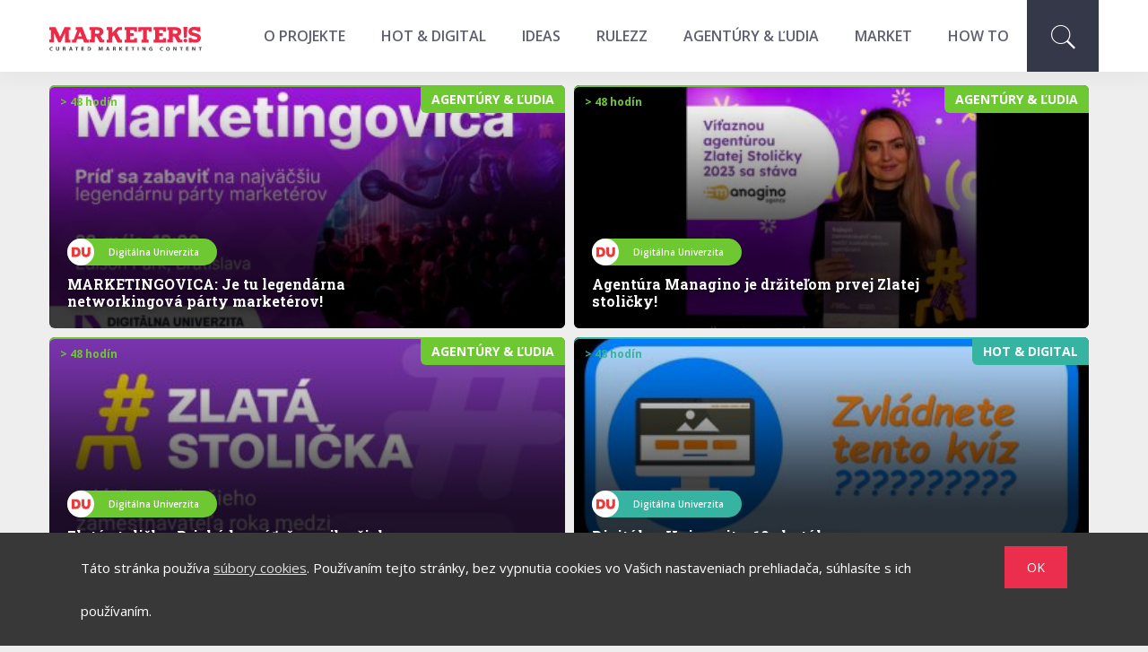

--- FILE ---
content_type: text/html; charset=UTF-8
request_url: https://marketeris.sk/autor/digitalna-univerzita
body_size: 10122
content:
<!DOCTYPE html>
<html lang="sk">
<head>
    <meta http-equiv="content-type" content="text/html; charset=utf-8">
    <meta http-equiv="X-UA-Compatible" content="IE=edge">
    <meta name="viewport" content="width=device-width, initial-scale=1">
        <title>MARKETER!S - tie najlepšie články o digitálnom marketingu - Digitálna Univerzita</title>
    <meta name="description" content="Digit&aacute;lna Univerzita je polročn&eacute; intenz&iacute;vne &scaron;t&uacute;dium online marketingu zakončen&eacute; &uacute;zn&aacute;van&yacute;m c..." />
    <meta property="og:title" content="MARKETER!S - tie najlepšie články o digitálnom marketingu - Digitálna Univerzita" />
    <meta property="og:url" content="https://marketeris.sk/autor/digitalna-univerzita" />
    <meta property="og:description" content="Digit&aacute;lna Univerzita je polročn&eacute; intenz&iacute;vne &scaron;t&uacute;dium online marketingu zakončen&eacute; &uacute;zn&aacute;van&yacute;m c..." />
    <meta property="og:image" content="https://marketeris.sk/images?i=authors/September2020/du-logo-dPL.png" />
    <meta property="og:image:height" content="630">
    <meta property="og:image:width" content="1200">
    <meta property="og:type" content="website">
    <meta property="fb:app_id" content="145913075991395">
	<link href="https://fonts.googleapis.com/css2?family=Merriweather:wght@400;700&family=Open+Sans:ital,wght@0,400;0,600;0,700;1,400;1,600;1,700&family=Roboto+Slab:wght@600;700&display=swap" rel="stylesheet">
	<link rel="dns-prefetch" href="//www.google.com">
	<link rel="dns-prefetch" href="//www.google-analytics.com">
	<link rel="dns-prefetch" href="//www.googletagmanager.com">
	<link rel="dns-prefetch" href="//fonts.googleapis.com">
	<link rel="dns-prefetch" href="//fonts.gstatic.com">
	<link rel="dns-prefetch" href="//script.hotjar.com">
	<link rel="dns-prefetch" href="//static.hotjar.com">
	<link rel="dns-prefetch" href="//in.hotjar.com">
	<link rel="dns-prefetch" href="//vars.hotjar.com">
	<link rel="dns-prefetch" href="//www.facebook.com">
	<link rel="dns-prefetch" href="//connect.facebook.net">
	<link rel="dns-prefetch" href="//www.googleadservices.com">
	<link rel="dns-prefetch" href="//stats.g.doubleclick.net">
	<link rel="dns-prefetch" href="//googleads.g.doubleclick.net">

    <link href="/min/99228077c6643da257c11af8d6d1b18e.css" type="text/css" rel="stylesheet" />

    
    <link rel="apple-touch-icon" sizes="144x144" href="https://marketeris.sk/storage/settings/July2017/Ygfwgb6iLRiobXDfkNyi.png">
    <link rel="shortcut icon" sizes="96x96" href="https://marketeris.sk/storage/settings/July2017/Ygfwgb6iLRiobXDfkNyi.png">
    <link rel="icon" sizes="96x96" type="image/png" href="https://marketeris.sk/storage/settings/July2017/Ygfwgb6iLRiobXDfkNyi.png">

    <script>(function(w,d,s,l,i){w[l]=w[l]||[];w[l].push({'gtm.start':
    new Date().getTime(),event:'gtm.js'});var f=d.getElementsByTagName(s)[0],
    j=d.createElement(s),dl=l!='dataLayer'?'&amp;l='+l:'';j.async=true;j.src=
    'https://www.googletagmanager.com/gtm.js?id='+i+dl;f.parentNode.insertBefore(j,f);
    })(window,document,'script','dataLayer','GTM-WQGV7VW');</script>

    <!-- Hotjar Tracking Code for https://marketeris.sk/ -->
<script>
    (function(h,o,t,j,a,r){
        h.hj=h.hj||function(){(h.hj.q=h.hj.q||[]).push(arguments)};
        h._hjSettings={hjid:1643790,hjsv:6};
        a=o.getElementsByTagName('head')[0];
        r=o.createElement('script');r.async=1;
        r.src=t+h._hjSettings.hjid+j+h._hjSettings.hjsv;
        a.appendChild(r);
    })(window,document,'https://static.hotjar.com/c/hotjar-','.js?sv=');
</script>
</head>

<body>

<noscript><iframe src='https://www.googletagmanager.com/ns.html?id=GTM-WQGV7VW' height='0' width='0' style='display:none;visibility:hidden'></iframe></noscript>

<a href="#0" class="cd-top"><span class="fa fa-angle-up"></span></a>

<nav class="navbar navbar-default navbar-static-top">
    <div class="container">
        <div class="navbar-header">
            <a href="#" class="open-search-page"><span class="ion-ios-search"></span></a>
            <button type="button" class="navbar-toggle collapsed" data-toggle="collapse" data-target="#navbar" aria-expanded="false" aria-controls="navbar">
                <span class="icon-bar"></span>
                <span class="icon-bar"></span>
                <span class="icon-bar"></span>
            </button>
            <a class="navbar-brand" href="https://marketeris.sk">
                <img src="https://marketeris.sk/assets/img/marketeris-logo.svg?v=2.1" alt="MARKETER!S">
            </a>
        </div>
        <div id="navbar" class="navbar-collapse collapse">
            <ul class="nav navbar-nav navbar-right">
                <li class=""><a href="https://marketeris.sk/o-projekte">O projekte</a></li>
                                    <li class=""><a href="https://marketeris.sk/kategoria/hot-and-digital" class="color-hot-digital">HOT &amp; DIGITAL</a></li>
                                    <li class=""><a href="https://marketeris.sk/kategoria/ideas" class="color-ideas">IDEAS</a></li>
                                    <li class=""><a href="https://marketeris.sk/kategoria/rulezz" class="color-rulezz">RULEZZ</a></li>
                                    <li class=""><a href="https://marketeris.sk/kategoria/agentury-and-ludia" class="color-agentury-ludia">AGENTÚRY &amp; ĽUDIA</a></li>
                                    <li class=""><a href="https://marketeris.sk/kategoria/market" class="color-market">MARKET</a></li>
                                    <li class=""><a href="https://marketeris.sk/kategoria/how-to" class="color-how-to">HOW TO</a></li>
                                <li class="search"><a href="#" class="open-search-page"><span class="ion-ios-search"></span></a></li>
            </ul>
        </div>
    </div>
</nav>
<div class="search-page disabled">
    <div class="logo"><img src="https://marketeris.sk/assets/img/marketeris-logo-white.svg?v=2.1" alt="MARKETER!S"></div>
    <div class="close"><button class="close-search-page"><span class="ion-ios-close-outline"></span></button></div>
    <div class="box">
        <h3>NAPÍŠ HOCIČO A STLAČ "ENTER"</h3>
        <form method="POST" action="https://marketeris.sk/search" accept-charset="UTF-8" class="search"><input name="_token" type="hidden" value="s7VU3lgT8CuuSeA0nlbrbjYaZrZu9wvuWTdo3h4i">
            <input class="searchTextbox" placeholder="Vyhľadať..." name="text" type="text" value="">
            <input class="searchButton" type="submit" value="Submit">
        </form>
    </div>
</div>

    <div class="container">

        <!-- Author page -->
        <div id="article-detail-page">
            <div class="in">
                
                                
                <div class="articles loadContent">
                    <div class="content">
                                                    <article class="lazy color-agentury-ludia " data-bg="https://marketeris.sk/storage/articles/marketingovica-je-tu-legendarna-networkingova-party-marketerov-1X-small.jpg">
    <a href="https://marketeris.sk/clanok/marketingovica-je-tu-legendarna-networkingova-party-marketerov" class="content">
        <div class="category ">
	        	        <div class="text">AGENTÚRY &amp; ĽUDIA</div>
        </div>
        <div class="time">&gt; 48 hodín</div>
        <div class="bottom">
            <div onclick="window.location.href = 'https://marketeris.sk/clanok/marketingovica-je-tu-legendarna-networkingova-party-marketerov';return false;" class="author">
                <div class="box">
                    <div class="lazy img" data-bg="https://marketeris.sk/storage/authors/September2020/du-logo-dPL.png"></div>
                    <div class="name">Digitálna Univerzita</div>
                </div>
            </div>
            <br>
            <div class="title">
                <h2> MARKETINGOVICA: Je tu legendárna networkingová párty marketérov!</h2>
            </div>
            <div class="relevance">
                <img src="https://marketeris.sk/assets/img/template/relevance.png" alt="Relevance" data-retina="true">
                <div class="text">
                    <div class="numbers">
                        <div class="linetwo active">1</div>
                    </div>
                    <p>RELEVANCIA</p>
                </div>
            </div>
        </div>
    </a>
</article>
                                                    <article class="lazy color-agentury-ludia " data-bg="https://marketeris.sk/storage/articles/agentura-managino-je-drzitelom-prvej-zlatej-stolicky-Sq-small.jpg">
    <a href="https://marketeris.sk/clanok/agentura-managino-je-drzitelom-prvej-zlatej-stolicky" class="content">
        <div class="category ">
	        	        <div class="text">AGENTÚRY &amp; ĽUDIA</div>
        </div>
        <div class="time">&gt; 48 hodín</div>
        <div class="bottom">
            <div onclick="window.location.href = 'https://marketeris.sk/clanok/agentura-managino-je-drzitelom-prvej-zlatej-stolicky';return false;" class="author">
                <div class="box">
                    <div class="lazy img" data-bg="https://marketeris.sk/storage/authors/September2020/du-logo-dPL.png"></div>
                    <div class="name">Digitálna Univerzita</div>
                </div>
            </div>
            <br>
            <div class="title">
                <h2> Agentúra Managino je držiteľom prvej Zlatej stoličky!</h2>
            </div>
            <div class="relevance">
                <img src="https://marketeris.sk/assets/img/template/relevance.png" alt="Relevance" data-retina="true">
                <div class="text">
                    <div class="numbers">
                        <div class="linetwo active">1</div>
                    </div>
                    <p>RELEVANCIA</p>
                </div>
            </div>
        </div>
    </a>
</article>
                                                    <article class="lazy color-agentury-ludia " data-bg="https://marketeris.sk/storage/articles/na-zlata-stolicka-sutaz-o-najlepsieho-zamstnavatela-Fo-small.jpg">
    <a href="https://marketeris.sk/clanok/zlata-stolicka-prichadza-sutaz-o-najlepsieho-zamestnavatela-medzi-agenturami" class="content">
        <div class="category ">
	        	        <div class="text">AGENTÚRY &amp; ĽUDIA</div>
        </div>
        <div class="time">&gt; 48 hodín</div>
        <div class="bottom">
            <div onclick="window.location.href = 'https://marketeris.sk/clanok/zlata-stolicka-prichadza-sutaz-o-najlepsieho-zamestnavatela-medzi-agenturami';return false;" class="author">
                <div class="box">
                    <div class="lazy img" data-bg="https://marketeris.sk/storage/authors/September2020/du-logo-dPL.png"></div>
                    <div class="name">Digitálna Univerzita</div>
                </div>
            </div>
            <br>
            <div class="title">
                <h2> Zlatá stolička: Prichádza súťaž o najlepšieho zamestnávateľa medzi agentúrami</h2>
            </div>
            <div class="relevance">
                <img src="https://marketeris.sk/assets/img/template/relevance.png" alt="Relevance" data-retina="true">
                <div class="text">
                    <div class="numbers">
                        <div class="linetwo active">1</div>
                    </div>
                    <p>RELEVANCIA</p>
                </div>
            </div>
        </div>
    </a>
</article>
                                                    <article class="lazy color-hot-digital " data-bg="https://marketeris.sk/storage/articles/na-digitalna-univerzita-10-chytakov-z-digitalneho-marketingu-a-reklamy-Kb-small.jpg">
    <a href="https://marketeris.sk/clanok/digitalna-univerzita-10-chytakov-z-digitalneho-marketingu-a-reklamy" class="content">
        <div class="category ">
	        	        <div class="text">HOT &amp; DIGITAL</div>
        </div>
        <div class="time">&gt; 48 hodín</div>
        <div class="bottom">
            <div onclick="window.location.href = 'https://marketeris.sk/clanok/digitalna-univerzita-10-chytakov-z-digitalneho-marketingu-a-reklamy';return false;" class="author">
                <div class="box">
                    <div class="lazy img" data-bg="https://marketeris.sk/storage/authors/September2020/du-logo-dPL.png"></div>
                    <div class="name">Digitálna Univerzita</div>
                </div>
            </div>
            <br>
            <div class="title">
                <h2> Digitálna Univerzita: 10 chytákov z digitálneho marketingu a reklamy</h2>
            </div>
            <div class="relevance">
                <img src="https://marketeris.sk/assets/img/template/relevance.png" alt="Relevance" data-retina="true">
                <div class="text">
                    <div class="numbers">
                        <div class="linetwo active">1</div>
                    </div>
                    <p>RELEVANCIA</p>
                </div>
            </div>
        </div>
    </a>
</article>
                                                    <article class="lazy color-market " data-bg="https://marketeris.sk/storage/articles/na-digitalna-univerzita-registracie-do-20-septembra-yA-small.jpg">
    <a href="https://marketeris.sk/clanok/digitalna-univerzita-registracie-do-20-septembra" class="content">
        <div class="category ">
	        	        <div class="text">MARKET</div>
        </div>
        <div class="time">&gt; 48 hodín</div>
        <div class="bottom">
            <div onclick="window.location.href = 'https://marketeris.sk/clanok/digitalna-univerzita-registracie-do-20-septembra';return false;" class="author">
                <div class="box">
                    <div class="lazy img" data-bg="https://marketeris.sk/storage/authors/September2020/du-logo-dPL.png"></div>
                    <div class="name">Digitálna Univerzita</div>
                </div>
            </div>
            <br>
            <div class="title">
                <h2> Digitálna Univerzita: Registrácie do 20. septembra!</h2>
            </div>
            <div class="relevance">
                <img src="https://marketeris.sk/assets/img/template/relevance.png" alt="Relevance" data-retina="true">
                <div class="text">
                    <div class="numbers">
                        <div class="linetwo active">1</div>
                    </div>
                    <p>RELEVANCIA</p>
                </div>
            </div>
        </div>
    </a>
</article>
                                                    <article class="lazy color-how-to " data-bg="https://marketeris.sk/storage/articles/digitalna-univerzita-automatizacia-facebook-lead-generation-kampani-Jv-small.jpg">
    <a href="https://marketeris.sk/clanok/digitalna-univerzita-automatizacia-facebook-lead-generation-kampani" class="content">
        <div class="category ">
	        	        <div class="text">HOW TO</div>
        </div>
        <div class="time">&gt; 48 hodín</div>
        <div class="bottom">
            <div onclick="window.location.href = 'https://marketeris.sk/clanok/digitalna-univerzita-automatizacia-facebook-lead-generation-kampani';return false;" class="author">
                <div class="box">
                    <div class="lazy img" data-bg="https://marketeris.sk/storage/authors/September2020/du-logo-dPL.png"></div>
                    <div class="name">Digitálna Univerzita</div>
                </div>
            </div>
            <br>
            <div class="title">
                <h2> Digitálna Univerzita: Automatizácia Facebook Lead Generation kampaní</h2>
            </div>
            <div class="relevance">
                <img src="https://marketeris.sk/assets/img/template/relevance.png" alt="Relevance" data-retina="true">
                <div class="text">
                    <div class="numbers">
                        <div class="linetwo active">1</div>
                    </div>
                    <p>RELEVANCIA</p>
                </div>
            </div>
        </div>
    </a>
</article>
                                            </div>

                                            
                    <div class="button-show-hide">
                        <button class="show-hide-side"><span class="ion-chevron-left"></span></button>
                    </div>
                </div>
                
                <div class="side sidebar-responsive">
                    
                    
                        <div class="company">
                                                            <div class="img">
                                    <a href="https://marketeris.sk/autor/digitalna-univerzita">
                                        <img src="https://marketeris.sk/storage/authors/September2020/du-logo-dPL.png" alt="Digitálna Univerzita">
                                    </a>
                                </div>
                                                        <div class="text">
                                <h3 class="name">Digitálna Univerzita</h3>
                                <div class="description">Digit&aacute;lna Univerzita je polročn&eacute; intenz&iacute;vne &scaron;t&uacute;dium online marketingu zakončen&eacute; &uacute;zn&aacute;van&yacute;m certifik&aacute;tom. &Scaron;tudovať na nej je m&ocirc;žn&eacute; osobne v Bratislave alebo online a je zložen&eacute; zo 16 celodňov&yacute;ch predn&aacute;&scaron;ok, z 8 video kurzov, re&aacute;lnych projektov s mentorom a z 9 marketingov&yacute;ch &scaron;pecializ&aacute;ci&iacute;.</div>
                                <div class="link"><a target="_blank" rel="noopener" href="http://www.digitalnauniverzita.sk">www.digitalnauniverzita.sk</a></div>                                                                                            </div>
                        </div>
                                           
                </div>
            </div>
        </div>

    </div>

    <!-- Categories -->
<div id="categories">
    <div class="in">
        <h4><a href="https://marketeris.sk/tag/digital" class="color-hot-digital">#Digital</a></h4>
        <h4><a href="https://marketeris.sk/tag/b2b" class="color-ideas">#B2B</a></h4>
        <h4><a href="https://marketeris.sk/tag/pr" class="color-rulezz">#PR</a></h4>
        <h4><a href="https://marketeris.sk/tag/events" class="color-market">#Events</a></h4>
        <h4><a href="https://marketeris.sk/tag/future" class="color-agentury-ludia">#Future</a></h4>
        <h4><a href="https://marketeris.sk/tag/stats" class="color-how-to">#Stats</a></h4>
    </div>
</div>

    <!-- Speakers -->
<div id="speakers">
    <!--<h3>AUTORI</h3>-->
    <!-- Nav tabs -->
    <ul class="nav nav-tabs" role="tablist">
        <li role="presentation" class=" active"><a href="#people" aria-controls="people" role="tab" data-toggle="tab">ĽUDIA</a></li>
        <li role="presentation" class=""><a href="#agentures" aria-controls="agentures" role="tab" data-toggle="tab">AGENTÚRY</a></li>
        <li role="presentation" class=""><a href="#brands" aria-controls="brands" role="tab" data-toggle="tab">ZNAČKY</a></li>
    </ul>
    <!-- Tab panes -->
    <div class="tab-content">
        <div role="tabpanel" class="tab-pane  active" id="people">
            <div class="cont">
                                    <p>
                                                    <a href="https://marketeris.sk/autor/dan-ariely">Dan Ariely</a>
                                                    <a href="https://marketeris.sk/autor/daniel-goleman">Daniel Goleman</a>
                                                    <a href="https://marketeris.sk/autor/daryl-weber">Daryl Weber</a>
                                                    <a href="https://marketeris.sk/autor/david-lorincz">David Lörincz</a>
                                                    <a href="https://marketeris.sk/autor/filip-struharik">Filip Struhárik</a>
                                                    <a href="https://marketeris.sk/autor/gary-vaynerchuk">Gary Vaynerchuk</a>
                                                    <a href="https://marketeris.sk/autor/henneked-enchanting-marketing">HennekeD - Enchanting Marketing</a>
                                                    <a href="https://marketeris.sk/autor/jiri-rostecky">Jiří Rostecký</a>
                                                    <a href="https://marketeris.sk/autor/jon-loomer">Jon Loomer</a>
                                                    <a href="https://marketeris.sk/autor/josef-slerka">Josef Šlerka</a>
                                                    <a href="https://marketeris.sk/autor/juraj-karpis">Juraj Karpiš</a>
                                                    <a href="https://marketeris.sk/autor/kamil-aujesky">Kamil Aujesky</a>
                                                    <a href="https://marketeris.sk/autor/les-binet">Les Binet</a>
                                                    <a href="https://marketeris.sk/autor/mari-smith">Mari Smith</a>
                                                    <a href="https://marketeris.sk/autor/matej-rumanovsky">Matej Rumanovský</a>
                                                    <a href="https://marketeris.sk/autor/meera-kothand">Meera Kothand</a>
                                                    <a href="https://marketeris.sk/autor/michaela-sykorova">Michaela Sýkorová</a>
                                                    <a href="https://marketeris.sk/autor/michal-feher">Michal Fehér</a>
                                                    <a href="https://marketeris.sk/autor/michal-pastier">Michal Pastier</a>
                                                    <a href="https://marketeris.sk/autor/miki-plichta">Miki Plichta</a>
                                                    <a href="https://marketeris.sk/autor/milan-junior-zimnykoval">Milan JunioR Zimnýkoval</a>
                                                    <a href="https://marketeris.sk/autor/milos-gajdos">Miloš Gajdoš</a>
                                                    <a href="https://marketeris.sk/autor/pavol-minar">Pavol Minár</a>
                                                    <a href="https://marketeris.sk/autor/radovan-andrej-grezo">Radovan Andrej Grežo</a>
                                                    <a href="https://marketeris.sk/autor/richard-marecek">Richard Marecek</a>
                                                    <a href="https://marketeris.sk/autor/richard-shotton">Richard Shotton</a>
                                                    <a href="https://marketeris.sk/autor/robert-slovak">Róbert Slovák</a>
                                                    <a href="https://marketeris.sk/autor/roger-dooley">Roger Dooley</a>
                                            </p>
                            </div>
        </div>
        <div role="tabpanel" class="tab-pane " id="agentures">
            <div class="cont">
                                    <p>
                                                    <a href="https://marketeris.sk/autor/10-10-communications">10/10 Communications</a>
                                                    <a href="https://marketeris.sk/autor/1st-class-agency">1st CLASS AGENCY</a>
                                                    <a href="https://marketeris.sk/autor/22media">22MEDIA</a>
                                                    <a href="https://marketeris.sk/autor/2create">2create</a>
                                                    <a href="https://marketeris.sk/autor/ad-vinci">AD VINCI</a>
                                                    <a href="https://marketeris.sk/autor/addmention">Addmention</a>
                                                    <a href="https://marketeris.sk/autor/ami-communications">AMI Communications</a>
                                                    <a href="https://marketeris.sk/autor/apple-pie-advertising">Apple Pie Advertising</a>
                                                    <a href="https://marketeris.sk/autor/artexe">Artexe</a>
                                                    <a href="https://marketeris.sk/autor/asociacia-blogerov-a-influencerov-powered-by-content-agency">Asociácia blogerov a influencerov powered by Content agency</a>
                                                    <a href="https://marketeris.sk/autor/avedeo">Avedeo</a>
                                                    <a href="https://marketeris.sk/autor/basta-digital">Basta digital</a>
                                                    <a href="https://marketeris.sk/autor/birdline">Birdline</a>
                                                    <a href="https://marketeris.sk/autor/blue-events">Blue Events</a>
                                                    <a href="https://marketeris.sk/autor/blueera-%28predtym-ahoireklama%29">blueera (predtým AHOiREKLAMA)</a>
                                                    <a href="https://marketeris.sk/autor/boosters">BOOSTERS</a>
                                                    <a href="https://marketeris.sk/autor/bragama">Bragama</a>
                                                    <a href="https://marketeris.sk/autor/contedy-content-agency">Contedy / Content agency</a>
                                                    <a href="https://marketeris.sk/autor/contentfruiter">ContentFruiter</a>
                                                    <a href="https://marketeris.sk/autor/convince-and-convert">Convince &amp; Convert</a>
                                                    <a href="https://marketeris.sk/autor/coolstranky">CoolStránky</a>
                                                    <a href="https://marketeris.sk/autor/core4-advertising">CORE4 Advertising</a>
                                                    <a href="https://marketeris.sk/autor/created-by-wisible">Created by Wisible</a>
                                                    <a href="https://marketeris.sk/autor/creative-department">CREATIVE DEPARTMENT</a>
                                                    <a href="https://marketeris.sk/autor/creative-pro">CREATIVE PRO</a>
                                                    <a href="https://marketeris.sk/autor/CRIMTAN">CRIMTAN</a>
                                                    <a href="https://marketeris.sk/autor/darenandcurtis">daren&amp;curtis</a>
                                                    <a href="https://marketeris.sk/autor/darwin-and-the-machines">Darwin &amp; the Machines﻿</a>
                                                    <a href="https://marketeris.sk/autor/data-on-steroids">Data on Steroids</a>
                                                    <a href="https://marketeris.sk/autor/dentsu-slovakia">dentsu slovakia</a>
                                                    <a href="https://marketeris.sk/autor/dexfinity">Dexfinity</a>
                                                    <a href="https://marketeris.sk/autor/different-marketing">Different marketing</a>
                                                    <a href="https://marketeris.sk/autor/digiline">DIGILINE</a>
                                                    <a href="https://marketeris.sk/autor/digita-sk">digita.sk</a>
                                                    <a href="https://marketeris.sk/autor/digitalka-sk">Digitalka.sk</a>
                                                    <a href="https://marketeris.sk/autor/digitalman">Digitalman</a>
                                                    <a href="https://marketeris.sk/autor/diorama">Diorama</a>
                                                    <a href="https://marketeris.sk/autor/divino">Divino</a>
                                                    <a href="https://marketeris.sk/autor/dynamic-relations">Dynamic Relations</a>
                                                    <a href="https://marketeris.sk/autor/ecake">ecake</a>
                                                    <a href="https://marketeris.sk/autor/echo">Echo</a>
                                                    <a href="https://marketeris.sk/autor/effe">EFFE</a>
                                                    <a href="https://marketeris.sk/autor/effectix">Effectix</a>
                                                    <a href="https://marketeris.sk/autor/elcop-bratislava">ELCOP Bratislava</a>
                                                    <a href="https://marketeris.sk/autor/elite-monday-lovers-%28elite-solutions%29">Elite / Monday Lovers  (Elite Solutions)</a>
                                                    <a href="https://marketeris.sk/autor/emplifi-%28socialbakers%29">Emplifi (Socialbakers)</a>
                                                    <a href="https://marketeris.sk/autor/etarget-se">Etarget SE</a>
                                                    <a href="https://marketeris.sk/autor/event2all">event2all</a>
                                                    <a href="https://marketeris.sk/autor/filip-kuna">Filip Kuna</a>
                                                    <a href="https://marketeris.sk/autor/galton-brands">Galton Brands</a>
                                                    <a href="https://marketeris.sk/autor/generations-branding-agency">Generations Branding Agency</a>
                                                    <a href="https://marketeris.sk/autor/go4insight">Go4insight</a>
                                                    <a href="https://marketeris.sk/autor/goup-online-agency">GoUP Online Agency</a>
                                                    <a href="https://marketeris.sk/autor/grandpano">GrandPano</a>
                                                    <a href="https://marketeris.sk/autor/grape-pr">Grape PR</a>
                                                    <a href="https://marketeris.sk/autor/grayling">Grayling Slovakia</a>
                                                    <a href="https://marketeris.sk/autor/green-dog">Green Dog</a>
                                                    <a href="https://marketeris.sk/autor/groow">Groow</a>
                                                    <a href="https://marketeris.sk/autor/groupm-slovakia">GroupM Slovakia</a>
                                                    <a href="https://marketeris.sk/autor/harton">Harton</a>
                                                    <a href="https://marketeris.sk/autor/high-5-studio">High 5 studio</a>
                                                    <a href="https://marketeris.sk/autor/hubspot">HubSpot</a>
                                                    <a href="https://marketeris.sk/autor/hype">Hype</a>
                                                    <a href="https://marketeris.sk/autor/ifocus">iFocus</a>
                                                    <a href="https://marketeris.sk/autor/imagons">imagons</a>
                                                    <a href="https://marketeris.sk/autor/imagons-%28povodne-4me-media%29">Imagons (pôvodne 4ME MEDIA)</a>
                                                    <a href="https://marketeris.sk/autor/influence-and-co-">Influence and Co.</a>
                                                    <a href="https://marketeris.sk/autor/innovations">Innovations</a>
                                                    <a href="https://marketeris.sk/autor/invelity">Invelity</a>
                                                    <a href="https://marketeris.sk/autor/istropoolitana-oglivy">Istropolitana Oglivy</a>
                                                    <a href="https://marketeris.sk/autor/jandl-marketing-a-reklama-sro">JANDL, marketing a reklama, s. r. o.</a>
                                                    <a href="https://marketeris.sk/autor/ketchum">Ketchum</a>
                                                    <a href="https://marketeris.sk/autor/kreativna-dvojica">Kreatívna dvojica</a>
                                                    <a href="https://marketeris.sk/autor/kremsa-digital">Kremsa Digital</a>
                                                    <a href="https://marketeris.sk/autor/l2inc">L2inc</a>
                                                    <a href="https://marketeris.sk/autor/ljstudiocreatives">ljstudiocreatives</a>
                                                    <a href="https://marketeris.sk/autor/made-by-vaculik">MADE BY VACULIK</a>
                                                    <a href="https://marketeris.sk/autor/madviso">Madviso</a>
                                                    <a href="https://marketeris.sk/autor/mark-bbdo-bratislava">MARK/BBDO Bratislava</a>
                                                    <a href="https://marketeris.sk/autor/marketing-art">Marketing Art</a>
                                                    <a href="https://marketeris.sk/autor/marketing-brainology">Marketing Brainology</a>
                                                    <a href="https://marketeris.sk/autor/marketing-miner">Marketing Miner</a>
                                                    <a href="https://marketeris.sk/autor/marketinger">Marketinger</a>
                                                    <a href="https://marketeris.sk/autor/mayer-mccann-ericson">MAYER/McCANN-ERICKSON</a>
                                                    <a href="https://marketeris.sk/autor/mediacom-bratislava">MediaCom Bratislava</a>
                                                    <a href="https://marketeris.sk/autor/mergado">Mergado</a>
                                                    <a href="https://marketeris.sk/autor/mertel-rg-slovenska-republika">MERTEL RG SLOVENSKÁ REPUBLIKA</a>
                                                    <a href="https://marketeris.sk/autor/mindshare-slovakia">Mindshare Slovakia</a>
                                                    <a href="https://marketeris.sk/autor/monitora">Monitora</a>
                                                    <a href="https://marketeris.sk/autor/monkeymedia">Monkeymedia</a>
                                                    <a href="https://marketeris.sk/autor/mullenlowe-ggk">MullenLowe GGK</a>
                                                    <a href="https://marketeris.sk/autor/muw-saatchi-saatchi">MUW SAATCHI &amp; SAATCHI</a>
                                                    <a href="https://marketeris.sk/autor/my-brand-agency">My Brand Agency</a>
                                                    <a href="https://marketeris.sk/autor/nakaza">NAKAZA</a>
                                                    <a href="https://marketeris.sk/autor/nativka">Nativka</a>
                                                    <a href="https://marketeris.sk/autor/neopublic-sk">Neopublic SK</a>
                                                    <a href="https://marketeris.sk/autor/netsuccess">NetSuccess</a>
                                                    <a href="https://marketeris.sk/autor/oh-my-dot-%28predtym-dotcom-sk%29">Oh my DOT (predtým dotcom.sk)</a>
                                                    <a href="https://marketeris.sk/autor/omd-slovakia">OMD Slovakia</a>
                                                    <a href="https://marketeris.sk/autor/online-toro">ONLINE TORO</a>
                                                    <a href="https://marketeris.sk/autor/paravan-interactive">paravan interactive</a>
                                                    <a href="https://marketeris.sk/autor/parsenn">PARSENN</a>
                                                    <a href="https://marketeris.sk/autor/ponyhouse">Ponyhouse</a>
                                                    <a href="https://marketeris.sk/autor/popcorn-advertising">Popcorn Advertising</a>
                                                    <a href="https://marketeris.sk/autor/pr-clinic">PR Clinic</a>
                                                    <a href="https://marketeris.sk/autor/pr-konektor">PR.Konektor</a>
                                                    <a href="https://marketeris.sk/autor/prime-time">PRime time</a>
                                                    <a href="https://marketeris.sk/autor/promiseo">Promiseo</a>
                                                    <a href="https://marketeris.sk/autor/promo-punkers">Promo Punkers</a>
                                                    <a href="https://marketeris.sk/autor/ps-digital">PS:Digital</a>
                                                    <a href="https://marketeris.sk/autor/ps-events">PS:Events</a>
                                                    <a href="https://marketeris.sk/autor/ps-sunrise">PS:Sunrise</a>
                                                    <a href="https://marketeris.sk/autor/pta-group">PTA Group</a>
                                                    <a href="https://marketeris.sk/autor/publicis-groupe-slovakia">Publicis Groupe Slovakia</a>
                                                    <a href="https://marketeris.sk/autor/qex-digital">Qex Digital</a>
                                                    <a href="https://marketeris.sk/autor/qex-a-s-">QEX, a.s.</a>
                                                    <a href="https://marketeris.sk/autor/quinta-essentia">Quinta Essentia</a>
                                                    <a href="https://marketeris.sk/autor/respect-app">Respect APP</a>
                                                    <a href="https://marketeris.sk/autor/riesenia-com">RIESENIA.com</a>
                                                    <a href="https://marketeris.sk/autor/robert-slovak-a-jeho-priatelia">Róbert Slovák a jeho priatelia</a>
                                                    <a href="https://marketeris.sk/autor/roiindex">ROIindex</a>
                                                    <a href="https://marketeris.sk/autor/row-and-slide">Row &amp; Slide</a>
                                                    <a href="https://marketeris.sk/autor/samsidigital">samsiDigital</a>
                                                    <a href="https://marketeris.sk/autor/scr-interactive">SCR interactive</a>
                                                    <a href="https://marketeris.sk/autor/seduco">Seduco</a>
                                                    <a href="https://marketeris.sk/autor/seesame-communication-experts">SEESAME Communication Experts</a>
                                                    <a href="https://marketeris.sk/autor/sharkani-nove-dcbi-digital-">SHARKANI / nové dcbi.digital /</a>
                                                    <a href="https://marketeris.sk/autor/skpr-strategies">SKPR Strategies</a>
                                                    <a href="https://marketeris.sk/autor/socialists">Socialists</a>
                                                    <a href="https://marketeris.sk/autor/somebodyandsomebody">Somebody&amp;Somebody</a>
                                                    <a href="https://marketeris.sk/autor/spin-sucks">Spin Sucks</a>
                                                    <a href="https://marketeris.sk/autor/starmedia-co">Starmedia Co.</a>
                                                    <a href="https://marketeris.sk/autor/suhajici-pri-panvici">Šuhajíci pri Panvici</a>
                                                    <a href="https://marketeris.sk/autor/this-is-locco">THIS IS LOCCO</a>
                                                    <a href="https://marketeris.sk/autor/toprank-marketing">TopRank Marketing</a>
                                                    <a href="https://marketeris.sk/autor/trendis">Trendis</a>
                                                    <a href="https://marketeris.sk/autor/triad-advertising">TRIAD Advertising</a>
                                                    <a href="https://marketeris.sk/autor/trumpeter">Trumpeter</a>
                                                    <a href="https://marketeris.sk/autor/ui42">ui42</a>
                                                    <a href="https://marketeris.sk/autor/visibility">Visibility</a>
                                                    <a href="https://marketeris.sk/autor/visitero">Visitero</a>
                                                    <a href="https://marketeris.sk/autor/vivantina">Vivantina</a>
                                                    <a href="https://marketeris.sk/autor/volis-international">VOLIS International</a>
                                                    <a href="https://marketeris.sk/autor/wavemaker-slovakia">Wavemaker Slovakia</a>
                                                    <a href="https://marketeris.sk/autor/wiktor-leo-burnett">Wiktor Leo Burnett</a>
                                                    <a href="https://marketeris.sk/autor/workandhugs">Work&amp;Hugs</a>
                                                    <a href="https://marketeris.sk/autor/zaraguza">Zaraguza</a>
                                                    <a href="https://marketeris.sk/autor/zenith-slovakia">Zenith Slovakia</a>
                                                    <a href="https://marketeris.sk/autor/zenithmedia">ZenithMedia</a>
                                            </p>
                            </div>
        </div>
        <div role="tabpanel" class="tab-pane " id="brands">
            <div class="cont">
                                    <p>
                                                    <a href="https://marketeris.sk/autor/ad-age">Ad Age</a>
                                                    <a href="https://marketeris.sk/autor/adce">ADCE</a>
                                                    <a href="https://marketeris.sk/autor/adma">ADMA</a>
                                                    <a href="https://marketeris.sk/autor/ads-of-brands">Ads of Brands</a>
                                                    <a href="https://marketeris.sk/autor/ads-of-the-world">Ads of the World</a>
                                                    <a href="https://marketeris.sk/autor/adweek">ADWEEK</a>
                                                    <a href="https://marketeris.sk/autor/ahrefs">Ahrefs</a>
                                                    <a href="https://marketeris.sk/autor/all-about-psychology">All About Psychology</a>
                                                    <a href="https://marketeris.sk/autor/allfred-io">Allfred.io</a>
                                                    <a href="https://marketeris.sk/autor/alvolia">Alvolia</a>
                                                    <a href="https://marketeris.sk/autor/aprsr">APRSR</a>
                                                    <a href="https://marketeris.sk/autor/art-directors-club-slovakia">Art Directors Club Slovakia</a>
                                                    <a href="https://marketeris.sk/autor/augmented-reality">Augmented Reality</a>
                                                    <a href="https://marketeris.sk/autor/b2b-marketing">B2B Marketing</a>
                                                    <a href="https://marketeris.sk/autor/b2b-marketing-zone">B2B Marketing Zone</a>
                                                    <a href="https://marketeris.sk/autor/bizbash">BizBash</a>
                                                    <a href="https://marketeris.sk/autor/blogging-wizard">Blogging Wizard</a>
                                                    <a href="https://marketeris.sk/autor/btl_ka">BTL_ka</a>
                                                    <a href="https://marketeris.sk/autor/business-2-community">Business 2 Community</a>
                                                    <a href="https://marketeris.sk/autor/buzzsumo">BuzzSumo</a>
                                                    <a href="https://marketeris.sk/autor/campaign">campaign</a>
                                                    <a href="https://marketeris.sk/autor/cannes-lions-slovakia">Cannes Lions Slovakia</a>
                                                    <a href="https://marketeris.sk/autor/catersource">Catersource</a>
                                                    <a href="https://marketeris.sk/autor/cisco-slovensko">Cisco Slovensko</a>
                                                    <a href="https://marketeris.sk/autor/click-funnels">Click Funnels</a>
                                                    <a href="https://marketeris.sk/autor/connect-coworking">Connect Coworking</a>
                                                    <a href="https://marketeris.sk/autor/contagious-cz-sk">Contagious CZ/SK</a>
                                                    <a href="https://marketeris.sk/autor/content-marketing-institute">Content Marketing Institute</a>
                                                    <a href="https://marketeris.sk/autor/copyblogger">Copyblogger</a>
                                                    <a href="https://marketeris.sk/autor/design-it-conference">Design.it Conference</a>
                                                    <a href="https://marketeris.sk/autor/digiday">Digiday</a>
                                                    <a href="https://marketeris.sk/autor/digital-information-world">Digital Information World</a>
                                                    <a href="https://marketeris.sk/autor/digital-marketing-club-sk">Digital Marketing Club SK</a>
                                                    <a href="https://marketeris.sk/autor/digital-pie">Digital PIE</a>
                                                    <a href="https://marketeris.sk/autor/digital-psychology">Digital Psychology</a>
                                                    <a href="https://marketeris.sk/autor/digitalmarketer">DigitalMarketer</a>
                                                    <a href="https://marketeris.sk/autor/digitalna-univerzita">Digitálna Univerzita</a>
                                                    <a href="https://marketeris.sk/autor/digitalny-blog-kamil-aujesky">Digitálny blog, Kamil Aujesky</a>
                                                    <a href="https://marketeris.sk/autor/duct-tape-marketing">Duct Tape Marketing</a>
                                                    <a href="https://marketeris.sk/autor/ecommerce-bridge-slovensko">Ecommerce Bridge Slovensko</a>
                                                    <a href="https://marketeris.sk/autor/ehrenberg-bass-institute">Ehrenberg-Bass Institute</a>
                                                    <a href="https://marketeris.sk/autor/engerio">Engerio</a>
                                                    <a href="https://marketeris.sk/autor/entrepreneur-europe">Entrepreneur EUROPE</a>
                                                    <a href="https://marketeris.sk/autor/eset">ESET</a>
                                                    <a href="https://marketeris.sk/autor/event-manager-blog">Event Manager Blog</a>
                                                    <a href="https://marketeris.sk/autor/event-marketer">Event Marketer</a>
                                                    <a href="https://marketeris.sk/autor/exhibitor-magazine">Exhibitor Magazine</a>
                                                    <a href="https://marketeris.sk/autor/fig-advertising">Fig Advertising</a>
                                                    <a href="https://marketeris.sk/autor/forbes-slovensko">Forbes Slovensko</a>
                                                    <a href="https://marketeris.sk/autor/hootsuite">Hootsuite</a>
                                                    <a href="https://marketeris.sk/autor/iab-slovakia">IAB Slovakia</a>
                                                    <a href="https://marketeris.sk/autor/imotions">iMotions</a>
                                                    <a href="https://marketeris.sk/autor/kobit">KOBIT</a>
                                                    <a href="https://marketeris.sk/autor/kpmg-slovensko">KPMG Slovensko</a>
                                                    <a href="https://marketeris.sk/autor/kras">KRAS</a>
                                                    <a href="https://marketeris.sk/autor/later">Later</a>
                                                    <a href="https://marketeris.sk/autor/layout-flywheel">Layout/Flywheel</a>
                                                    <a href="https://marketeris.sk/autor/levosphere">Levosphere</a>
                                                    <a href="https://marketeris.sk/autor/ludia-z-marketingu">Ľudia z marketingu</a>
                                                    <a href="https://marketeris.sk/autor/marketer!s">MARKETER!S</a>
                                                    <a href="https://marketeris.sk/autor/marketing-and-media">Marketing &amp; Media</a>
                                                    <a href="https://marketeris.sk/autor/marketing-backstage">Marketing Backstage</a>
                                                    <a href="https://marketeris.sk/autor/marketing-dive">Marketing Dive</a>
                                                    <a href="https://marketeris.sk/autor/marketing-festival">Marketing Festival</a>
                                                    <a href="https://marketeris.sk/autor/marketing-insider-group">Marketing Insider Group</a>
                                                    <a href="https://marketeris.sk/autor/marketing-journal">Marketing Journal</a>
                                                    <a href="https://marketeris.sk/autor/marketing-punk">Marketing Punk</a>
                                                    <a href="https://marketeris.sk/autor/marketing-week">Marketing Week</a>
                                                    <a href="https://marketeris.sk/autor/marketingprofs">MarketingProfs</a>
                                                    <a href="https://marketeris.sk/autor/marketo">Marketo</a>
                                                    <a href="https://marketeris.sk/autor/martech-today">MarTech Today</a>
                                                    <a href="https://marketeris.sk/autor/mashable">Mashable</a>
                                                    <a href="https://marketeris.sk/autor/mashable">Mashable</a>
                                                    <a href="https://marketeris.sk/autor/mastersgate">MastersGate</a>
                                                    <a href="https://marketeris.sk/autor/mediaguru">MediaGuru</a>
                                                    <a href="https://marketeris.sk/autor/medialne">Mediálne</a>
                                                    <a href="https://marketeris.sk/autor/mediar">Médiář</a>
                                                    <a href="https://marketeris.sk/autor/meetings-and-conventions">Meetings and Conventions</a>
                                                    <a href="https://marketeris.sk/autor/mobile-marketer">Mobile Marketer</a>
                                                    <a href="https://marketeris.sk/autor/modry-konik-pre-marketerov">Modrý koník pre marketérov</a>
                                                    <a href="https://marketeris.sk/autor/neuromarketing">neuromarketing</a>
                                                    <a href="https://marketeris.sk/autor/neuromarketing-sk">neuromarketing.sk</a>
                                                    <a href="https://marketeris.sk/autor/newsfeed-cz">Newsfeed.cz</a>
                                                    <a href="https://marketeris.sk/autor/newton-media">Newton Media</a>
                                                    <a href="https://marketeris.sk/autor/nexteria">Nexteria</a>
                                                    <a href="https://marketeris.sk/autor/oktopost">Oktopost</a>
                                                    <a href="https://marketeris.sk/autor/omediach-com">Omédiách.com</a>
                                                    <a href="https://marketeris.sk/autor/pr-couture">PR Couture</a>
                                                    <a href="https://marketeris.sk/autor/pr-daily">PR Daily</a>
                                                    <a href="https://marketeris.sk/autor/pr-news">PR News</a>
                                                    <a href="https://marketeris.sk/autor/pr-newswire">PR Newswire</a>
                                                    <a href="https://marketeris.sk/autor/pr-week">PR Week</a>
                                                    <a href="https://marketeris.sk/autor/pretlak">Pretlak</a>
                                                    <a href="https://marketeris.sk/autor/psych2go">Psych2Go</a>
                                                    <a href="https://marketeris.sk/autor/psypost">PsyPost</a>
                                                    <a href="https://marketeris.sk/autor/public-relations-society-of-america-%28prsa%29">Public Relations Society of America (PRSA)</a>
                                                    <a href="https://marketeris.sk/autor/recode">Recode</a>
                                                    <a href="https://marketeris.sk/autor/refresher">Refresher</a>
                                                    <a href="https://marketeris.sk/autor/prp">RPR</a>
                                                    <a href="https://marketeris.sk/autor/rulezz-sk">Rulezz.sk</a>
                                                    <a href="https://marketeris.sk/autor/scoop-it">Scoop.it</a>
                                                    <a href="https://marketeris.sk/autor/search-engine-journal">Search Engine Journal</a>
                                                    <a href="https://marketeris.sk/autor/search-engine-land">Search Engine Land</a>
                                                    <a href="https://marketeris.sk/autor/sketcher-sk">sketcher.sk</a>
                                                    <a href="https://marketeris.sk/autor/slovenske-zdruzenie-pre-znackove-vyrobky">Slovenské združenie pre značkové výrobky</a>
                                                    <a href="https://marketeris.sk/autor/small-business-trends">Small Business Trends</a>
                                                    <a href="https://marketeris.sk/autor/social-media-examiner">Social Media Examiner</a>
                                                    <a href="https://marketeris.sk/autor/social-media-explorer">Social Media Explorer</a>
                                                    <a href="https://marketeris.sk/autor/social-media-today">Social Media Today</a>
                                                    <a href="https://marketeris.sk/autor/social-media-today">Social Media Today</a>
                                                    <a href="https://marketeris.sk/autor/spaceback">SPACEBACK</a>
                                                    <a href="https://marketeris.sk/autor/special-events">Special Events</a>
                                                    <a href="https://marketeris.sk/autor/startitup">Startitup</a>
                                                    <a href="https://marketeris.sk/autor/strategie">Stratégie</a>
                                                    <a href="https://marketeris.sk/autor/successful-meetings">Successful Meetings</a>
                                                    <a href="https://marketeris.sk/autor/sumo">Sumo</a>
                                                    <a href="https://marketeris.sk/autor/techcrunch">TechCrunch</a>
                                                    <a href="https://marketeris.sk/autor/the-drum">The Drum</a>
                                                    <a href="https://marketeris.sk/autor/think-with-google">Think with Google</a>
                                                    <a href="https://marketeris.sk/autor/uploadvr">UploadVR</a>
                                                    <a href="https://marketeris.sk/autor/venture-accelerator-partners">Venture Accelerator Partners</a>
                                                    <a href="https://marketeris.sk/autor/vytvor-me">vytvor.me</a>
                                                    <a href="https://marketeris.sk/autor/wave-video">Wave.video</a>
                                                    <a href="https://marketeris.sk/autor/websupport">Websupport</a>
                                                    <a href="https://marketeris.sk/autor/zive-sk">Živé.sk</a>
                                                    <a href="https://marketeris.sk/autor/zlaty-klinec">ZLATÝ KLINEC</a>
                                            </p>
                            </div>
        </div>
    </div>
</div>


<div id="newsletter">
    <h3>NEWSLETTER</h3>
    <form method="POST" action="https://marketeris.sk/newsletter/store" accept-charset="UTF-8" class="form-newsletter"><input name="_token" type="hidden" value="s7VU3lgT8CuuSeA0nlbrbjYaZrZu9wvuWTdo3h4i">
        <div class="box">
            <input class="textbox" placeholder="Emailová adresa..." name="email" type="email" value="">
	        <label class="select-wrapper" for="newsletter_type" style="visibility: hidden">
		        <select id="newsletter_type" name="type">
			        <option value="daily">Denne</option>
			        <option value="weekly">Týždenne</option>
		        </select>
	        </label>
            <input id="newsletter-subscribe" type="submit" value="ODOBERAŤ">
            <input type="hidden" name="recaptcha" id="recaptcha" class="recaptcha">
        </div>
        <p>Zadaním svojej emailovej adresy súhlasím s jej spracovaním na marketingové účely, ktorými sú: kontaktovanie newsletterom alebo osobným emailom za účelom informovania o novinkách.</p>
    </form>
</div>

<script defer src="https://www.google.com/recaptcha/api.js?onload=onloadCallback&render=6Ld_fekUAAAAANsroGH0jVgUaFK6kdwnvZbztnEY"></script>
<script>

var onloadCallback = function() {
    grecaptcha.ready(function() {
        grecaptcha.execute('6Ld_fekUAAAAANsroGH0jVgUaFK6kdwnvZbztnEY', {action: 'subscribe'}).then(function(token) {
        if (token) {
            var temp = document.getElementsByClassName('recaptcha')
            for(var i = 0; i < temp.length; i++){ 
                if(temp[i] && typeof(temp[i].value) != 'undefined'){
                    temp[i].value = token;
                }
            }
        }
        });
    });
};

</script>

<footer>
    <div class="container">
        <ul class="menu">
            <li class=""><a href="https://marketeris.sk/o-projekte"><span>/</span> O projekte</a></li>
                            <li class=""><a href="https://marketeris.sk/kategoria/hot-and-digital" class="color-hot-digital"><span>/</span> HOT &amp; DIGITAL</a></li>
                            <li class=""><a href="https://marketeris.sk/kategoria/ideas" class="color-ideas"><span>/</span> IDEAS</a></li>
                            <li class=""><a href="https://marketeris.sk/kategoria/rulezz" class="color-rulezz"><span>/</span> RULEZZ</a></li>
                            <li class=""><a href="https://marketeris.sk/kategoria/agentury-and-ludia" class="color-agentury-ludia"><span>/</span> AGENTÚRY &amp; ĽUDIA</a></li>
                            <li class=""><a href="https://marketeris.sk/kategoria/market" class="color-market"><span>/</span> MARKET</a></li>
                            <li class=""><a href="https://marketeris.sk/kategoria/how-to" class="color-how-to"><span>/</span> HOW TO</a></li>
                    </ul>
        <div class="clearfix"></div>
        <div class="copyright">
            <img src="https://marketeris.sk/assets/img/marketeris-logo.svg?v=2.1" alt="MARKETER!S">
	        <a href="https://marketeris.sk/moznosti-reklamy">Možnosti reklamy</a><br><br>
            Copyright© 2026 by TheMarketers.biz <br>
            <a href="mailto:info@themarketers.biz">info@themarketers.biz</a> <br><br>
            <small>Powered by <a target="_blank" rel="noopener" href="https://lj.studio"><strong>ljstudio</strong>creatives</a>. All rights reserved 2026</small>
        </div>
    </div>
</footer>

<script src="/min/6a3ea29165734d771f010eee13302c5b.js" type="text/javascript"></script>


    <script type="text/javascript">
        $(function(){
            var pageNumber = 2;

            $(document).on('click', '#show_more button', function(e) {
                e.preventDefault();

	            $(this).blur();
	            
                $.ajax({
                    url: '/autor/digitalna-univerzita/ajax?page='+pageNumber
                }).done(function(data) {
                    if(pageNumber <= '1'){

	                    var $html = $(data);
	                    $html.first().addClass('tu');
	                    $html.appendTo('.loadContent>.content').hide().fadeIn(1000);

	                    $([document.documentElement, document.body]).animate({
		                    scrollTop: $('.tu').last().offset().top - $('.navbar').outerHeight() - 10
	                    }, 400);
                        
                        
                        if(pageNumber == '1') {
                            $('#show_more').hide();
                        }
                        pageNumber += 1;

                        lazyLoadInstance.update();
                    } else {
                        $('#show_more').hide();
                    }
                });
            });
        });
    </script>

</body>
</html>


--- FILE ---
content_type: text/html; charset=utf-8
request_url: https://www.google.com/recaptcha/api2/anchor?ar=1&k=6Ld_fekUAAAAANsroGH0jVgUaFK6kdwnvZbztnEY&co=aHR0cHM6Ly9tYXJrZXRlcmlzLnNrOjQ0Mw..&hl=en&v=PoyoqOPhxBO7pBk68S4YbpHZ&size=invisible&anchor-ms=20000&execute-ms=30000&cb=c9vq0lybvk97
body_size: 48678
content:
<!DOCTYPE HTML><html dir="ltr" lang="en"><head><meta http-equiv="Content-Type" content="text/html; charset=UTF-8">
<meta http-equiv="X-UA-Compatible" content="IE=edge">
<title>reCAPTCHA</title>
<style type="text/css">
/* cyrillic-ext */
@font-face {
  font-family: 'Roboto';
  font-style: normal;
  font-weight: 400;
  font-stretch: 100%;
  src: url(//fonts.gstatic.com/s/roboto/v48/KFO7CnqEu92Fr1ME7kSn66aGLdTylUAMa3GUBHMdazTgWw.woff2) format('woff2');
  unicode-range: U+0460-052F, U+1C80-1C8A, U+20B4, U+2DE0-2DFF, U+A640-A69F, U+FE2E-FE2F;
}
/* cyrillic */
@font-face {
  font-family: 'Roboto';
  font-style: normal;
  font-weight: 400;
  font-stretch: 100%;
  src: url(//fonts.gstatic.com/s/roboto/v48/KFO7CnqEu92Fr1ME7kSn66aGLdTylUAMa3iUBHMdazTgWw.woff2) format('woff2');
  unicode-range: U+0301, U+0400-045F, U+0490-0491, U+04B0-04B1, U+2116;
}
/* greek-ext */
@font-face {
  font-family: 'Roboto';
  font-style: normal;
  font-weight: 400;
  font-stretch: 100%;
  src: url(//fonts.gstatic.com/s/roboto/v48/KFO7CnqEu92Fr1ME7kSn66aGLdTylUAMa3CUBHMdazTgWw.woff2) format('woff2');
  unicode-range: U+1F00-1FFF;
}
/* greek */
@font-face {
  font-family: 'Roboto';
  font-style: normal;
  font-weight: 400;
  font-stretch: 100%;
  src: url(//fonts.gstatic.com/s/roboto/v48/KFO7CnqEu92Fr1ME7kSn66aGLdTylUAMa3-UBHMdazTgWw.woff2) format('woff2');
  unicode-range: U+0370-0377, U+037A-037F, U+0384-038A, U+038C, U+038E-03A1, U+03A3-03FF;
}
/* math */
@font-face {
  font-family: 'Roboto';
  font-style: normal;
  font-weight: 400;
  font-stretch: 100%;
  src: url(//fonts.gstatic.com/s/roboto/v48/KFO7CnqEu92Fr1ME7kSn66aGLdTylUAMawCUBHMdazTgWw.woff2) format('woff2');
  unicode-range: U+0302-0303, U+0305, U+0307-0308, U+0310, U+0312, U+0315, U+031A, U+0326-0327, U+032C, U+032F-0330, U+0332-0333, U+0338, U+033A, U+0346, U+034D, U+0391-03A1, U+03A3-03A9, U+03B1-03C9, U+03D1, U+03D5-03D6, U+03F0-03F1, U+03F4-03F5, U+2016-2017, U+2034-2038, U+203C, U+2040, U+2043, U+2047, U+2050, U+2057, U+205F, U+2070-2071, U+2074-208E, U+2090-209C, U+20D0-20DC, U+20E1, U+20E5-20EF, U+2100-2112, U+2114-2115, U+2117-2121, U+2123-214F, U+2190, U+2192, U+2194-21AE, U+21B0-21E5, U+21F1-21F2, U+21F4-2211, U+2213-2214, U+2216-22FF, U+2308-230B, U+2310, U+2319, U+231C-2321, U+2336-237A, U+237C, U+2395, U+239B-23B7, U+23D0, U+23DC-23E1, U+2474-2475, U+25AF, U+25B3, U+25B7, U+25BD, U+25C1, U+25CA, U+25CC, U+25FB, U+266D-266F, U+27C0-27FF, U+2900-2AFF, U+2B0E-2B11, U+2B30-2B4C, U+2BFE, U+3030, U+FF5B, U+FF5D, U+1D400-1D7FF, U+1EE00-1EEFF;
}
/* symbols */
@font-face {
  font-family: 'Roboto';
  font-style: normal;
  font-weight: 400;
  font-stretch: 100%;
  src: url(//fonts.gstatic.com/s/roboto/v48/KFO7CnqEu92Fr1ME7kSn66aGLdTylUAMaxKUBHMdazTgWw.woff2) format('woff2');
  unicode-range: U+0001-000C, U+000E-001F, U+007F-009F, U+20DD-20E0, U+20E2-20E4, U+2150-218F, U+2190, U+2192, U+2194-2199, U+21AF, U+21E6-21F0, U+21F3, U+2218-2219, U+2299, U+22C4-22C6, U+2300-243F, U+2440-244A, U+2460-24FF, U+25A0-27BF, U+2800-28FF, U+2921-2922, U+2981, U+29BF, U+29EB, U+2B00-2BFF, U+4DC0-4DFF, U+FFF9-FFFB, U+10140-1018E, U+10190-1019C, U+101A0, U+101D0-101FD, U+102E0-102FB, U+10E60-10E7E, U+1D2C0-1D2D3, U+1D2E0-1D37F, U+1F000-1F0FF, U+1F100-1F1AD, U+1F1E6-1F1FF, U+1F30D-1F30F, U+1F315, U+1F31C, U+1F31E, U+1F320-1F32C, U+1F336, U+1F378, U+1F37D, U+1F382, U+1F393-1F39F, U+1F3A7-1F3A8, U+1F3AC-1F3AF, U+1F3C2, U+1F3C4-1F3C6, U+1F3CA-1F3CE, U+1F3D4-1F3E0, U+1F3ED, U+1F3F1-1F3F3, U+1F3F5-1F3F7, U+1F408, U+1F415, U+1F41F, U+1F426, U+1F43F, U+1F441-1F442, U+1F444, U+1F446-1F449, U+1F44C-1F44E, U+1F453, U+1F46A, U+1F47D, U+1F4A3, U+1F4B0, U+1F4B3, U+1F4B9, U+1F4BB, U+1F4BF, U+1F4C8-1F4CB, U+1F4D6, U+1F4DA, U+1F4DF, U+1F4E3-1F4E6, U+1F4EA-1F4ED, U+1F4F7, U+1F4F9-1F4FB, U+1F4FD-1F4FE, U+1F503, U+1F507-1F50B, U+1F50D, U+1F512-1F513, U+1F53E-1F54A, U+1F54F-1F5FA, U+1F610, U+1F650-1F67F, U+1F687, U+1F68D, U+1F691, U+1F694, U+1F698, U+1F6AD, U+1F6B2, U+1F6B9-1F6BA, U+1F6BC, U+1F6C6-1F6CF, U+1F6D3-1F6D7, U+1F6E0-1F6EA, U+1F6F0-1F6F3, U+1F6F7-1F6FC, U+1F700-1F7FF, U+1F800-1F80B, U+1F810-1F847, U+1F850-1F859, U+1F860-1F887, U+1F890-1F8AD, U+1F8B0-1F8BB, U+1F8C0-1F8C1, U+1F900-1F90B, U+1F93B, U+1F946, U+1F984, U+1F996, U+1F9E9, U+1FA00-1FA6F, U+1FA70-1FA7C, U+1FA80-1FA89, U+1FA8F-1FAC6, U+1FACE-1FADC, U+1FADF-1FAE9, U+1FAF0-1FAF8, U+1FB00-1FBFF;
}
/* vietnamese */
@font-face {
  font-family: 'Roboto';
  font-style: normal;
  font-weight: 400;
  font-stretch: 100%;
  src: url(//fonts.gstatic.com/s/roboto/v48/KFO7CnqEu92Fr1ME7kSn66aGLdTylUAMa3OUBHMdazTgWw.woff2) format('woff2');
  unicode-range: U+0102-0103, U+0110-0111, U+0128-0129, U+0168-0169, U+01A0-01A1, U+01AF-01B0, U+0300-0301, U+0303-0304, U+0308-0309, U+0323, U+0329, U+1EA0-1EF9, U+20AB;
}
/* latin-ext */
@font-face {
  font-family: 'Roboto';
  font-style: normal;
  font-weight: 400;
  font-stretch: 100%;
  src: url(//fonts.gstatic.com/s/roboto/v48/KFO7CnqEu92Fr1ME7kSn66aGLdTylUAMa3KUBHMdazTgWw.woff2) format('woff2');
  unicode-range: U+0100-02BA, U+02BD-02C5, U+02C7-02CC, U+02CE-02D7, U+02DD-02FF, U+0304, U+0308, U+0329, U+1D00-1DBF, U+1E00-1E9F, U+1EF2-1EFF, U+2020, U+20A0-20AB, U+20AD-20C0, U+2113, U+2C60-2C7F, U+A720-A7FF;
}
/* latin */
@font-face {
  font-family: 'Roboto';
  font-style: normal;
  font-weight: 400;
  font-stretch: 100%;
  src: url(//fonts.gstatic.com/s/roboto/v48/KFO7CnqEu92Fr1ME7kSn66aGLdTylUAMa3yUBHMdazQ.woff2) format('woff2');
  unicode-range: U+0000-00FF, U+0131, U+0152-0153, U+02BB-02BC, U+02C6, U+02DA, U+02DC, U+0304, U+0308, U+0329, U+2000-206F, U+20AC, U+2122, U+2191, U+2193, U+2212, U+2215, U+FEFF, U+FFFD;
}
/* cyrillic-ext */
@font-face {
  font-family: 'Roboto';
  font-style: normal;
  font-weight: 500;
  font-stretch: 100%;
  src: url(//fonts.gstatic.com/s/roboto/v48/KFO7CnqEu92Fr1ME7kSn66aGLdTylUAMa3GUBHMdazTgWw.woff2) format('woff2');
  unicode-range: U+0460-052F, U+1C80-1C8A, U+20B4, U+2DE0-2DFF, U+A640-A69F, U+FE2E-FE2F;
}
/* cyrillic */
@font-face {
  font-family: 'Roboto';
  font-style: normal;
  font-weight: 500;
  font-stretch: 100%;
  src: url(//fonts.gstatic.com/s/roboto/v48/KFO7CnqEu92Fr1ME7kSn66aGLdTylUAMa3iUBHMdazTgWw.woff2) format('woff2');
  unicode-range: U+0301, U+0400-045F, U+0490-0491, U+04B0-04B1, U+2116;
}
/* greek-ext */
@font-face {
  font-family: 'Roboto';
  font-style: normal;
  font-weight: 500;
  font-stretch: 100%;
  src: url(//fonts.gstatic.com/s/roboto/v48/KFO7CnqEu92Fr1ME7kSn66aGLdTylUAMa3CUBHMdazTgWw.woff2) format('woff2');
  unicode-range: U+1F00-1FFF;
}
/* greek */
@font-face {
  font-family: 'Roboto';
  font-style: normal;
  font-weight: 500;
  font-stretch: 100%;
  src: url(//fonts.gstatic.com/s/roboto/v48/KFO7CnqEu92Fr1ME7kSn66aGLdTylUAMa3-UBHMdazTgWw.woff2) format('woff2');
  unicode-range: U+0370-0377, U+037A-037F, U+0384-038A, U+038C, U+038E-03A1, U+03A3-03FF;
}
/* math */
@font-face {
  font-family: 'Roboto';
  font-style: normal;
  font-weight: 500;
  font-stretch: 100%;
  src: url(//fonts.gstatic.com/s/roboto/v48/KFO7CnqEu92Fr1ME7kSn66aGLdTylUAMawCUBHMdazTgWw.woff2) format('woff2');
  unicode-range: U+0302-0303, U+0305, U+0307-0308, U+0310, U+0312, U+0315, U+031A, U+0326-0327, U+032C, U+032F-0330, U+0332-0333, U+0338, U+033A, U+0346, U+034D, U+0391-03A1, U+03A3-03A9, U+03B1-03C9, U+03D1, U+03D5-03D6, U+03F0-03F1, U+03F4-03F5, U+2016-2017, U+2034-2038, U+203C, U+2040, U+2043, U+2047, U+2050, U+2057, U+205F, U+2070-2071, U+2074-208E, U+2090-209C, U+20D0-20DC, U+20E1, U+20E5-20EF, U+2100-2112, U+2114-2115, U+2117-2121, U+2123-214F, U+2190, U+2192, U+2194-21AE, U+21B0-21E5, U+21F1-21F2, U+21F4-2211, U+2213-2214, U+2216-22FF, U+2308-230B, U+2310, U+2319, U+231C-2321, U+2336-237A, U+237C, U+2395, U+239B-23B7, U+23D0, U+23DC-23E1, U+2474-2475, U+25AF, U+25B3, U+25B7, U+25BD, U+25C1, U+25CA, U+25CC, U+25FB, U+266D-266F, U+27C0-27FF, U+2900-2AFF, U+2B0E-2B11, U+2B30-2B4C, U+2BFE, U+3030, U+FF5B, U+FF5D, U+1D400-1D7FF, U+1EE00-1EEFF;
}
/* symbols */
@font-face {
  font-family: 'Roboto';
  font-style: normal;
  font-weight: 500;
  font-stretch: 100%;
  src: url(//fonts.gstatic.com/s/roboto/v48/KFO7CnqEu92Fr1ME7kSn66aGLdTylUAMaxKUBHMdazTgWw.woff2) format('woff2');
  unicode-range: U+0001-000C, U+000E-001F, U+007F-009F, U+20DD-20E0, U+20E2-20E4, U+2150-218F, U+2190, U+2192, U+2194-2199, U+21AF, U+21E6-21F0, U+21F3, U+2218-2219, U+2299, U+22C4-22C6, U+2300-243F, U+2440-244A, U+2460-24FF, U+25A0-27BF, U+2800-28FF, U+2921-2922, U+2981, U+29BF, U+29EB, U+2B00-2BFF, U+4DC0-4DFF, U+FFF9-FFFB, U+10140-1018E, U+10190-1019C, U+101A0, U+101D0-101FD, U+102E0-102FB, U+10E60-10E7E, U+1D2C0-1D2D3, U+1D2E0-1D37F, U+1F000-1F0FF, U+1F100-1F1AD, U+1F1E6-1F1FF, U+1F30D-1F30F, U+1F315, U+1F31C, U+1F31E, U+1F320-1F32C, U+1F336, U+1F378, U+1F37D, U+1F382, U+1F393-1F39F, U+1F3A7-1F3A8, U+1F3AC-1F3AF, U+1F3C2, U+1F3C4-1F3C6, U+1F3CA-1F3CE, U+1F3D4-1F3E0, U+1F3ED, U+1F3F1-1F3F3, U+1F3F5-1F3F7, U+1F408, U+1F415, U+1F41F, U+1F426, U+1F43F, U+1F441-1F442, U+1F444, U+1F446-1F449, U+1F44C-1F44E, U+1F453, U+1F46A, U+1F47D, U+1F4A3, U+1F4B0, U+1F4B3, U+1F4B9, U+1F4BB, U+1F4BF, U+1F4C8-1F4CB, U+1F4D6, U+1F4DA, U+1F4DF, U+1F4E3-1F4E6, U+1F4EA-1F4ED, U+1F4F7, U+1F4F9-1F4FB, U+1F4FD-1F4FE, U+1F503, U+1F507-1F50B, U+1F50D, U+1F512-1F513, U+1F53E-1F54A, U+1F54F-1F5FA, U+1F610, U+1F650-1F67F, U+1F687, U+1F68D, U+1F691, U+1F694, U+1F698, U+1F6AD, U+1F6B2, U+1F6B9-1F6BA, U+1F6BC, U+1F6C6-1F6CF, U+1F6D3-1F6D7, U+1F6E0-1F6EA, U+1F6F0-1F6F3, U+1F6F7-1F6FC, U+1F700-1F7FF, U+1F800-1F80B, U+1F810-1F847, U+1F850-1F859, U+1F860-1F887, U+1F890-1F8AD, U+1F8B0-1F8BB, U+1F8C0-1F8C1, U+1F900-1F90B, U+1F93B, U+1F946, U+1F984, U+1F996, U+1F9E9, U+1FA00-1FA6F, U+1FA70-1FA7C, U+1FA80-1FA89, U+1FA8F-1FAC6, U+1FACE-1FADC, U+1FADF-1FAE9, U+1FAF0-1FAF8, U+1FB00-1FBFF;
}
/* vietnamese */
@font-face {
  font-family: 'Roboto';
  font-style: normal;
  font-weight: 500;
  font-stretch: 100%;
  src: url(//fonts.gstatic.com/s/roboto/v48/KFO7CnqEu92Fr1ME7kSn66aGLdTylUAMa3OUBHMdazTgWw.woff2) format('woff2');
  unicode-range: U+0102-0103, U+0110-0111, U+0128-0129, U+0168-0169, U+01A0-01A1, U+01AF-01B0, U+0300-0301, U+0303-0304, U+0308-0309, U+0323, U+0329, U+1EA0-1EF9, U+20AB;
}
/* latin-ext */
@font-face {
  font-family: 'Roboto';
  font-style: normal;
  font-weight: 500;
  font-stretch: 100%;
  src: url(//fonts.gstatic.com/s/roboto/v48/KFO7CnqEu92Fr1ME7kSn66aGLdTylUAMa3KUBHMdazTgWw.woff2) format('woff2');
  unicode-range: U+0100-02BA, U+02BD-02C5, U+02C7-02CC, U+02CE-02D7, U+02DD-02FF, U+0304, U+0308, U+0329, U+1D00-1DBF, U+1E00-1E9F, U+1EF2-1EFF, U+2020, U+20A0-20AB, U+20AD-20C0, U+2113, U+2C60-2C7F, U+A720-A7FF;
}
/* latin */
@font-face {
  font-family: 'Roboto';
  font-style: normal;
  font-weight: 500;
  font-stretch: 100%;
  src: url(//fonts.gstatic.com/s/roboto/v48/KFO7CnqEu92Fr1ME7kSn66aGLdTylUAMa3yUBHMdazQ.woff2) format('woff2');
  unicode-range: U+0000-00FF, U+0131, U+0152-0153, U+02BB-02BC, U+02C6, U+02DA, U+02DC, U+0304, U+0308, U+0329, U+2000-206F, U+20AC, U+2122, U+2191, U+2193, U+2212, U+2215, U+FEFF, U+FFFD;
}
/* cyrillic-ext */
@font-face {
  font-family: 'Roboto';
  font-style: normal;
  font-weight: 900;
  font-stretch: 100%;
  src: url(//fonts.gstatic.com/s/roboto/v48/KFO7CnqEu92Fr1ME7kSn66aGLdTylUAMa3GUBHMdazTgWw.woff2) format('woff2');
  unicode-range: U+0460-052F, U+1C80-1C8A, U+20B4, U+2DE0-2DFF, U+A640-A69F, U+FE2E-FE2F;
}
/* cyrillic */
@font-face {
  font-family: 'Roboto';
  font-style: normal;
  font-weight: 900;
  font-stretch: 100%;
  src: url(//fonts.gstatic.com/s/roboto/v48/KFO7CnqEu92Fr1ME7kSn66aGLdTylUAMa3iUBHMdazTgWw.woff2) format('woff2');
  unicode-range: U+0301, U+0400-045F, U+0490-0491, U+04B0-04B1, U+2116;
}
/* greek-ext */
@font-face {
  font-family: 'Roboto';
  font-style: normal;
  font-weight: 900;
  font-stretch: 100%;
  src: url(//fonts.gstatic.com/s/roboto/v48/KFO7CnqEu92Fr1ME7kSn66aGLdTylUAMa3CUBHMdazTgWw.woff2) format('woff2');
  unicode-range: U+1F00-1FFF;
}
/* greek */
@font-face {
  font-family: 'Roboto';
  font-style: normal;
  font-weight: 900;
  font-stretch: 100%;
  src: url(//fonts.gstatic.com/s/roboto/v48/KFO7CnqEu92Fr1ME7kSn66aGLdTylUAMa3-UBHMdazTgWw.woff2) format('woff2');
  unicode-range: U+0370-0377, U+037A-037F, U+0384-038A, U+038C, U+038E-03A1, U+03A3-03FF;
}
/* math */
@font-face {
  font-family: 'Roboto';
  font-style: normal;
  font-weight: 900;
  font-stretch: 100%;
  src: url(//fonts.gstatic.com/s/roboto/v48/KFO7CnqEu92Fr1ME7kSn66aGLdTylUAMawCUBHMdazTgWw.woff2) format('woff2');
  unicode-range: U+0302-0303, U+0305, U+0307-0308, U+0310, U+0312, U+0315, U+031A, U+0326-0327, U+032C, U+032F-0330, U+0332-0333, U+0338, U+033A, U+0346, U+034D, U+0391-03A1, U+03A3-03A9, U+03B1-03C9, U+03D1, U+03D5-03D6, U+03F0-03F1, U+03F4-03F5, U+2016-2017, U+2034-2038, U+203C, U+2040, U+2043, U+2047, U+2050, U+2057, U+205F, U+2070-2071, U+2074-208E, U+2090-209C, U+20D0-20DC, U+20E1, U+20E5-20EF, U+2100-2112, U+2114-2115, U+2117-2121, U+2123-214F, U+2190, U+2192, U+2194-21AE, U+21B0-21E5, U+21F1-21F2, U+21F4-2211, U+2213-2214, U+2216-22FF, U+2308-230B, U+2310, U+2319, U+231C-2321, U+2336-237A, U+237C, U+2395, U+239B-23B7, U+23D0, U+23DC-23E1, U+2474-2475, U+25AF, U+25B3, U+25B7, U+25BD, U+25C1, U+25CA, U+25CC, U+25FB, U+266D-266F, U+27C0-27FF, U+2900-2AFF, U+2B0E-2B11, U+2B30-2B4C, U+2BFE, U+3030, U+FF5B, U+FF5D, U+1D400-1D7FF, U+1EE00-1EEFF;
}
/* symbols */
@font-face {
  font-family: 'Roboto';
  font-style: normal;
  font-weight: 900;
  font-stretch: 100%;
  src: url(//fonts.gstatic.com/s/roboto/v48/KFO7CnqEu92Fr1ME7kSn66aGLdTylUAMaxKUBHMdazTgWw.woff2) format('woff2');
  unicode-range: U+0001-000C, U+000E-001F, U+007F-009F, U+20DD-20E0, U+20E2-20E4, U+2150-218F, U+2190, U+2192, U+2194-2199, U+21AF, U+21E6-21F0, U+21F3, U+2218-2219, U+2299, U+22C4-22C6, U+2300-243F, U+2440-244A, U+2460-24FF, U+25A0-27BF, U+2800-28FF, U+2921-2922, U+2981, U+29BF, U+29EB, U+2B00-2BFF, U+4DC0-4DFF, U+FFF9-FFFB, U+10140-1018E, U+10190-1019C, U+101A0, U+101D0-101FD, U+102E0-102FB, U+10E60-10E7E, U+1D2C0-1D2D3, U+1D2E0-1D37F, U+1F000-1F0FF, U+1F100-1F1AD, U+1F1E6-1F1FF, U+1F30D-1F30F, U+1F315, U+1F31C, U+1F31E, U+1F320-1F32C, U+1F336, U+1F378, U+1F37D, U+1F382, U+1F393-1F39F, U+1F3A7-1F3A8, U+1F3AC-1F3AF, U+1F3C2, U+1F3C4-1F3C6, U+1F3CA-1F3CE, U+1F3D4-1F3E0, U+1F3ED, U+1F3F1-1F3F3, U+1F3F5-1F3F7, U+1F408, U+1F415, U+1F41F, U+1F426, U+1F43F, U+1F441-1F442, U+1F444, U+1F446-1F449, U+1F44C-1F44E, U+1F453, U+1F46A, U+1F47D, U+1F4A3, U+1F4B0, U+1F4B3, U+1F4B9, U+1F4BB, U+1F4BF, U+1F4C8-1F4CB, U+1F4D6, U+1F4DA, U+1F4DF, U+1F4E3-1F4E6, U+1F4EA-1F4ED, U+1F4F7, U+1F4F9-1F4FB, U+1F4FD-1F4FE, U+1F503, U+1F507-1F50B, U+1F50D, U+1F512-1F513, U+1F53E-1F54A, U+1F54F-1F5FA, U+1F610, U+1F650-1F67F, U+1F687, U+1F68D, U+1F691, U+1F694, U+1F698, U+1F6AD, U+1F6B2, U+1F6B9-1F6BA, U+1F6BC, U+1F6C6-1F6CF, U+1F6D3-1F6D7, U+1F6E0-1F6EA, U+1F6F0-1F6F3, U+1F6F7-1F6FC, U+1F700-1F7FF, U+1F800-1F80B, U+1F810-1F847, U+1F850-1F859, U+1F860-1F887, U+1F890-1F8AD, U+1F8B0-1F8BB, U+1F8C0-1F8C1, U+1F900-1F90B, U+1F93B, U+1F946, U+1F984, U+1F996, U+1F9E9, U+1FA00-1FA6F, U+1FA70-1FA7C, U+1FA80-1FA89, U+1FA8F-1FAC6, U+1FACE-1FADC, U+1FADF-1FAE9, U+1FAF0-1FAF8, U+1FB00-1FBFF;
}
/* vietnamese */
@font-face {
  font-family: 'Roboto';
  font-style: normal;
  font-weight: 900;
  font-stretch: 100%;
  src: url(//fonts.gstatic.com/s/roboto/v48/KFO7CnqEu92Fr1ME7kSn66aGLdTylUAMa3OUBHMdazTgWw.woff2) format('woff2');
  unicode-range: U+0102-0103, U+0110-0111, U+0128-0129, U+0168-0169, U+01A0-01A1, U+01AF-01B0, U+0300-0301, U+0303-0304, U+0308-0309, U+0323, U+0329, U+1EA0-1EF9, U+20AB;
}
/* latin-ext */
@font-face {
  font-family: 'Roboto';
  font-style: normal;
  font-weight: 900;
  font-stretch: 100%;
  src: url(//fonts.gstatic.com/s/roboto/v48/KFO7CnqEu92Fr1ME7kSn66aGLdTylUAMa3KUBHMdazTgWw.woff2) format('woff2');
  unicode-range: U+0100-02BA, U+02BD-02C5, U+02C7-02CC, U+02CE-02D7, U+02DD-02FF, U+0304, U+0308, U+0329, U+1D00-1DBF, U+1E00-1E9F, U+1EF2-1EFF, U+2020, U+20A0-20AB, U+20AD-20C0, U+2113, U+2C60-2C7F, U+A720-A7FF;
}
/* latin */
@font-face {
  font-family: 'Roboto';
  font-style: normal;
  font-weight: 900;
  font-stretch: 100%;
  src: url(//fonts.gstatic.com/s/roboto/v48/KFO7CnqEu92Fr1ME7kSn66aGLdTylUAMa3yUBHMdazQ.woff2) format('woff2');
  unicode-range: U+0000-00FF, U+0131, U+0152-0153, U+02BB-02BC, U+02C6, U+02DA, U+02DC, U+0304, U+0308, U+0329, U+2000-206F, U+20AC, U+2122, U+2191, U+2193, U+2212, U+2215, U+FEFF, U+FFFD;
}

</style>
<link rel="stylesheet" type="text/css" href="https://www.gstatic.com/recaptcha/releases/PoyoqOPhxBO7pBk68S4YbpHZ/styles__ltr.css">
<script nonce="lO-hPvq4gxl2J3duZ9tFDA" type="text/javascript">window['__recaptcha_api'] = 'https://www.google.com/recaptcha/api2/';</script>
<script type="text/javascript" src="https://www.gstatic.com/recaptcha/releases/PoyoqOPhxBO7pBk68S4YbpHZ/recaptcha__en.js" nonce="lO-hPvq4gxl2J3duZ9tFDA">
      
    </script></head>
<body><div id="rc-anchor-alert" class="rc-anchor-alert"></div>
<input type="hidden" id="recaptcha-token" value="[base64]">
<script type="text/javascript" nonce="lO-hPvq4gxl2J3duZ9tFDA">
      recaptcha.anchor.Main.init("[\x22ainput\x22,[\x22bgdata\x22,\x22\x22,\[base64]/[base64]/[base64]/[base64]/cjw8ejpyPj4+eil9Y2F0Y2gobCl7dGhyb3cgbDt9fSxIPWZ1bmN0aW9uKHcsdCx6KXtpZih3PT0xOTR8fHc9PTIwOCl0LnZbd10/dC52W3ddLmNvbmNhdCh6KTp0LnZbd109b2Yoeix0KTtlbHNle2lmKHQuYkImJnchPTMxNylyZXR1cm47dz09NjZ8fHc9PTEyMnx8dz09NDcwfHx3PT00NHx8dz09NDE2fHx3PT0zOTd8fHc9PTQyMXx8dz09Njh8fHc9PTcwfHx3PT0xODQ/[base64]/[base64]/[base64]/bmV3IGRbVl0oSlswXSk6cD09Mj9uZXcgZFtWXShKWzBdLEpbMV0pOnA9PTM/bmV3IGRbVl0oSlswXSxKWzFdLEpbMl0pOnA9PTQ/[base64]/[base64]/[base64]/[base64]\x22,\[base64]\\u003d\\u003d\x22,\x22wqrCh13CsCIiSwliwooaFmgLwpbClsKowqdYw7hww47DisK0wowcw5sSwpjDtwvCujTCusKYwqfDgy/[base64]/wo7CjiLDnSfCmMK+wq3ChcOJR8OUwq/[base64]/K8KTw487ciPDgQ9dPVBgwqDCssK2b1csw5zDvsKYwoXCq8OFMcKVw6vDvcOaw41zw5DCscOuw4kNwrrCq8Ohw5rDpAJJw5DCmAnDisKsMljCviDDhQzCgAFGFcK9HW/Drx5Xw6t2w49wwrHDtmopwqhAwqXDtMKdw5lLwojDq8KpHjhKOcKmTcO/BsKAwr3CtUrCtyPCtT8dwoTCllLDlm8DUsKFw4fCrcK7w67CpsOFw5vCpcO3UMKfwqXDslLDsjrDisOGUsKjDcKkOABUw4LDlGfDpMO+CMOtScKfIyUQeMOOSsONUBfDnT9hXsK4w4bDm8Osw7HCim0cw64Tw7o/w5N9wpfClTbDvQkRw5vDuQXCn8O+TCg+w41tw6YHwqUxDcKwwrwNH8KrwqfCvsKvRMKqUz5Dw6DCssKxPBJ4Am/CqMKSw6jCnijDtTbCrcKQGAzDj8ODw73CkhIUVcOiwrAtQGMNcMODwp/[base64]/[base64]/[base64]/CtcKCwocNNcOQwp3Cq8KMbh/DqsOua2pDwoNHZHHDjsODT8Obw7HDoMK0w5/CtS0kw5XClcKbwoQtwrvCiRjCjcOuwoTCoMK2wo0oNxDCkkxeWcOOUMKUdsKkA8OYa8Odw6VqDyDDk8KqX8O4Ugd4JcKpw4otw6XCmcK2wrEWw4fDk8OOw5XDrmFZYRxyahxFJTDDscOuw7bCmMOaUQZfJTLCiMK1BGR/w7F/fE5+wqYpazl+PsKnw4rCiDcfXcOEQsOZdcKQw4B7w4bDhy1Ww67DhMOcZ8KxNcK1B8OhwroxaRXCtVzCqsKcccOUPSjDu0EGOwtDwrgWw4jDh8K/w4hdVcO8wqdVw6XCtjAawrHCqyLDkcODOShhwp9UJGxqw5bCokvDncKkJ8K5bwECUsOqwpDCrC/CuMKCd8KrwqTClkPDiG4OFMOoPGTCgcKGwpcwwofDhlfDpHpWw5okUgTDhMK5AMOVw6TDqAB8eQFObsKrfsKZDB/Cn8OQNcKzw6Z5b8KZwqBZTMKfwqAkfnHDj8OTw7nCjcONw5YOUhtKwqnDmn4FWS3CtS55wp5lwpvCv21+wrZzBjd4wqQjwpjDvsOjw7/DhzY1wokMCcOTwqYDEsKEwobCicKUZsKaw4Yndkk0w6/CpcOidS/CnMKOw4QHw4TDun41wqwPTcKIwrbDv8KHHcKfBh/CoQ5Hd2jCkMO1NWjCmkLDpcO+w7zDocOLw5dMeBLCr0fChnIhwqJed8KPIsKyJW3CrMK6woo0woBaWHPCrkXCvcKqNQdIHl97Lg3Dh8OdwqhjwonCtcKTwqRzHCchbF8SYsKmFsKdw5oqRMKWwrlLw7VTw4bCmjfDnBfDkcKFYU1/w4HCqyV+w6bDssKlw74Bw6lTNsKvwrEoBsKTw6UZw5DDu8OXSMKKwpbChMOIQ8KEL8KlW8OJARPCrlvDuhkSw7nCgjQFUlnCncKVN8OTw4NNwogyTsOkwonDucKwSynChw9rw5DDjjbDgH4DwqtHw7PCrF84ZR85w5/Du2lkwrTDocKOw6AhwpYdwpXCvcK1Uys6LinDhHZUW8OXPMKjblXCjcOdRXV4wo3DtMOAwq/Cl0DDm8KYV1kRwo4Mwp7CgU/DvsOew5bCv8KbwprCusKuwqszRMOJBHQ6w4QTUGoyw7UYw6zDu8O3wrZAVMKwUsOxX8KATG7Co3HDvSUMw4nCsMOjQAhgX2rDix49IB/Ck8KIWHLDoyfDnCnDonQCwp06cz/CtcOqR8KFw7TDqsKqw5jCrkQgLcKKXD/DtcKjw6vCugfCvyjCgsOSZMOrS8Kuwr59wp3Ctx9CQHF1w4l5woliAjRlOXJgw5Qaw415w7/DuAEkK3PCt8Kpw4J2w4YhwrrDjcKjwo7Dn8OWa8OibkVSw4tbwocQwqIOw5Utw5zDhHzClkbCiMKYw4RjOAhcw7nDkMKiXsOmQjsXwqsGGSEWUsKFTyEeYsOuLMK/w5XDqcKBT0DDlcKlQz10UWVSw7DCqR7DtHLDrnIlRcKueW3CsR9mX8KMB8OKW8OIw47Dg8KRCkscw6nCjsORwo0hbxBWVF7CiiRFw7XCjMKdW3/CiGRaFBTDo1rCkcKoFzlIO3zDvVlYw5IGwqvChcObwo/DmVTCvsKrKMOJwqfCphJ5wprCtS/Dg0A+d1nDow5swq0eFsKtw6M0w4xvwrcnw4Mdw7BUMMKCw6Iaw4/DhDo4ITfCm8KCXsO/I8OPw74SNcOtPQLCnV8QwpXCszbCt2BdwrRgw7kwXxIZPV/DmhrDmcKLQ8OcUzHDncK0w7NqHwBew4TCkMKvBHjDhyh/w6/Ci8K9wpvCkcOtXMKHYQFTRAZFwrhSwr1Gw6R5wpDCtW7CpA3CpANzw5vDi04mw58rTFxBwqPClz7DqcOELDBSA3XDtnLCu8KEP03Ck8OVw59LMT5Rwqpbc8KQD8Orwqttw6xpZMKzbsK8wrt1wp/Cg2nCqMKOwok0TsKfw612XTLChlRnZcOAXsOmVcOYU8KWNE7DtwPCjEzDiFzCsRXDvMK3wqtLwrpaw5XCt8K9w7rCoklIw7IJKsKvworDtMK3wqnCi08wQsOaAsKWw5A1Ol/DjsOGwpMyT8KSTcOxM0vDhMKAw79lFVV6QD3DmjjDp8KwZj3Du19tw7HCijrCjEjDosKfN2TDo07CrsOsSW4Awo13w4cBRMKTZkV6w6nCuGXCvMK5KF3CvG7CozsDwqrCklHDjcONw5jCkCh4F8KwV8KowqtLb8Kzw7sEasKSwo/CmBx+awALCFDDlQllwo5DQl0TVykRw7sQwp3DrzFuD8OARwTDpT7CnBvDh8Kzd8K1w6RbBhwAwqJIBk8AYMOEeVUzwpzDtSZPwohNcMOUFBMSUsKRw7vDosKdwprDgMO8NcOdw485HsKQw5HDlsOFwqzDs38XRyLDpk8bwrzClD7CtCAyw4MlL8Oiwr/[base64]/CtsOMHnDClMKDwoLCkG7DjDjDusOfbUcAeMOPw5sbw6LDr17DhMOxDMKvDwHDuX7DsMKZBcOADG8uw6ERUsKTwpcNKcK/[base64]/DoRnCscKKXzHDi8Ozwo3DvMKzw64gYT4pw65YSsOsYcKHJUDChMOgwrLCksObY8OowpU5XsOPwpPCqMK7w6hAVsKMU8KzZR3CqcOnwqM7woV3w5/DgHvDkMKSwrDCqRTDosKFwrnDlsKnBsO+SWlsw7DCoh49QMOUwpDDisKew7nChsKEccKNw73DgMKaK8OJwrjDicKXwpjDo1g7LmUPwpzCmDPCnHwuw4IjGxpdw60rbsOZw6Mzw57DoMKkCcKeJnlAXV3Cq8KOLwZrS8KqwqUoIsOyw4PDsVZ/dMKoG8O+w6LDmDTDicOHw7A8K8Orw4LDmSdTwpHDp8ODw6QvBQYNVMOFfRfDjHkvwqEVwrTCoS7CoTXDjMK/[base64]/CgsOSwrnDgTzDj3IED2HClEQkDMKMd8Oaw7MQWMKVSMOjQR4rw6vCt8OxYBLCrcOIwr8mSWLDssOtw4xTwoUoCMOVIcOPNSrDlQ4/[base64]/DrMKIw5bDhlF/woRJfcKewrfCjjPCnMOcLMKfw4DDnyhgcxfDj8KGwpDDv3JXNlTDjsOSXMOhw4UpwrTDgsK8AE3CkXDCoxXDocKcw6HDvUBUDcORNsK2XMK5wrBNwrTCvTzDm8K9w5sqDcKFc8KjTsOORMKew6sBw6lKwrMoDcOiwpzDo8K/w7tow7LDpcO1w69+wpM8woF6w7/Dr3kVw6UMw67CtcKawoTCtDbDtmDCrxXDrSbDvMOTwozDq8KLwo5wegUSOGdmYmvCiy3Dg8Orw5HDnsOZcsKPw4sxMSfCsRYfaz/CmFhAZcKlEcKjBm/ClCHCrlfDhXjDuUTDvMORJyVqw6/DgsKsKWHCoMOQbcOtwokiwqPDlcO8w4jCm8Otw4TDrMObHcKVVybDhsKnTDI9w73DmALCrsKQVcKwwqpQw5PDt8Oyw7t/wrfCpl9KYcOtw51ML30gDnwvZS0BcMOrwpx+SwnCvmPCtxtjAkPClsKhw5xndSt3wpErGVh3FVZkw6pawotUwoAVw6bCnj/DmxLCs0zCoGDDq2J7Tzg5YiXCoQhhQcOuwonDrz/CnsKpSsKoHMOXw7nCtsOePsKDwr06woTDvHTDpMK2QGM8LSBmwr4aAl4Iw4oOw6NFL8KLDsOJw7UfEwjCohDDtFPClsOuw5JIVARdwpDDicOEKcOlGcKQw5DCucKLYghQFgfDoknCqsOlHcOwH8KpVxbCpMK0F8OzSsKmVMO8w6vDr3jDuUYJNcOKwqnCh0TDrjE/w7TDu8OZw4bDq8KhNH/DhMKPwrx+woHCrsORw6rCqxzDusKYw6jDgx/Cq8Kxw5rDvnPDhcKxcx3CssKPwqLDq2LDuVXDtgI0wrd7EcOJf8OuwqjCpSDCjMOow4RgTcKlwrTCksKRTX8MwoXDiC3DrMKowr5vwroZJMKdCMKJKMOqTC02wqF9NsK4wq7Cqm7CgwBLwp3CtsKjBsOzw7l0dMK/YGELwrhpw4M3Y8KHOsK0VcOuYkVxwrnCv8ORPGJWSFZOEk5YbmTDpGcGAMO/FsOtwqvDncKlexRLU8OwOzgLXcKuw47DqAlJwrNXXkXCvE0tK2fDn8KJw6XDnMO8XhPCnnoBJEfCv2vDh8KVMkvCnHA6wq3CocKMw4zDomfDjkkgw57ClcO5wrggwqHCgcOmWsOfDcKCwpjClsOGEisMN13CjcO6J8OzwpYnO8KpOm/DlsO5GMKOBDrDrG/CvsOyw77CsG7CrcKyJcO9w6HChR4KCnXCkQMyw5XDkMKoZsOcacKVAcKWw4LDlXrClcO8w6HCtsK/EWx4wovCqcKSwqjCtDQmXsOGw4PClDt5wprDg8Kow6LDucOtwobDrMOhLcOawq3ColzDsEfDtgYQw7FxwpbCv1wNwqXDlMOJw4/DiBtrMwVhJsOXEcK/RsOAQsK4bSZ1w5ZWw6g1wrJZDWzCiAs2N8OSLcKRw7RvwrDDqsO2O0fCuVF/w7hGwqnCsG1+wrtSwqQdHWfDnGF+Jhhiw73Ds8O6OcKqHHzDssOmwrhpw7LDm8OcKcKswrN9w7MqPXEJwr5RD3HCmjvCoyPDklnDggDDtlNKw7TCvD/DnMOTw7DCkjrCocObNAJvwpNrw5YOwr7Dr8OZcS5jwrI0wqpYVcKOdcOQRcO1dXRrXMKREjbDicOxfsKxaBtQw4zDmcOPw43CoMKRPltfw4MwckbDi0jDicKNC8K7wqDDg2jDosOIw6Vaw7gXwqBRw6RIw6zClFB5w5wMbj14wpDDmcKLw5XCgMKMwoXDt8Kvw5g/[base64]/QsORUFvCoCDDtMOswobDgcKpw4syw6zCrCJKwr9QwprDhcKYTDMcHcK/VMOyW8OJw6TDssOTwrvDjX7DiwZ4GsO3U8KUfsK2KMOawp3DtXAiwrbCqkZFw5A1w6dfwoHCgsK6w7rDkQzCiW/CiMKYBG7CkHzCu8O3FiNaw6VLwoLDtcOPw4AFLD3CgsKbEFFCTmR5EMKrwoVgwqVlDgFZw6lvwrzCr8OFw4DDscOdwqhuMcKGw458w4rDp8OHw4IqbMOdfQHCisOjwqJBdsK/w6nCi8OZfcKRw5Z2w692w6VFwpTDncKjw447w5bCpFDDiWALw6PDqgfCmQpgWkLCoHvDh8O+worCqmnCrMKSw4vCuXXDkMOjP8Oiw6rCiMOLRAd/wpLDnsOwXkrDoFBpwqfDuSRbwrUdDyrDshxdwqojGgjDki/DilXCoV5rN38TH8Onw5NvXMKLEzfDnsOKwonDqcORbcKvfMKHwoHCngbDrcONNmISwrrCrH3DtsKtT8OyJMONw4TDksKrLcKiw7nCpcOrXsOJw4TCu8ONwq/DucOuADROwo7CmQzDlcOnwp9CRcKgwpBQOsO+XMOFNADDqcOfEsOfLcOpwpAvHsKDwqfDjDclwoIYUSkzLsKtYhDCoQA5QsOuH8OEwrfDhnTCl3rCrjoVwpnDsDoCwqfCrn1EOArCp8Obw7cawpBbHxjDkndlwo/[base64]/DrcOCX8OkHcOHwp4MB2nChRsuaFxNwq/CsC49K8Kfw47CnTPDj8Obwp82OivCjUvCucOSwql2Nnp3wqQ+T2LCrRDCtMOGcioBwpfDpDp+X084KkljQjrDkxNbw5oJw5hLI8KYw7UrL8ODVMKYw5duw4wvIAA9w4jCrWN8w68qGsOhw6BhwpzDv1DDoDsUe8KtwoFMw60SRsK1wprCiDDDiTfCkMKOwqXDkCN/fjZYw7fDuhcvw67CmDnCn0nCtl4+wqp8R8KJw4IHwrhfw5oUHsK4w5HCtMKWw4IEeBDDg8K2Ay4eJ8KrbsOmMAnDhcKgMcOWBndpXsKRQFTCp8OZw57DrsOeCDDDs8Oxw6DCg8KHDTZmwo/DoXfDhl91w6V8HsKTw59iwo5XBcOLw5fCky/[base64]/Cqhp5VcOjQyHDhSk+f8Kyw6ZzAX9le8O6w6FCfMKvOsO7GGB3JGvCi8O+TsO4am3CjcOZIjjCjArCmAUGw4jDvk0WCMOFw4fDu3IvBD12w5nDksOpQyEhNcO8PMKDw6zCg3vDmcOLKMOBw6N5w5TCkcK2wrrDnQHDjAPDu8OKw7/DvlHCmWbDtcO3w7gvwrtXwodVCDYhw6vChsK8w6E1wqvDnMKDUcO0w5NmBMOFw5wvAX/CnV8kw69Iw7t9w400wrvChMOyLGnDtnzDqjHCjjzCgcKrwqbCicOOZsO2f8OcSGp+woJGw4vCjSfDssOoEsKqw69wwpDDnTxnamfDpHHDr3lKwq7CnBAqKWnCp8K4FE9pw45/EsKiP3XCsApCJ8Obwo1Cw4nDvsKVbxDDlsKtwo1GD8KHcFDDuAAywplHw7x1EmwawpbDs8Olw48YJzg8Oj3DlMKKBcKaH8Olw4IxaD5FwrNCw6/Csmlxw7PDocKid8OdD8KJbcK3ZFbDhlp8Yy/DkcKUw6k3BMOLw5bCtcKaRCjDij7Dq8KbUsK7wqAWw4LCqsOZwrjCg8KiP8OFwrDDo1YZScO0wpLCnMOYbkrDk0wvLMOHJ0x5w7LDisOof0TDoFIBd8Ohwr4sfCNmXCPCjsKYw5F9HcOoDVPDrgXDp8KOwp5wwogiw4fDqRDDkRM/w73ChcOuwqxrAMORccOzA3XDtcK5BQkPwqVmf3YtdxPCtcOkw7N6bBZKTMKywrvCqw7DtsKIw6Aiw5ECwrrCl8KpJhdoUcOLBEnCuw/DlMKNw7McKSLCucKRVjLDlcKzw55Mw5s3wo0HAl3Do8KQaMKTd8OhZ3hjw6nDpnBGch7Cn1M9CsKKAU9Xw5HCosKpFG7DtsKeNcKnw63CtMKWGcKlwrpgw5HDtMK6csO1w5XCksKyZ8K/[base64]/CpHAcUcKFPcKsHMOYwrfCoHgvTsK5wpzCssOcTW0kwoXDh8O1wptHXsOQw47CsT1EbnXCuQ3Dr8OEw4sww4jDnMKHwqvDtjDDiW/CqiXDscOBwqhrw6VaWsKSwo5lSjsoVcK+IDdiJsKvwoRPw7fCoj7DkkTDljfDo8KSwpLDsE7DoMO7wqLDlkzCssOVwoHDlH4fw7Ebw4tBw6UsYng3EsKkw4cNwpzDmsODwofDqsKuRBnCg8KvRB43QsKvQcOUT8Omw7lxOMKzwr9PJyTDv8K3wozCl3BSwo/DnyXDhR3DvWg1I3BDw7PCsEnCrsKvccOAwp4kIMKlA8OTwrLCuGVCUXc5JcOgw7U7wp8+w6xRwpzChy3Cq8O1wrM3w67CuBsww4sAWMOwFX/CvsKbw6PDjy7DmMKBwqTDpBgkwpA6wrUxw6sow505K8KDGnnDoBvClMOOLSLChMOowrvDvcOuGQEPw6HDowkRYjHDtzjDpQ1+w5o0w5PDjcKtWidbwrYzTMKwBi3DkX5tZ8KbwpTCkHTCpcKgw4odWTbDtVp/GCjCulwxwp3DhWlaw4TCqcKDaEDCoMOEwqvDmgR/[base64]/Az3CvsONw6/CiMO+B8O8Jm4oB09MwqTCnRgzw6TDi2TChX0XwoPCrMOJw6jDpzrDj8KAAhEIF8KywrjDg1pbwp3DuMKAw5DDvcKlFhfCondBDQN8aUjDrk7Cii3Dtgg9wqczw6TDvcOFaGc4w4XDq8Opw6MecWzDmsKfdsOkRcOvNcKlwpE/Khw4w5xgw7TDnl3DksKoa8KWw4TDvsKUw53DtT54Zmpow5F+BcKyw7kHCgzDlz/DssOAw7fDvsKJw5nCsMKfFVPDocKhwqHCgQHCpsO8HivCpsK5w7bCkw/ChQtSwo8dw6bCssOQSD5rFlXCqMOPwqXCm8K6ccOAd8O+d8KuXcKjS8OYEyjDpQt2IcO2wp3ChsKXw73Ck0Q9bsKLworDvcKmQVUow5HDhcK3PQPCjkgCDx/Crjp7W8OmbG7DshQ/D3vCvcKCcgvCmn1Lwr9ZEsOPbcK/[base64]/[base64]/CsMK1OMKDDVnDtsK9Z3HCicKzwopEw7ZMwrjCnMOQXk8qCMOiYAfCmER/GsKsFxHCqcKqwrFjYW3CmmfDqWPDuhTCqTYqw5wHw5PCg3bDvlF/bMKDIAYwwr7CssOvLA/CkD7Du8KPw7YlwppMw4QMZ1XDhhzDisOewrB2w4MMU1kewpACF8OpYcONQcORw7N3w7TDknJjw5rDi8OyXQbCksO1w7xCworDjcKjLcKXdmHCjB/CjRfCkW3CmA7Dn08VwrwXw5vCpsK9w6cCwrU/GsOGDBd5w4vCs8O6w7/DmjF4w4QTwp/CoMO6wpJZUXfCisODWcOyw5cAw4LCq8KjScK6C3s6w6tXGAwNw6LDtxTDoSTChMOuw7M8NCTDs8KkM8K7wqVgHCHDsMK0ZsOVwoDCjcO1WMOZCzwNbcKeJCoEwqrCr8KRG8K0w482HcKZR2UeTGB2wqF9RMK4w53CskvChWLDiAIBwoLClcOuw6/DoMOWX8KaSR0Bwrl+w6sbe8Kjw7lOChBww5RzYnkdHcOUw7nDr8O0e8OywonDqi3DhjLDoybCjAITZsKMw6ETwqI9w4IywoYZwq/CkBrDrHksHwtEET3DmsOMGsKTRVzCo8K1w7hHCzwWWMOQwq4EIVozwoAuOMKJwrIYAQXCiWrCtsKUw59NUcKmH8OMwpzCisKzwq0iSMKaVMO0Z8Kpw7kHWsOTGAImK8K4NBnDpMOlw6oDEMOlOgPDksKBwp/[base64]/DpXkKwqMZZMOTMcOiw412YA5OeMK+DVPDoz1ETTfCnHrCrCRPQMO7w7fCkcKoeD5Jw5Yjw6tuw6p9eDwvwpsuwrLCthrDqsKPeRc9DcOLZwsWwos/[base64]/CrcOtKcOww7fDscO3wpnCgj3Dj8K/bMOQwrFqwpjDoMKiwovCnMK0QMO/VnsoEsKuATTCtQ3DkcKkbsOJwqPDvsK/M0Ubw5zDscOTwqJdw4rDuEDDvcONw6HDiMOKw6LCicO4w64OOxRWGQLDsGoIwr4vwpQEO1JBDAjDncOGw5vCgH3Cs8O9CAzCmUfCmsK/KMKDN0nCp8O8JMKjwolbKl1dGsKawr1pw4rCjzt0wr3DsMK/[base64]/CgMOpw4A3wp/DgMKiKsOEZypYecOPw7EpOWHDq8KxfcKiwrDCggNpEsODwrYQPMKyw7c6JSQ3wpVJw6bDiGZ5SMOMw5LDj8OnDsKAw4ZnwppEwqNiwrpSECcUwqfCicOwEQfCvBIYeMOKEsOtEsO4w6hLLCbDh8OGw57Cq8O9w77CgTbCrDPDoi/DuHLCnivDmsObwo/[base64]/CjAdkwpZSLMKfw4DCh0dlbDLDpSfDrBhMw4XCiw4PXsOZPBvCnW/[base64]/DqDvDkxfCi3LDtsOgZ8K8WX1DwooKRGpFw406w7hRK8KWFi0tdn87PyVVwpHCnXbDtDLCn8OZw7c6wqQowq/Di8KHw5ovEMOAwpzDo8O6KwzCu0LDksKewr80wp8uw5sACGLCm31Vw741YhjCqMOEIcO0W3zCu2MyJsOiwpo/[base64]/w77DjsKaCsKOKcOcFUrCmsKjF8KUwq/ChcKDX8KowpnCs1PCpHrDiSvDuWptJMK1RsOCeDnDh8KaHl1Uw6TCtC3Cs1EDwp/DvMK+w6MMwpHCmsOePcKaIMKcAsOUwp8rPGTChWxEOC7CucOgXDMzKcK/wqE/wqc1VcO8w7BFw51SwrZRfcOdJ8KEw593TgBMw7tBwr3Cj8OTT8O9Tx3ClMOGw7siw6bDtcKjAcOTw5HDg8OmwoIsw5LDtsOxFm3DhHExwovDqMObX0JbasOaJ3bDtcKcwoxmw6zDjsO/w4gRwrbDmFZJw6FCwpETwpcoRhDCl33CsULChnjCnMOAZmrCl1NpSsOfUCHCosOgw40LLAZ5W1VzYcORw5TChcKhK1DDmWMiNk1BdnzCgn5mZiliZi1aC8K6LnzCqsOLBMKswp3Dq8KORH0IazDCrsOsW8KowqjDoGHDsB7DiMOvwo/[base64]/DtB8ewqXDrVdiwqPCuWdBwpHCsgAEwrArw6QFwrwNwol2w6JgKMK7wqrDuhbClMOSBsKgc8KwwqPCiTBbWTAuW8K/w5nCv8OQDsKqwoh/wrgxcRl8wqjCtnI7w53CuShDw7/Cm25Zw7Uqw7PDrik+wpRDw4zCkMKAVlTDtQVdScKjVsKZwq3ClcOJdCtbMMOXw4zCqw/DrsKsw7XDmMOmd8KyMi80Rj4lwp/CgChgw6/DosKbwqVBwqELwq7CmiPCmMOWZcKqwqdTah8ALMO6woAawpjDsMO9wow3D8K5AMOacmLDsMKTw4/[base64]/CocOHRDbClmVxwpJIwrPCn8OXwpfDo8KSXRnChg3CjcKPw7LCoMOTYcO4w6YRw7bCqcKgNxAATTwjV8KIwrfDmGTDjkPCtCgywpwRwpTCo8OOMMK/[base64]/Dt1R7w7ECw5kLw78PwpLCocKTNAfDm8K5wrIywoHDjVwQwrlzGVQAYWPCiE7CmHQUw6UnWMOWHiV6w6HDtcOxwr3Doz0jCMOaw5djTVEPwojChMKswqXDqsOqw4jCr8K7wo/CpsK+XHcywq/DjAMmOSXDscKTBsO7w7TCisO3wr5iwpfCkcK6w6HCqcKrLFzCkgFBw5nCiELCjEjChcO0wrsaFsOSC8K3d07DhRVMw4fDkcOYw6Nmw73Cg8ONwpbDlnBNCcOKwrDDiMKFw7VRBsO+Bn3CoMOYARrDhMKwLMKwdUleYSBtw4g4BEZwdcK+PMKPw5/Ds8KTw5wOEsOJZcOkA2B9AcKkw6nDmnTDul7CtmrCjnRxG8KJJMODw55fwo8Uwp82JSPCosO9VVbDr8K7bMO+w41Qw79sCMKLw4XDtMORw5HDjFTDl8ORwpDChcK4L2nCvltqbcOJwr/Cl8KCw4EsVA05P0HCryN/[base64]/[base64]/wrJ7QMOuwp4vF8Opw4XCgsO9w7A2wqDDqMOpX8Knw4ZSwoHCuCwEKMO2w44pw6vClUrCjj7DpDocwql/MnDCmFbDsxk4wpDDq8OjTBpWw55ZNmzCucOyw4bCskLDlQPDo27Cg8OJw7sSwqM0w5/Ds33CjcOWJcK/woQ4O2how61IwqYPbg5OaMKDw5l8wofDqjMbwqfCqH/CvXDCh3RCwo/ChcOnw6/Clj5hwqhqw50yD8OtwrjDkMO5worCucO/Vxggw6DCt8OyN2rCkcOfw4tQw5PDpsOEwpJ7WnDCi8KXLSrCtcKswrN6dA5nw71PJcOcw73CksOfCUVvwpJLfMKkwp9dJX4dw6tpbxLDgcKnaxTDpW0zUMO0wrTCrsOew67DpsOgw6VTw5fDi8KuwpVMw5bDncOMwoDCocKxaRY/wpjCr8ORw5TDiwwuIwtMw4HDmMOwOHLCt3nDssKpFiTChcOuP8OFwoPDqsOCwp/DhsKXwp51w54jwqdWw7/DtknCjjDDrXTDk8KRw5/ClHM/wrseWsOiecOKE8O7wpPCgsK+bMKSwrd5F1tjAcKXb8OXw74nw6FEccKZwpgZNgVxw5ExdsKowqoWw7HCsUV9QAfDu8KrwoHCssO6QRbCt8O0w5EXw6A8w4J0YcOjYUdHJsOMRcOzA8OWDxrCqmcRw4/DgEYtw7N3wpAmw4DCoGwIE8O8wqLDon0Ww7jComjCvcKyT3PDs8KnGUVmLVUrX8OTwoPDtiDCl8Oow7HDlEfDq8OUEzPDnwZswqNBw742w5/CnMKfw5s6XsKGGhzDmBTDuSXCpkfCmm4bw7LCisKOPhVNw7UtOMKuw5NufMKqQ0BpX8O2FMOVQMOTwoTCqUrCkXsMJMO1PS/ChMKOw4LDkW1rwrR9TcOgecOqwqLCnR5cwpLCvngBw4bCkMKQwpbCu8OwwpPCi3HDoAhZwozCsR/CnsOTZEYxworDt8K7OmjChMKiw5sDVWnDoH7DocOlwqzCkDQAwq3Cqz/Cq8Ouw5ZWwq8aw7HDiAAjHcKpw5TDkH0bOcOqR8KILT7DqsKtVjLCocKBw48fwoACExvCisKxwqkNFMOSwqQ8OMO9YcOIb8OuIyABw4obwroZw6jDt2DCqiHCgsKawr3Cl8KTDMOSw5fCmB/DtcOGf8OfD1Q5RX8pZcOCw57CiQomwqLCjgjCiiLCni8pwqTDo8K+w5ZodlcLw5HCsnnDo8KNKmADw7MAT8K1w7sqwoJSw53DiGHDjUlQw7kQwqEdw6fDqsOkwojDj8Kqw4QpLcKMw4TClw7Dl8OOE3PCvG/[base64]/CjAHDlTTDnMKkw6jCvMOGw7p2woAGGiHCsjpIw5DCmcKABcKmwq7CmMKiwpkOOMOGAsKBwo1Kw5l5ShkpWS7Dk8OFw6fDgATCjH3DuUTDiDEhX0QSXwDCtMKWWkM/w4jCu8KCwrhnC8OxwrZbahvCvlkAw7zCssOowq/[base64]/CkcOOw5rCvsOmUBpwwrMGwofCtxY9QDPDt0LCusOsworDqR5zCcObHMOAwqjDgWnCknrChsK2LHgaw7VvL2PDlMOXCsOiw7fCsxbCucK5w7QtQFpBw6/CgMO7wpUiw5jDsUfDmSjDhB8ow4vDqsKNw6/DgMOBw4vCvw4SwrMHZsKFCjDCvDjCuW8EwoEseHsAVcKDwpdPXlofZV7Ckw3CmsKuIsKdaz/[base64]/ClwNeRsKNJMONWWMSw7DDncO9NE/DqsKJw5ZnYzTDhcKCw4JLS8K5SQjDgnxvwqdawqbDocOCdsOwwqrCp8KFwr/[base64]/CvHPCpcKNwpobRFHDmcOEwpnDusO/wpFCw43DjTYsaErDrTnCnWgKQnrCuyQJw5zCrSFXFsOtHiFpI8Kpw5/DqsOtw6/Dgx4iY8K9T8KUO8OCw7sBA8KBJsKXwqbDm0nCucOSw5dAwp3CtGIbGEbDlMOZwoNYRUJ+w6siw4AbScOKw4LCtUhPw7cYHlHDlsKGw5gSw4bDhMKHXcKnYCtHHhh+UMOnwqDCicKrHidhw68vw5PDr8O1w5cUw7fDsHw/[base64]/[base64]/Dg8KKX3HDn8O0WsKbw6B8w7XDq8KoODrDtnsyw67Ds2Y7RcKPQU9Bw7LCtcOPwo/DmsKKHynClWJ8dsOsA8KCN8O9w5RCWG7CusOww5LDmcOKwqPCm8K3w7EJPsKywq3DpMKpS0/Cq8KbXcOaw6JiwrzDpsKCwqxaLsOxXMK8wqMOwq7CkcO/T1DDh8KXw5PDjmQHwrc/QMKJwotoQVvCmsKPFGh4w5PCk3ZOwq/DnnDCsBbCjDLDrSF4wofDmcKdwo/[base64]/CjcKWdk1TNy/DocODwrJ1w58/PcKBCcOgwrbCosOeWGlxwrxDVsOEJMKNw5PCqT1NPcKPw4ReICFcAsO7w6rDn3DDosOAwr7DmcKJw63CsMO7DMK/[base64]/Co8K3BcKCccK9JMKgwq0Yw6XDiVIiw4FeIjEcw6vDkcOWwqjCllBVV8OHw6jDlcKVWMOjJcOXYTAxw55bw7jCj8OlwpTCsMOPcMKrw4Idw7kGY8OZw4fDlnV6P8O8GsOww45mFzLCnXHCvAjCkFXDrsKQwqlOw6nDs8Khwq9zVmrCpzjCuzNVw7g/[base64]/[base64]/a21sKcK1esOSBEcVw7nDgsKnw7jDiwAxd8KTfhDCl8KHG8KZbwnCqMKCwoQLZcOuTMKuw7QNbMOeLMK8w643w4gfwrDDncOtwqfCmy3DrMKuw5J8P8KsP8KGb8KiTXrDk8OdZAVAXiIrw61pwprDtcO8wqAcw6DCnT4Bw6/Du8O4wrDDlMKYwpDDicKgI8KsE8KwVUMNXMKbF8KDCcKuw50XwrMsEwV2aMKgw7YgQ8Orw6PDscOhw5Y8Iw3ClcOgIsOPwqDDlUnDmjoIwrImwpRqwrEyF8OPHsOgw7QUHUTDjyfDuG/[base64]/w74mWn7DtknCrsKrQsOuCMOyT8KFP3LDoVkxwoVxcMKfRxBhJgFxworCh8K7SmjDhMK9w4DDk8OKfmA4XhTDk8OtX8KCVCIHHFpxwprCoDhbw6vDgsO0AAwRw4LCtsOwwrpTw49aw4/[base64]/[base64]/LSrCkcK5OE5pw57CmsKQOMORKQ3Ci1LChCUxdsKoVMOhbsOHC8OzcsOkJcK2w57CihfCrHzDicKVJ27Dvl/Dv8KSXMK/wrrDgMOYwrJFw6rCmz4qA3DDqcONw4DCg2rDmsKMwp1CLMOoNcK1QMKJw7pzw4vDk2XDq0PCj3/Dnh/DhRHCpcOcwqgowqfCmMKdwr0Uw6hzwpNswr0pwqXCk8KrTBHDsxLCngDCmMOCVsOKb8K+LsOnR8OZUcKEFQpXURDClsKJFMOHwqEtYAUIIcOywqUGAcOqO8OQGMK6w4jDgsO4w4tzbsOkCXnCqxLDphLCt17Cr2F7wqM0Wl4kWsO6wpzDhXnChyIow4fCt0/CosOtdcKpwqJ2woDDgsKMwrQJw7rCosK9w5QBw5lpwovDjsORw4DCmDfDpBTCgsOhTh/CkMKPKMK/wqrCmnjDp8KBw4B9SsKmw6UXA8KabcKfwrNLNsORw7TCiMO7dD3DrFLDtFgwwq0rVE8+ChTDqnXDp8O1BClEw4ELwph2w7XDoMOlw7I3AcKKw5JJwqddwpnDpArCoV3DqsKswr/[base64]/[base64]/DucKywpTCrsK6w5dnUMObaMORw4nDjsKaw7pCwpDDu8O6RAw5DiRfw6ZdZlA2w6ggw5kLGHXCvcKLw55Twop5ZjXCh8OSZ1TCmDomwp3Cn8OhVQ/[base64]/w57DqsORPsKhw7NEw5llw5kOwrzDmHh4KS1lejR6XXPCjMOFfgAvC0PDu0XDthjDtsObO1Z3OlciXMKawoLCnHVdJy05w43CucODP8O2w78vXcOlPn0iOVXCqcKZBC/CuxhnS8KDwqPCnMK1T8KTB8ODNAzDrMOfw4bChDHDqjtsS8KmwofDvMOQw75nwpwOw4HCmGLDmCovJcOPwonCisKLIA90fcKww7oNwqDDkX3CmsKKamwDw5IdwpdsfMKAVzIkbMO/a8ONw5bCtzpGwpZ0wqLDuWQ1wp4Pw5LDvMKvV8Klw73CrgE+w7ZXGW4mw7fDicK9w6/[base64]/DtCR3DMOZFm7CmcOUKsKcHGnCmcOGP8O0ZlzDhsOMfQXCtj/DscO+VMKcKSvDlsK2QGgMXkh8UMOuACcIw4p/WsOjw45/w4nCtEcTwrHCr8Kjw57Dq8K4KMKBdzwvPBZ3UgTDpcKlEQFJKsKVVF/CisKawqzCtTc1w4nCh8OHcBYfwr44HsKIP8K1eTfChcK0w6QxCGnCmMOPLcKSw7gRwrbDgDbClRzDlAN+wrszwoLDi8O+wrhLM1HDuMOewpLDtDwtw6rCtcKrD8Obw6vDmi/CkcOWwoDCk8Omw77Do8O9wp3DsXvDqsKrw5l0bhJfwpjCisKXw7fDuQplCCvCoyVaacOlc8OswonDi8OwwrVNw7QRKMKBU3XCkirDq17CtcKOGsOuw5dNG8OLZcK5wp/Cn8OhBsOMe8K0w5DCillyIMKtamPCqn/CrGHDoWx3w7YXIwnDucKGwoLCvsKrCMK0W8K2ScOWPcOnAmcEw44bdBE/[base64]/CjsK/w7xUYsO/w4R+T8OKFHBCOVfCh3TCiDrDhsOBwobCgcKkw4vCqTtHLsOVTBPDi8KswoIqZGDDrwbDjQbDl8OJw5XCrsOAwq1GFhXCmgnCiXo6JMKDwqnDiBHChmnDrGhRF8O/wqxwAygUH8KtwoAOw4TCjcONwp9WwofDlAEewoTCph7Cm8KJwrhKTWXCuiHDvUfCujLDi8Opwp15wpTCpVBdIsKDQwvCnxVeESrCojLCv8OMw4HCtsONwpHDog/CvgMTWsOEwqDCosOeWcK3w79Bwp3Do8KbwolXwroUw6sNC8OxwrcWQsOZwrUUw7pofcKJw6Fnw5/[base64]/w7w7K3fDr2RFwoJdJcOOw7jCiMK5AXd6wr5YCRPChRLDl8Kkw5MRw7dkwo/CuwfDicOOw4bDvMK/[base64]/OMKzwrrDv0jCgCgdIsOrHT3Cv0LCu0IcQEjDvsK/w7QMw4h6RcOYQw/CqsO0w43DvsOPRFrDg8OJwoBQwrprEHtMKsO6KFcnw7PCkMORRG8TAiEGIcKNWcKrQiXCjEEqfcKyZcOHQllnwr7Ds8KvMsKHw6pOKUvDtVogeEjDisKIw7jCuzPDgFvDl3/DucKsBhN3c8KfSzlnwpEywpXChMONJcKwJcKjHwFewp7Com9WOsKaw4HCmsKYK8KVw6DDjsOWQWtaJcOZQsOSwoLClU/DosK0W37CtMOZaybDp8OFTQA8wppLwoUFwpnCinDDksO/w45sJsOrFsKXGsKUX8ObbsOxSsKdF8KfwoUbwqw4wqY4wq5/[base64]/CpV/CjmEnw5AZw71Vw5FzwrDDmxZ+NsKuRMKswr7Cq8K0wrZ6wqPDoMK2wpXDkHoBwoMAw5nCsy7CoHnDrXLCiHbDkMOJw6vDgsODQ39HwrIuwqrDg0rCrMO4wrDDiDlVIlvDpMOtRXEzA8KCZ1opwofDoDfCrcKsPE7CjMO+AMOGw5TCmsOBw4jCjcK/wrTCr1lswr49B8KEw5dfwpl5wpvCsCHDocOHbArDtcOQMVLCm8OVeXREU8OQY8KUw5bCksOOw7TDgkY2BHjDlMKPwqNMwoTDnk7CmcKxw7bDucOqwp0bw7bDusKPVCPDkCR/DDzDogFbw48ACVPDpC7CvMKRYyPDmMOewpUVDStCPcO6AMK7w6rDv8KowoPCuUkDZwjCoMOQJsKdwq59YXDCrcK2wqrDmzkcVDDDjMKYRcKPwrLDgioEwptcwpzCmsKrJMOaw7nCq2bDhjEbw7jDpQJtwpLChsK3wqfCsMOpX8OLwq3DmXnCj3TDnGQhw7/CjX/Cs8KVDWNYQcO4woHDlyJtMxDDuMOiDsK0w6XDnybDlMKwM8OWL2BFR8OzBsO7WgUZbMOrDMKpwrHCh8KqwovDjhZgw51DwqXDosObPcKNf8KVE8KEN8K8e8Kow7/DsUvCtEHDkiF+A8KEw63CncOYwpjCuMOjUsOGw4DDinNidT/CvgfCn0BGAsKMwofDliTDsiQtFsOow7pJwpZAZwrDt38mVsKuwqjCv8OFw75vecK9HsKmw65Qwpc9wqPDpsKTwpQlYFHCvMOiwrdXwpgQG8Ole8Kjw7/DgwgvMsOvXsKfw73Dh8ORFy5gw5TDizPDpyvCoFNqHH4ULgPChcOeABIRwqnCskDCo0DChsKgwqLDucKObC3CuBTCnBtFUGjCgXLCtxnDpsOKFBHCv8KAw6DDpFhbwo9cw6DCogrChsOcHMOAwovDjMOswrLDqVZlw57CuxpKw4PCucO8wpnCkEZwwp/Cq2jCh8K5LMO5wpfDuk5Gw7pRIjnCksKuwpZfwop8cjZnwrHDtBhnw6VDw5bDmhI6YTMnw5VBwozCnEJLw691wrbCrXTDk8OlScOtw43DnMOSdsOuw7RSRcKawrtPwrEGw7HCicKcCC9wwq/CmcOawp4mw5HCoQrDv8KqFSfCmB5hwqTCgsKJw5ZCw4FmaMKFfTx9JnRhOcKZPMKjwr1nEDPCusOaZlPCn8OowpTDl8KHw7EeYMKQKMKpJMO/aA4cw6cvHAPCtcKJwoInw4IDfyhjwq3DpTbDrsOHw6Vcwr5wUMOsSMK6w4UrwqdZwpXCgh7DuMKnBSNEw4/DjTvCmyjCqlrDknTDmk/[base64]/[base64]/DoArCr3ZEM10kwq/DkDBdwrR8wpJewqxlJ8KYw6jDr2DDusOLw5/DqMK0w6dLP8OpwpIow71zwrACeMOSEsOcw7nDgcKdw5bDmUbCsMOYwoDDv8KCw78BS0JPwo7DhWjClcKDWlg8f8O/[base64]/[base64]/DgsOIw5/DgMOVd8KjwpQ8YcOODMOjw47Ct1jCjE9ZIMKHw6YDJGgSZ2AjY8ODQGrCtMOJw6M+wodfwrJ7ezbDhRPDksO8wonCiAUjw6HDjAVLw6bDnwDClFQgLhvDm8KOw6jDrMOgwqN/w5TDth3ClcK7wqrCiGXCjjXCmcOyAVc9RcOswoJDw7jCmF9iwo5NwpM8bsO0w7puEjvCu8KIw7BUwoUAOMOxGcK3w5RNwociwpZowrPDjyDDi8OjdyDDhjNew5/DpsOlw6krEzjDpMOZw6NywpguZTHCljF/w5zDjC8lwoM3w5XDoTDDqsKzZj4twq4jwp06WcO6w6tVw5DDgsK3DRISUEoEYxkBCRDDo8ObIWQ2w6fDkMObw6TDpsOAw680w4PCr8Ohw6rDnsOZKk5zw6ZjCsOLwozDng7DqQ\\u003d\\u003d\x22],null,[\x22conf\x22,null,\x226Ld_fekUAAAAANsroGH0jVgUaFK6kdwnvZbztnEY\x22,0,null,null,null,0,[21,125,63,73,95,87,41,43,42,83,102,105,109,121],[1017145,507],0,null,null,null,null,0,null,0,null,700,1,null,0,\[base64]/76lBhnEnQkZnOKMAhk\\u003d\x22,0,0,null,null,1,null,0,1,null,null,null,0],\x22https://marketeris.sk:443\x22,null,[3,1,1],null,null,null,1,3600,[\x22https://www.google.com/intl/en/policies/privacy/\x22,\x22https://www.google.com/intl/en/policies/terms/\x22],\x22xCOzFxXU/vaEKMZvcg+8cbgmPiizKlQpclK5OVc0eOM\\u003d\x22,1,0,null,1,1768662076275,0,0,[228,234],null,[49,184],\x22RC-D2bfsjQTYivknA\x22,null,null,null,null,null,\x220dAFcWeA5-oJWV2FCisGDD3FWz8bHrY8uhAnX9NPR95GzHWzq6CWZFsIOvFaaUeUBVKjS2saTShumPJTYdlEPnA7bR_TJZ086F_A\x22,1768744876157]");
    </script></body></html>

--- FILE ---
content_type: text/css
request_url: https://marketeris.sk/min/99228077c6643da257c11af8d6d1b18e.css
body_size: 48905
content:
@charset "UTF-8";
/*!
 * Bootstrap v3.3.7 (http://getbootstrap.com)
 * Copyright 2011-2016 Twitter, Inc.
 * Licensed under MIT (https://github.com/twbs/bootstrap/blob/master/LICENSE)
 */
/*! normalize.css v3.0.3 | MIT License | github.com/necolas/normalize.css */
html{font-family:sans-serif;-ms-text-size-adjust:100%;-webkit-text-size-adjust:100%}body{margin:0}article,aside,details,figcaption,figure,footer,header,hgroup,main,menu,nav,section,summary{display:block}audio,canvas,progress,video{display:inline-block;vertical-align:baseline}audio:not([controls]){display:none;height:0}[hidden],template{display:none}a{background-color:transparent}a:active,a:hover{outline:0}abbr[title]{border-bottom:1px dotted}b,strong{font-weight:bold}dfn{font-style:italic}h1{font-size:2em;margin:.67em 0}mark{background:#ff0;color:#000}small{font-size:80%}sub,sup{font-size:75%;line-height:0;position:relative;vertical-align:baseline}sup{top:-.5em}sub{bottom:-.25em}img{border:0}svg:not(:root){overflow:hidden}figure{margin:1em 40px}hr{-webkit-box-sizing:content-box;box-sizing:content-box;height:0}pre{overflow:auto}code,kbd,pre,samp{font-family:monospace,monospace;font-size:1em}button,input,optgroup,select,textarea{color:inherit;font:inherit;margin:0}button{overflow:visible}button,select{text-transform:none}button,html input[type="button"],input[type="reset"],input[type="submit"]{-webkit-appearance:button;cursor:pointer}button[disabled],html input[disabled]{cursor:default}button::-moz-focus-inner,input::-moz-focus-inner{border:0;padding:0}input{line-height:normal}input[type="checkbox"],input[type="radio"]{-webkit-box-sizing:border-box;box-sizing:border-box;padding:0}input[type="number"]::-webkit-inner-spin-button,input[type="number"]::-webkit-outer-spin-button{height:auto}input[type="search"]{-webkit-appearance:textfield;-webkit-box-sizing:content-box;box-sizing:content-box}input[type="search"]::-webkit-search-cancel-button,input[type="search"]::-webkit-search-decoration{-webkit-appearance:none}fieldset{border:1px solid silver;margin:0 2px;padding:.35em .625em .75em}legend{border:0;padding:0}textarea{overflow:auto}optgroup{font-weight:bold}table{border-collapse:collapse;border-spacing:0}td,th{padding:0}
/*! Source: https://github.com/h5bp/html5-boilerplate/blob/master/src/css/main.css */
@media print{*,*:before,*:after{background:transparent !important;color:#000 !important;-webkit-box-shadow:none !important;box-shadow:none !important;text-shadow:none !important}a,a:visited{text-decoration:underline}a[href]:after{content:" (" attr(href) ")"}abbr[title]:after{content:" (" attr(title) ")"}a[href^="#"]:after,a[href^="javascript:"]:after{content:""}pre,blockquote{border:1px solid #999;page-break-inside:avoid}thead{display:table-header-group}tr,img{page-break-inside:avoid}img{max-width:100% !important}p,h2,h3{orphans:3;widows:3}h2,h3{page-break-after:avoid}.navbar{display:none}.btn>.caret,.dropup>.btn>.caret{border-top-color:#000 !important}.label{border:1px solid #000}.table{border-collapse:collapse !important}.table td,.table th{background-color:#fff !important}.table-bordered th,.table-bordered td{border:1px solid #ddd !important}}@font-face{font-family:'Glyphicons Halflings';src:url("../fonts/bootstrap/glyphicons-halflings-regular.eot");src:url("../fonts/bootstrap/glyphicons-halflings-regular.eot?#iefix") format("embedded-opentype"),url("../fonts/bootstrap/glyphicons-halflings-regular.woff2") format("woff2"),url("../fonts/bootstrap/glyphicons-halflings-regular.woff") format("woff"),url("../fonts/bootstrap/glyphicons-halflings-regular.ttf") format("truetype"),url("../fonts/bootstrap/glyphicons-halflings-regular.svg#glyphicons_halflingsregular") format("svg")}.glyphicon{position:relative;top:1px;display:inline-block;font-family:'Glyphicons Halflings';font-style:normal;font-weight:normal;line-height:1;-webkit-font-smoothing:antialiased;-moz-osx-font-smoothing:grayscale}.glyphicon-asterisk:before{content:"\002a"}.glyphicon-plus:before{content:"\002b"}.glyphicon-euro:before,.glyphicon-eur:before{content:"\20ac"}.glyphicon-minus:before{content:"\2212"}.glyphicon-cloud:before{content:"\2601"}.glyphicon-envelope:before{content:"\2709"}.glyphicon-pencil:before{content:"\270f"}.glyphicon-glass:before{content:"\e001"}.glyphicon-music:before{content:"\e002"}.glyphicon-search:before{content:"\e003"}.glyphicon-heart:before{content:"\e005"}.glyphicon-star:before{content:"\e006"}.glyphicon-star-empty:before{content:"\e007"}.glyphicon-user:before{content:"\e008"}.glyphicon-film:before{content:"\e009"}.glyphicon-th-large:before{content:"\e010"}.glyphicon-th:before{content:"\e011"}.glyphicon-th-list:before{content:"\e012"}.glyphicon-ok:before{content:"\e013"}.glyphicon-remove:before{content:"\e014"}.glyphicon-zoom-in:before{content:"\e015"}.glyphicon-zoom-out:before{content:"\e016"}.glyphicon-off:before{content:"\e017"}.glyphicon-signal:before{content:"\e018"}.glyphicon-cog:before{content:"\e019"}.glyphicon-trash:before{content:"\e020"}.glyphicon-home:before{content:"\e021"}.glyphicon-file:before{content:"\e022"}.glyphicon-time:before{content:"\e023"}.glyphicon-road:before{content:"\e024"}.glyphicon-download-alt:before{content:"\e025"}.glyphicon-download:before{content:"\e026"}.glyphicon-upload:before{content:"\e027"}.glyphicon-inbox:before{content:"\e028"}.glyphicon-play-circle:before{content:"\e029"}.glyphicon-repeat:before{content:"\e030"}.glyphicon-refresh:before{content:"\e031"}.glyphicon-list-alt:before{content:"\e032"}.glyphicon-lock:before{content:"\e033"}.glyphicon-flag:before{content:"\e034"}.glyphicon-headphones:before{content:"\e035"}.glyphicon-volume-off:before{content:"\e036"}.glyphicon-volume-down:before{content:"\e037"}.glyphicon-volume-up:before{content:"\e038"}.glyphicon-qrcode:before{content:"\e039"}.glyphicon-barcode:before{content:"\e040"}.glyphicon-tag:before{content:"\e041"}.glyphicon-tags:before{content:"\e042"}.glyphicon-book:before{content:"\e043"}.glyphicon-bookmark:before{content:"\e044"}.glyphicon-print:before{content:"\e045"}.glyphicon-camera:before{content:"\e046"}.glyphicon-font:before{content:"\e047"}.glyphicon-bold:before{content:"\e048"}.glyphicon-italic:before{content:"\e049"}.glyphicon-text-height:before{content:"\e050"}.glyphicon-text-width:before{content:"\e051"}.glyphicon-align-left:before{content:"\e052"}.glyphicon-align-center:before{content:"\e053"}.glyphicon-align-right:before{content:"\e054"}.glyphicon-align-justify:before{content:"\e055"}.glyphicon-list:before{content:"\e056"}.glyphicon-indent-left:before{content:"\e057"}.glyphicon-indent-right:before{content:"\e058"}.glyphicon-facetime-video:before{content:"\e059"}.glyphicon-picture:before{content:"\e060"}.glyphicon-map-marker:before{content:"\e062"}.glyphicon-adjust:before{content:"\e063"}.glyphicon-tint:before{content:"\e064"}.glyphicon-edit:before{content:"\e065"}.glyphicon-share:before{content:"\e066"}.glyphicon-check:before{content:"\e067"}.glyphicon-move:before{content:"\e068"}.glyphicon-step-backward:before{content:"\e069"}.glyphicon-fast-backward:before{content:"\e070"}.glyphicon-backward:before{content:"\e071"}.glyphicon-play:before{content:"\e072"}.glyphicon-pause:before{content:"\e073"}.glyphicon-stop:before{content:"\e074"}.glyphicon-forward:before{content:"\e075"}.glyphicon-fast-forward:before{content:"\e076"}.glyphicon-step-forward:before{content:"\e077"}.glyphicon-eject:before{content:"\e078"}.glyphicon-chevron-left:before{content:"\e079"}.glyphicon-chevron-right:before{content:"\e080"}.glyphicon-plus-sign:before{content:"\e081"}.glyphicon-minus-sign:before{content:"\e082"}.glyphicon-remove-sign:before{content:"\e083"}.glyphicon-ok-sign:before{content:"\e084"}.glyphicon-question-sign:before{content:"\e085"}.glyphicon-info-sign:before{content:"\e086"}.glyphicon-screenshot:before{content:"\e087"}.glyphicon-remove-circle:before{content:"\e088"}.glyphicon-ok-circle:before{content:"\e089"}.glyphicon-ban-circle:before{content:"\e090"}.glyphicon-arrow-left:before{content:"\e091"}.glyphicon-arrow-right:before{content:"\e092"}.glyphicon-arrow-up:before{content:"\e093"}.glyphicon-arrow-down:before{content:"\e094"}.glyphicon-share-alt:before{content:"\e095"}.glyphicon-resize-full:before{content:"\e096"}.glyphicon-resize-small:before{content:"\e097"}.glyphicon-exclamation-sign:before{content:"\e101"}.glyphicon-gift:before{content:"\e102"}.glyphicon-leaf:before{content:"\e103"}.glyphicon-fire:before{content:"\e104"}.glyphicon-eye-open:before{content:"\e105"}.glyphicon-eye-close:before{content:"\e106"}.glyphicon-warning-sign:before{content:"\e107"}.glyphicon-plane:before{content:"\e108"}.glyphicon-calendar:before{content:"\e109"}.glyphicon-random:before{content:"\e110"}.glyphicon-comment:before{content:"\e111"}.glyphicon-magnet:before{content:"\e112"}.glyphicon-chevron-up:before{content:"\e113"}.glyphicon-chevron-down:before{content:"\e114"}.glyphicon-retweet:before{content:"\e115"}.glyphicon-shopping-cart:before{content:"\e116"}.glyphicon-folder-close:before{content:"\e117"}.glyphicon-folder-open:before{content:"\e118"}.glyphicon-resize-vertical:before{content:"\e119"}.glyphicon-resize-horizontal:before{content:"\e120"}.glyphicon-hdd:before{content:"\e121"}.glyphicon-bullhorn:before{content:"\e122"}.glyphicon-bell:before{content:"\e123"}.glyphicon-certificate:before{content:"\e124"}.glyphicon-thumbs-up:before{content:"\e125"}.glyphicon-thumbs-down:before{content:"\e126"}.glyphicon-hand-right:before{content:"\e127"}.glyphicon-hand-left:before{content:"\e128"}.glyphicon-hand-up:before{content:"\e129"}.glyphicon-hand-down:before{content:"\e130"}.glyphicon-circle-arrow-right:before{content:"\e131"}.glyphicon-circle-arrow-left:before{content:"\e132"}.glyphicon-circle-arrow-up:before{content:"\e133"}.glyphicon-circle-arrow-down:before{content:"\e134"}.glyphicon-globe:before{content:"\e135"}.glyphicon-wrench:before{content:"\e136"}.glyphicon-tasks:before{content:"\e137"}.glyphicon-filter:before{content:"\e138"}.glyphicon-briefcase:before{content:"\e139"}.glyphicon-fullscreen:before{content:"\e140"}.glyphicon-dashboard:before{content:"\e141"}.glyphicon-paperclip:before{content:"\e142"}.glyphicon-heart-empty:before{content:"\e143"}.glyphicon-link:before{content:"\e144"}.glyphicon-phone:before{content:"\e145"}.glyphicon-pushpin:before{content:"\e146"}.glyphicon-usd:before{content:"\e148"}.glyphicon-gbp:before{content:"\e149"}.glyphicon-sort:before{content:"\e150"}.glyphicon-sort-by-alphabet:before{content:"\e151"}.glyphicon-sort-by-alphabet-alt:before{content:"\e152"}.glyphicon-sort-by-order:before{content:"\e153"}.glyphicon-sort-by-order-alt:before{content:"\e154"}.glyphicon-sort-by-attributes:before{content:"\e155"}.glyphicon-sort-by-attributes-alt:before{content:"\e156"}.glyphicon-unchecked:before{content:"\e157"}.glyphicon-expand:before{content:"\e158"}.glyphicon-collapse-down:before{content:"\e159"}.glyphicon-collapse-up:before{content:"\e160"}.glyphicon-log-in:before{content:"\e161"}.glyphicon-flash:before{content:"\e162"}.glyphicon-log-out:before{content:"\e163"}.glyphicon-new-window:before{content:"\e164"}.glyphicon-record:before{content:"\e165"}.glyphicon-save:before{content:"\e166"}.glyphicon-open:before{content:"\e167"}.glyphicon-saved:before{content:"\e168"}.glyphicon-import:before{content:"\e169"}.glyphicon-export:before{content:"\e170"}.glyphicon-send:before{content:"\e171"}.glyphicon-floppy-disk:before{content:"\e172"}.glyphicon-floppy-saved:before{content:"\e173"}.glyphicon-floppy-remove:before{content:"\e174"}.glyphicon-floppy-save:before{content:"\e175"}.glyphicon-floppy-open:before{content:"\e176"}.glyphicon-credit-card:before{content:"\e177"}.glyphicon-transfer:before{content:"\e178"}.glyphicon-cutlery:before{content:"\e179"}.glyphicon-header:before{content:"\e180"}.glyphicon-compressed:before{content:"\e181"}.glyphicon-earphone:before{content:"\e182"}.glyphicon-phone-alt:before{content:"\e183"}.glyphicon-tower:before{content:"\e184"}.glyphicon-stats:before{content:"\e185"}.glyphicon-sd-video:before{content:"\e186"}.glyphicon-hd-video:before{content:"\e187"}.glyphicon-subtitles:before{content:"\e188"}.glyphicon-sound-stereo:before{content:"\e189"}.glyphicon-sound-dolby:before{content:"\e190"}.glyphicon-sound-5-1:before{content:"\e191"}.glyphicon-sound-6-1:before{content:"\e192"}.glyphicon-sound-7-1:before{content:"\e193"}.glyphicon-copyright-mark:before{content:"\e194"}.glyphicon-registration-mark:before{content:"\e195"}.glyphicon-cloud-download:before{content:"\e197"}.glyphicon-cloud-upload:before{content:"\e198"}.glyphicon-tree-conifer:before{content:"\e199"}.glyphicon-tree-deciduous:before{content:"\e200"}.glyphicon-cd:before{content:"\e201"}.glyphicon-save-file:before{content:"\e202"}.glyphicon-open-file:before{content:"\e203"}.glyphicon-level-up:before{content:"\e204"}.glyphicon-copy:before{content:"\e205"}.glyphicon-paste:before{content:"\e206"}.glyphicon-alert:before{content:"\e209"}.glyphicon-equalizer:before{content:"\e210"}.glyphicon-king:before{content:"\e211"}.glyphicon-queen:before{content:"\e212"}.glyphicon-pawn:before{content:"\e213"}.glyphicon-bishop:before{content:"\e214"}.glyphicon-knight:before{content:"\e215"}.glyphicon-baby-formula:before{content:"\e216"}.glyphicon-tent:before{content:"\26fa"}.glyphicon-blackboard:before{content:"\e218"}.glyphicon-bed:before{content:"\e219"}.glyphicon-apple:before{content:"\f8ff"}.glyphicon-erase:before{content:"\e221"}.glyphicon-hourglass:before{content:"\231b"}.glyphicon-lamp:before{content:"\e223"}.glyphicon-duplicate:before{content:"\e224"}.glyphicon-piggy-bank:before{content:"\e225"}.glyphicon-scissors:before{content:"\e226"}.glyphicon-bitcoin:before{content:"\e227"}.glyphicon-btc:before{content:"\e227"}.glyphicon-xbt:before{content:"\e227"}.glyphicon-yen:before{content:"\00a5"}.glyphicon-jpy:before{content:"\00a5"}.glyphicon-ruble:before{content:"\20bd"}.glyphicon-rub:before{content:"\20bd"}.glyphicon-scale:before{content:"\e230"}.glyphicon-ice-lolly:before{content:"\e231"}.glyphicon-ice-lolly-tasted:before{content:"\e232"}.glyphicon-education:before{content:"\e233"}.glyphicon-option-horizontal:before{content:"\e234"}.glyphicon-option-vertical:before{content:"\e235"}.glyphicon-menu-hamburger:before{content:"\e236"}.glyphicon-modal-window:before{content:"\e237"}.glyphicon-oil:before{content:"\e238"}.glyphicon-grain:before{content:"\e239"}.glyphicon-sunglasses:before{content:"\e240"}.glyphicon-text-size:before{content:"\e241"}.glyphicon-text-color:before{content:"\e242"}.glyphicon-text-background:before{content:"\e243"}.glyphicon-object-align-top:before{content:"\e244"}.glyphicon-object-align-bottom:before{content:"\e245"}.glyphicon-object-align-horizontal:before{content:"\e246"}.glyphicon-object-align-left:before{content:"\e247"}.glyphicon-object-align-vertical:before{content:"\e248"}.glyphicon-object-align-right:before{content:"\e249"}.glyphicon-triangle-right:before{content:"\e250"}.glyphicon-triangle-left:before{content:"\e251"}.glyphicon-triangle-bottom:before{content:"\e252"}.glyphicon-triangle-top:before{content:"\e253"}.glyphicon-console:before{content:"\e254"}.glyphicon-superscript:before{content:"\e255"}.glyphicon-subscript:before{content:"\e256"}.glyphicon-menu-left:before{content:"\e257"}.glyphicon-menu-right:before{content:"\e258"}.glyphicon-menu-down:before{content:"\e259"}.glyphicon-menu-up:before{content:"\e260"}*{-webkit-box-sizing:border-box;-moz-box-sizing:border-box;box-sizing:border-box}*:before,*:after{-webkit-box-sizing:border-box;-moz-box-sizing:border-box;box-sizing:border-box}html{font-size:10px;-webkit-tap-highlight-color:rgba(0,0,0,0)}body{font-family:"Helvetica Neue",Helvetica,Arial,sans-serif;font-size:14px;line-height:1.42857;color:#333;background-color:#fff}input,button,select,textarea{font-family:inherit;font-size:inherit;line-height:inherit}a{color:#337ab7;text-decoration:none}a:hover,a:focus{color:#23527c;text-decoration:underline}a:focus{outline:5px auto -webkit-focus-ring-color;outline-offset:-2px}figure{margin:0}img{vertical-align:middle}.img-responsive{display:block;max-width:100%;height:auto}.img-rounded{border-radius:6px}.img-thumbnail{padding:4px;line-height:1.42857;background-color:#fff;border:1px solid #ddd;border-radius:4px;-webkit-transition:all .2s ease-in-out;-o-transition:all .2s ease-in-out;transition:all .2s ease-in-out;display:inline-block;max-width:100%;height:auto}.img-circle{border-radius:50%}hr{margin-top:20px;margin-bottom:20px;border:0;border-top:1px solid #eee}.sr-only{position:absolute;width:1px;height:1px;margin:-1px;padding:0;overflow:hidden;clip:rect(0,0,0,0);border:0}.sr-only-focusable:active,.sr-only-focusable:focus{position:static;width:auto;height:auto;margin:0;overflow:visible;clip:auto}[role="button"]{cursor:pointer}h1,h2,h3,h4,h5,h6,.h1,.h2,.h3,.h4,.h5,.h6{font-family:inherit;font-weight:500;line-height:1.1;color:inherit}h1 small,h1 .small,h2 small,h2 .small,h3 small,h3 .small,h4 small,h4 .small,h5 small,h5 .small,h6 small,h6 .small,.h1 small,.h1 .small,.h2 small,.h2 .small,.h3 small,.h3 .small,.h4 small,.h4 .small,.h5 small,.h5 .small,.h6 small,.h6 .small{font-weight:normal;line-height:1;color:#777}h1,.h1,h2,.h2,h3,.h3{margin-top:20px;margin-bottom:10px}h1 small,h1 .small,.h1 small,.h1 .small,h2 small,h2 .small,.h2 small,.h2 .small,h3 small,h3 .small,.h3 small,.h3 .small{font-size:65%}h4,.h4,h5,.h5,h6,.h6{margin-top:10px;margin-bottom:10px}h4 small,h4 .small,.h4 small,.h4 .small,h5 small,h5 .small,.h5 small,.h5 .small,h6 small,h6 .small,.h6 small,.h6 .small{font-size:75%}h1,.h1{font-size:36px}h2,.h2{font-size:30px}h3,.h3{font-size:24px}h4,.h4{font-size:18px}h5,.h5{font-size:14px}h6,.h6{font-size:12px}p{margin:0 0 10px}.lead{margin-bottom:20px;font-size:16px;font-weight:300;line-height:1.4}@media(min-width:768px){.lead{font-size:21px}}small,.small{font-size:85%}mark,.mark{background-color:#fcf8e3;padding:.2em}.text-left{text-align:left}.text-right{text-align:right}.text-center{text-align:center}.text-justify{text-align:justify}.text-nowrap{white-space:nowrap}.text-lowercase{text-transform:lowercase}.text-uppercase,.initialism{text-transform:uppercase}.text-capitalize{text-transform:capitalize}.text-muted{color:#777}.text-primary{color:#337ab7}a.text-primary:hover,a.text-primary:focus{color:#286090}.text-success{color:#3c763d}a.text-success:hover,a.text-success:focus{color:#2b542c}.text-info{color:#31708f}a.text-info:hover,a.text-info:focus{color:#245269}.text-warning{color:#8a6d3b}a.text-warning:hover,a.text-warning:focus{color:#66512c}.text-danger{color:#a94442}a.text-danger:hover,a.text-danger:focus{color:#843534}.bg-primary{color:#fff}.bg-primary{background-color:#337ab7}a.bg-primary:hover,a.bg-primary:focus{background-color:#286090}.bg-success{background-color:#dff0d8}a.bg-success:hover,a.bg-success:focus{background-color:#c1e2b3}.bg-info{background-color:#d9edf7}a.bg-info:hover,a.bg-info:focus{background-color:#afd9ee}.bg-warning{background-color:#fcf8e3}a.bg-warning:hover,a.bg-warning:focus{background-color:#f7ecb5}.bg-danger{background-color:#f2dede}a.bg-danger:hover,a.bg-danger:focus{background-color:#e4b9b9}.page-header{padding-bottom:9px;margin:40px 0 20px;border-bottom:1px solid #eee}ul,ol{margin-top:0;margin-bottom:10px}ul ul,ul ol,ol ul,ol ol{margin-bottom:0}.list-unstyled{padding-left:0;list-style:none}.list-inline{padding-left:0;list-style:none;margin-left:-5px}.list-inline>li{display:inline-block;padding-left:5px;padding-right:5px}dl{margin-top:0;margin-bottom:20px}dt,dd{line-height:1.42857}dt{font-weight:bold}dd{margin-left:0}.dl-horizontal dd:before,.dl-horizontal dd:after{content:" ";display:table}.dl-horizontal dd:after{clear:both}@media(min-width:768px){.dl-horizontal dt{float:left;width:160px;clear:left;text-align:right;overflow:hidden;-o-text-overflow:ellipsis;text-overflow:ellipsis;white-space:nowrap}.dl-horizontal dd{margin-left:180px}}abbr[title],abbr[data-original-title]{cursor:help;border-bottom:1px dotted #777}.initialism{font-size:90%}blockquote{padding:10px 20px;margin:0 0 20px;font-size:17.5px;border-left:5px solid #eee}blockquote p:last-child,blockquote ul:last-child,blockquote ol:last-child{margin-bottom:0}blockquote footer,blockquote small,blockquote .small{display:block;font-size:80%;line-height:1.42857;color:#777}blockquote footer:before,blockquote small:before,blockquote .small:before{content:'\2014 \00A0'}.blockquote-reverse,blockquote.pull-right{padding-right:15px;padding-left:0;border-right:5px solid #eee;border-left:0;text-align:right}.blockquote-reverse footer:before,.blockquote-reverse small:before,.blockquote-reverse .small:before,blockquote.pull-right footer:before,blockquote.pull-right small:before,blockquote.pull-right .small:before{content:''}.blockquote-reverse footer:after,.blockquote-reverse small:after,.blockquote-reverse .small:after,blockquote.pull-right footer:after,blockquote.pull-right small:after,blockquote.pull-right .small:after{content:'\00A0 \2014'}address{margin-bottom:20px;font-style:normal;line-height:1.42857}code,kbd,pre,samp{font-family:Menlo,Monaco,Consolas,"Courier New",monospace}code{padding:2px 4px;font-size:90%;color:#c7254e;background-color:#f9f2f4;border-radius:4px}kbd{padding:2px 4px;font-size:90%;color:#fff;background-color:#333;border-radius:3px;-webkit-box-shadow:inset 0 -1px 0 rgba(0,0,0,.25);box-shadow:inset 0 -1px 0 rgba(0,0,0,.25)}kbd kbd{padding:0;font-size:100%;font-weight:bold;-webkit-box-shadow:none;box-shadow:none}pre{display:block;padding:9.5px;margin:0 0 10px;font-size:13px;line-height:1.42857;word-break:break-all;word-wrap:break-word;color:#333;background-color:#f5f5f5;border:1px solid #ccc;border-radius:4px}pre code{padding:0;font-size:inherit;color:inherit;white-space:pre-wrap;background-color:transparent;border-radius:0}.pre-scrollable{max-height:340px;overflow-y:scroll}.container{margin-right:auto;margin-left:auto;padding-left:15px;padding-right:15px}.container:before,.container:after{content:" ";display:table}.container:after{clear:both}@media(min-width:768px){.container{width:750px}}@media(min-width:992px){.container{width:970px}}@media(min-width:1200px){.container{width:1170px}}.container-fluid{margin-right:auto;margin-left:auto;padding-left:15px;padding-right:15px}.container-fluid:before,.container-fluid:after{content:" ";display:table}.container-fluid:after{clear:both}.row{margin-left:-15px;margin-right:-15px}.row:before,.row:after{content:" ";display:table}.row:after{clear:both}.col-xs-1,.col-sm-1,.col-md-1,.col-lg-1,.col-xs-2,.col-sm-2,.col-md-2,.col-lg-2,.col-xs-3,.col-sm-3,.col-md-3,.col-lg-3,.col-xs-4,.col-sm-4,.col-md-4,.col-lg-4,.col-xs-5,.col-sm-5,.col-md-5,.col-lg-5,.col-xs-6,.col-sm-6,.col-md-6,.col-lg-6,.col-xs-7,.col-sm-7,.col-md-7,.col-lg-7,.col-xs-8,.col-sm-8,.col-md-8,.col-lg-8,.col-xs-9,.col-sm-9,.col-md-9,.col-lg-9,.col-xs-10,.col-sm-10,.col-md-10,.col-lg-10,.col-xs-11,.col-sm-11,.col-md-11,.col-lg-11,.col-xs-12,.col-sm-12,.col-md-12,.col-lg-12{position:relative;min-height:1px;padding-left:15px;padding-right:15px}.col-xs-1,.col-xs-2,.col-xs-3,.col-xs-4,.col-xs-5,.col-xs-6,.col-xs-7,.col-xs-8,.col-xs-9,.col-xs-10,.col-xs-11,.col-xs-12{float:left}.col-xs-1{width:8.33333%}.col-xs-2{width:16.66667%}.col-xs-3{width:25%}.col-xs-4{width:33.33333%}.col-xs-5{width:41.66667%}.col-xs-6{width:50%}.col-xs-7{width:58.33333%}.col-xs-8{width:66.66667%}.col-xs-9{width:75%}.col-xs-10{width:83.33333%}.col-xs-11{width:91.66667%}.col-xs-12{width:100%}.col-xs-pull-0{right:auto}.col-xs-pull-1{right:8.33333%}.col-xs-pull-2{right:16.66667%}.col-xs-pull-3{right:25%}.col-xs-pull-4{right:33.33333%}.col-xs-pull-5{right:41.66667%}.col-xs-pull-6{right:50%}.col-xs-pull-7{right:58.33333%}.col-xs-pull-8{right:66.66667%}.col-xs-pull-9{right:75%}.col-xs-pull-10{right:83.33333%}.col-xs-pull-11{right:91.66667%}.col-xs-pull-12{right:100%}.col-xs-push-0{left:auto}.col-xs-push-1{left:8.33333%}.col-xs-push-2{left:16.66667%}.col-xs-push-3{left:25%}.col-xs-push-4{left:33.33333%}.col-xs-push-5{left:41.66667%}.col-xs-push-6{left:50%}.col-xs-push-7{left:58.33333%}.col-xs-push-8{left:66.66667%}.col-xs-push-9{left:75%}.col-xs-push-10{left:83.33333%}.col-xs-push-11{left:91.66667%}.col-xs-push-12{left:100%}.col-xs-offset-0{margin-left:0}.col-xs-offset-1{margin-left:8.33333%}.col-xs-offset-2{margin-left:16.66667%}.col-xs-offset-3{margin-left:25%}.col-xs-offset-4{margin-left:33.33333%}.col-xs-offset-5{margin-left:41.66667%}.col-xs-offset-6{margin-left:50%}.col-xs-offset-7{margin-left:58.33333%}.col-xs-offset-8{margin-left:66.66667%}.col-xs-offset-9{margin-left:75%}.col-xs-offset-10{margin-left:83.33333%}.col-xs-offset-11{margin-left:91.66667%}.col-xs-offset-12{margin-left:100%}@media(min-width:768px){.col-sm-1,.col-sm-2,.col-sm-3,.col-sm-4,.col-sm-5,.col-sm-6,.col-sm-7,.col-sm-8,.col-sm-9,.col-sm-10,.col-sm-11,.col-sm-12{float:left}.col-sm-1{width:8.33333%}.col-sm-2{width:16.66667%}.col-sm-3{width:25%}.col-sm-4{width:33.33333%}.col-sm-5{width:41.66667%}.col-sm-6{width:50%}.col-sm-7{width:58.33333%}.col-sm-8{width:66.66667%}.col-sm-9{width:75%}.col-sm-10{width:83.33333%}.col-sm-11{width:91.66667%}.col-sm-12{width:100%}.col-sm-pull-0{right:auto}.col-sm-pull-1{right:8.33333%}.col-sm-pull-2{right:16.66667%}.col-sm-pull-3{right:25%}.col-sm-pull-4{right:33.33333%}.col-sm-pull-5{right:41.66667%}.col-sm-pull-6{right:50%}.col-sm-pull-7{right:58.33333%}.col-sm-pull-8{right:66.66667%}.col-sm-pull-9{right:75%}.col-sm-pull-10{right:83.33333%}.col-sm-pull-11{right:91.66667%}.col-sm-pull-12{right:100%}.col-sm-push-0{left:auto}.col-sm-push-1{left:8.33333%}.col-sm-push-2{left:16.66667%}.col-sm-push-3{left:25%}.col-sm-push-4{left:33.33333%}.col-sm-push-5{left:41.66667%}.col-sm-push-6{left:50%}.col-sm-push-7{left:58.33333%}.col-sm-push-8{left:66.66667%}.col-sm-push-9{left:75%}.col-sm-push-10{left:83.33333%}.col-sm-push-11{left:91.66667%}.col-sm-push-12{left:100%}.col-sm-offset-0{margin-left:0}.col-sm-offset-1{margin-left:8.33333%}.col-sm-offset-2{margin-left:16.66667%}.col-sm-offset-3{margin-left:25%}.col-sm-offset-4{margin-left:33.33333%}.col-sm-offset-5{margin-left:41.66667%}.col-sm-offset-6{margin-left:50%}.col-sm-offset-7{margin-left:58.33333%}.col-sm-offset-8{margin-left:66.66667%}.col-sm-offset-9{margin-left:75%}.col-sm-offset-10{margin-left:83.33333%}.col-sm-offset-11{margin-left:91.66667%}.col-sm-offset-12{margin-left:100%}}@media(min-width:992px){.col-md-1,.col-md-2,.col-md-3,.col-md-4,.col-md-5,.col-md-6,.col-md-7,.col-md-8,.col-md-9,.col-md-10,.col-md-11,.col-md-12{float:left}.col-md-1{width:8.33333%}.col-md-2{width:16.66667%}.col-md-3{width:25%}.col-md-4{width:33.33333%}.col-md-5{width:41.66667%}.col-md-6{width:50%}.col-md-7{width:58.33333%}.col-md-8{width:66.66667%}.col-md-9{width:75%}.col-md-10{width:83.33333%}.col-md-11{width:91.66667%}.col-md-12{width:100%}.col-md-pull-0{right:auto}.col-md-pull-1{right:8.33333%}.col-md-pull-2{right:16.66667%}.col-md-pull-3{right:25%}.col-md-pull-4{right:33.33333%}.col-md-pull-5{right:41.66667%}.col-md-pull-6{right:50%}.col-md-pull-7{right:58.33333%}.col-md-pull-8{right:66.66667%}.col-md-pull-9{right:75%}.col-md-pull-10{right:83.33333%}.col-md-pull-11{right:91.66667%}.col-md-pull-12{right:100%}.col-md-push-0{left:auto}.col-md-push-1{left:8.33333%}.col-md-push-2{left:16.66667%}.col-md-push-3{left:25%}.col-md-push-4{left:33.33333%}.col-md-push-5{left:41.66667%}.col-md-push-6{left:50%}.col-md-push-7{left:58.33333%}.col-md-push-8{left:66.66667%}.col-md-push-9{left:75%}.col-md-push-10{left:83.33333%}.col-md-push-11{left:91.66667%}.col-md-push-12{left:100%}.col-md-offset-0{margin-left:0}.col-md-offset-1{margin-left:8.33333%}.col-md-offset-2{margin-left:16.66667%}.col-md-offset-3{margin-left:25%}.col-md-offset-4{margin-left:33.33333%}.col-md-offset-5{margin-left:41.66667%}.col-md-offset-6{margin-left:50%}.col-md-offset-7{margin-left:58.33333%}.col-md-offset-8{margin-left:66.66667%}.col-md-offset-9{margin-left:75%}.col-md-offset-10{margin-left:83.33333%}.col-md-offset-11{margin-left:91.66667%}.col-md-offset-12{margin-left:100%}}@media(min-width:1200px){.col-lg-1,.col-lg-2,.col-lg-3,.col-lg-4,.col-lg-5,.col-lg-6,.col-lg-7,.col-lg-8,.col-lg-9,.col-lg-10,.col-lg-11,.col-lg-12{float:left}.col-lg-1{width:8.33333%}.col-lg-2{width:16.66667%}.col-lg-3{width:25%}.col-lg-4{width:33.33333%}.col-lg-5{width:41.66667%}.col-lg-6{width:50%}.col-lg-7{width:58.33333%}.col-lg-8{width:66.66667%}.col-lg-9{width:75%}.col-lg-10{width:83.33333%}.col-lg-11{width:91.66667%}.col-lg-12{width:100%}.col-lg-pull-0{right:auto}.col-lg-pull-1{right:8.33333%}.col-lg-pull-2{right:16.66667%}.col-lg-pull-3{right:25%}.col-lg-pull-4{right:33.33333%}.col-lg-pull-5{right:41.66667%}.col-lg-pull-6{right:50%}.col-lg-pull-7{right:58.33333%}.col-lg-pull-8{right:66.66667%}.col-lg-pull-9{right:75%}.col-lg-pull-10{right:83.33333%}.col-lg-pull-11{right:91.66667%}.col-lg-pull-12{right:100%}.col-lg-push-0{left:auto}.col-lg-push-1{left:8.33333%}.col-lg-push-2{left:16.66667%}.col-lg-push-3{left:25%}.col-lg-push-4{left:33.33333%}.col-lg-push-5{left:41.66667%}.col-lg-push-6{left:50%}.col-lg-push-7{left:58.33333%}.col-lg-push-8{left:66.66667%}.col-lg-push-9{left:75%}.col-lg-push-10{left:83.33333%}.col-lg-push-11{left:91.66667%}.col-lg-push-12{left:100%}.col-lg-offset-0{margin-left:0}.col-lg-offset-1{margin-left:8.33333%}.col-lg-offset-2{margin-left:16.66667%}.col-lg-offset-3{margin-left:25%}.col-lg-offset-4{margin-left:33.33333%}.col-lg-offset-5{margin-left:41.66667%}.col-lg-offset-6{margin-left:50%}.col-lg-offset-7{margin-left:58.33333%}.col-lg-offset-8{margin-left:66.66667%}.col-lg-offset-9{margin-left:75%}.col-lg-offset-10{margin-left:83.33333%}.col-lg-offset-11{margin-left:91.66667%}.col-lg-offset-12{margin-left:100%}}table{background-color:transparent}caption{padding-top:8px;padding-bottom:8px;color:#777;text-align:left}th{text-align:left}.table{width:100%;max-width:100%;margin-bottom:20px}.table>thead>tr>th,.table>thead>tr>td,.table>tbody>tr>th,.table>tbody>tr>td,.table>tfoot>tr>th,.table>tfoot>tr>td{padding:8px;line-height:1.42857;vertical-align:top;border-top:1px solid #ddd}.table>thead>tr>th{vertical-align:bottom;border-bottom:2px solid #ddd}.table>caption+thead>tr:first-child>th,.table>caption+thead>tr:first-child>td,.table>colgroup+thead>tr:first-child>th,.table>colgroup+thead>tr:first-child>td,.table>thead:first-child>tr:first-child>th,.table>thead:first-child>tr:first-child>td{border-top:0}.table>tbody+tbody{border-top:2px solid #ddd}.table .table{background-color:#fff}.table-condensed>thead>tr>th,.table-condensed>thead>tr>td,.table-condensed>tbody>tr>th,.table-condensed>tbody>tr>td,.table-condensed>tfoot>tr>th,.table-condensed>tfoot>tr>td{padding:5px}.table-bordered{border:1px solid #ddd}.table-bordered>thead>tr>th,.table-bordered>thead>tr>td,.table-bordered>tbody>tr>th,.table-bordered>tbody>tr>td,.table-bordered>tfoot>tr>th,.table-bordered>tfoot>tr>td{border:1px solid #ddd}.table-bordered>thead>tr>th,.table-bordered>thead>tr>td{border-bottom-width:2px}.table-striped>tbody>tr:nth-of-type(odd){background-color:#f9f9f9}.table-hover>tbody>tr:hover{background-color:#f5f5f5}table col[class*="col-"]{position:static;float:none;display:table-column}table td[class*="col-"],table th[class*="col-"]{position:static;float:none;display:table-cell}.table>thead>tr>td.active,.table>thead>tr>th.active,.table>thead>tr.active>td,.table>thead>tr.active>th,.table>tbody>tr>td.active,.table>tbody>tr>th.active,.table>tbody>tr.active>td,.table>tbody>tr.active>th,.table>tfoot>tr>td.active,.table>tfoot>tr>th.active,.table>tfoot>tr.active>td,.table>tfoot>tr.active>th{background-color:#f5f5f5}.table-hover>tbody>tr>td.active:hover,.table-hover>tbody>tr>th.active:hover,.table-hover>tbody>tr.active:hover>td,.table-hover>tbody>tr:hover>.active,.table-hover>tbody>tr.active:hover>th{background-color:#e8e8e8}.table>thead>tr>td.success,.table>thead>tr>th.success,.table>thead>tr.success>td,.table>thead>tr.success>th,.table>tbody>tr>td.success,.table>tbody>tr>th.success,.table>tbody>tr.success>td,.table>tbody>tr.success>th,.table>tfoot>tr>td.success,.table>tfoot>tr>th.success,.table>tfoot>tr.success>td,.table>tfoot>tr.success>th{background-color:#dff0d8}.table-hover>tbody>tr>td.success:hover,.table-hover>tbody>tr>th.success:hover,.table-hover>tbody>tr.success:hover>td,.table-hover>tbody>tr:hover>.success,.table-hover>tbody>tr.success:hover>th{background-color:#d0e9c6}.table>thead>tr>td.info,.table>thead>tr>th.info,.table>thead>tr.info>td,.table>thead>tr.info>th,.table>tbody>tr>td.info,.table>tbody>tr>th.info,.table>tbody>tr.info>td,.table>tbody>tr.info>th,.table>tfoot>tr>td.info,.table>tfoot>tr>th.info,.table>tfoot>tr.info>td,.table>tfoot>tr.info>th{background-color:#d9edf7}.table-hover>tbody>tr>td.info:hover,.table-hover>tbody>tr>th.info:hover,.table-hover>tbody>tr.info:hover>td,.table-hover>tbody>tr:hover>.info,.table-hover>tbody>tr.info:hover>th{background-color:#c4e3f3}.table>thead>tr>td.warning,.table>thead>tr>th.warning,.table>thead>tr.warning>td,.table>thead>tr.warning>th,.table>tbody>tr>td.warning,.table>tbody>tr>th.warning,.table>tbody>tr.warning>td,.table>tbody>tr.warning>th,.table>tfoot>tr>td.warning,.table>tfoot>tr>th.warning,.table>tfoot>tr.warning>td,.table>tfoot>tr.warning>th{background-color:#fcf8e3}.table-hover>tbody>tr>td.warning:hover,.table-hover>tbody>tr>th.warning:hover,.table-hover>tbody>tr.warning:hover>td,.table-hover>tbody>tr:hover>.warning,.table-hover>tbody>tr.warning:hover>th{background-color:#faf2cc}.table>thead>tr>td.danger,.table>thead>tr>th.danger,.table>thead>tr.danger>td,.table>thead>tr.danger>th,.table>tbody>tr>td.danger,.table>tbody>tr>th.danger,.table>tbody>tr.danger>td,.table>tbody>tr.danger>th,.table>tfoot>tr>td.danger,.table>tfoot>tr>th.danger,.table>tfoot>tr.danger>td,.table>tfoot>tr.danger>th{background-color:#f2dede}.table-hover>tbody>tr>td.danger:hover,.table-hover>tbody>tr>th.danger:hover,.table-hover>tbody>tr.danger:hover>td,.table-hover>tbody>tr:hover>.danger,.table-hover>tbody>tr.danger:hover>th{background-color:#ebcccc}.table-responsive{overflow-x:auto;min-height:.01%}@media screen and (max-width:767px){.table-responsive{width:100%;margin-bottom:15px;overflow-y:hidden;-ms-overflow-style:-ms-autohiding-scrollbar;border:1px solid #ddd}.table-responsive>.table{margin-bottom:0}.table-responsive>.table>thead>tr>th,.table-responsive>.table>thead>tr>td,.table-responsive>.table>tbody>tr>th,.table-responsive>.table>tbody>tr>td,.table-responsive>.table>tfoot>tr>th,.table-responsive>.table>tfoot>tr>td{white-space:nowrap}.table-responsive>.table-bordered{border:0}.table-responsive>.table-bordered>thead>tr>th:first-child,.table-responsive>.table-bordered>thead>tr>td:first-child,.table-responsive>.table-bordered>tbody>tr>th:first-child,.table-responsive>.table-bordered>tbody>tr>td:first-child,.table-responsive>.table-bordered>tfoot>tr>th:first-child,.table-responsive>.table-bordered>tfoot>tr>td:first-child{border-left:0}.table-responsive>.table-bordered>thead>tr>th:last-child,.table-responsive>.table-bordered>thead>tr>td:last-child,.table-responsive>.table-bordered>tbody>tr>th:last-child,.table-responsive>.table-bordered>tbody>tr>td:last-child,.table-responsive>.table-bordered>tfoot>tr>th:last-child,.table-responsive>.table-bordered>tfoot>tr>td:last-child{border-right:0}.table-responsive>.table-bordered>tbody>tr:last-child>th,.table-responsive>.table-bordered>tbody>tr:last-child>td,.table-responsive>.table-bordered>tfoot>tr:last-child>th,.table-responsive>.table-bordered>tfoot>tr:last-child>td{border-bottom:0}}fieldset{padding:0;margin:0;border:0;min-width:0}legend{display:block;width:100%;padding:0;margin-bottom:20px;font-size:21px;line-height:inherit;color:#333;border:0;border-bottom:1px solid #e5e5e5}label{display:inline-block;max-width:100%;margin-bottom:5px;font-weight:bold}input[type="search"]{-webkit-box-sizing:border-box;-moz-box-sizing:border-box;box-sizing:border-box}input[type="radio"],input[type="checkbox"]{margin:4px 0 0;margin-top:1px \9;line-height:normal}input[type="file"]{display:block}input[type="range"]{display:block;width:100%}select[multiple],select[size]{height:auto}input[type="file"]:focus,input[type="radio"]:focus,input[type="checkbox"]:focus{outline:5px auto -webkit-focus-ring-color;outline-offset:-2px}output{display:block;padding-top:7px;font-size:14px;line-height:1.42857;color:#555}.form-control{display:block;width:100%;height:34px;padding:6px 12px;font-size:14px;line-height:1.42857;color:#555;background-color:#fff;background-image:none;border:1px solid #ccc;border-radius:4px;-webkit-box-shadow:inset 0 1px 1px rgba(0,0,0,.075);box-shadow:inset 0 1px 1px rgba(0,0,0,.075);-webkit-transition:border-color ease-in-out .15s,box-shadow ease-in-out .15s;-o-transition:border-color ease-in-out .15s,box-shadow ease-in-out .15s;-webkit-transition:border-color ease-in-out .15s,-webkit-box-shadow ease-in-out .15s;transition:border-color ease-in-out .15s,-webkit-box-shadow ease-in-out .15s;transition:border-color ease-in-out .15s,box-shadow ease-in-out .15s;transition:border-color ease-in-out .15s,box-shadow ease-in-out .15s,-webkit-box-shadow ease-in-out .15s}.form-control:focus{border-color:#66afe9;outline:0;-webkit-box-shadow:inset 0 1px 1px rgba(0,0,0,.075),0 0 8px rgba(102,175,233,.6);box-shadow:inset 0 1px 1px rgba(0,0,0,.075),0 0 8px rgba(102,175,233,.6)}.form-control::-moz-placeholder{color:#999;opacity:1}.form-control:-ms-input-placeholder{color:#999}.form-control::-webkit-input-placeholder{color:#999}.form-control::-ms-expand{border:0;background-color:transparent}.form-control[disabled],.form-control[readonly],fieldset[disabled] .form-control{background-color:#eee;opacity:1}.form-control[disabled],fieldset[disabled] .form-control{cursor:not-allowed}textarea.form-control{height:auto}input[type="search"]{-webkit-appearance:none}@media screen and (-webkit-min-device-pixel-ratio:0){input[type="date"].form-control,input[type="time"].form-control,input[type="datetime-local"].form-control,input[type="month"].form-control{line-height:34px}input[type="date"].input-sm,.input-group-sm>input.form-control[type="date"],.input-group-sm>input.input-group-addon[type="date"],.input-group-sm>.input-group-btn>input.btn[type="date"],.input-group-sm input[type="date"],input[type="time"].input-sm,.input-group-sm>input.form-control[type="time"],.input-group-sm>input.input-group-addon[type="time"],.input-group-sm>.input-group-btn>input.btn[type="time"],.input-group-sm input[type="time"],input[type="datetime-local"].input-sm,.input-group-sm>input.form-control[type="datetime-local"],.input-group-sm>input.input-group-addon[type="datetime-local"],.input-group-sm>.input-group-btn>input.btn[type="datetime-local"],.input-group-sm input[type="datetime-local"],input[type="month"].input-sm,.input-group-sm>input.form-control[type="month"],.input-group-sm>input.input-group-addon[type="month"],.input-group-sm>.input-group-btn>input.btn[type="month"],.input-group-sm input[type="month"]{line-height:30px}input[type="date"].input-lg,.input-group-lg>input.form-control[type="date"],.input-group-lg>input.input-group-addon[type="date"],.input-group-lg>.input-group-btn>input.btn[type="date"],.input-group-lg input[type="date"],input[type="time"].input-lg,.input-group-lg>input.form-control[type="time"],.input-group-lg>input.input-group-addon[type="time"],.input-group-lg>.input-group-btn>input.btn[type="time"],.input-group-lg input[type="time"],input[type="datetime-local"].input-lg,.input-group-lg>input.form-control[type="datetime-local"],.input-group-lg>input.input-group-addon[type="datetime-local"],.input-group-lg>.input-group-btn>input.btn[type="datetime-local"],.input-group-lg input[type="datetime-local"],input[type="month"].input-lg,.input-group-lg>input.form-control[type="month"],.input-group-lg>input.input-group-addon[type="month"],.input-group-lg>.input-group-btn>input.btn[type="month"],.input-group-lg input[type="month"]{line-height:46px}}.form-group{margin-bottom:15px}.radio,.checkbox{position:relative;display:block;margin-top:10px;margin-bottom:10px}.radio label,.checkbox label{min-height:20px;padding-left:20px;margin-bottom:0;font-weight:normal;cursor:pointer}.radio input[type="radio"],.radio-inline input[type="radio"],.checkbox input[type="checkbox"],.checkbox-inline input[type="checkbox"]{position:absolute;margin-left:-20px;margin-top:4px \9}.radio+.radio,.checkbox+.checkbox{margin-top:-5px}.radio-inline,.checkbox-inline{position:relative;display:inline-block;padding-left:20px;margin-bottom:0;vertical-align:middle;font-weight:normal;cursor:pointer}.radio-inline+.radio-inline,.checkbox-inline+.checkbox-inline{margin-top:0;margin-left:10px}input[type="radio"][disabled],input[type="radio"].disabled,fieldset[disabled] input[type="radio"],input[type="checkbox"][disabled],input[type="checkbox"].disabled,fieldset[disabled] input[type="checkbox"]{cursor:not-allowed}.radio-inline.disabled,fieldset[disabled] .radio-inline,.checkbox-inline.disabled,fieldset[disabled] .checkbox-inline{cursor:not-allowed}.radio.disabled label,fieldset[disabled] .radio label,.checkbox.disabled label,fieldset[disabled] .checkbox label{cursor:not-allowed}.form-control-static{padding-top:7px;padding-bottom:7px;margin-bottom:0;min-height:34px}.form-control-static.input-lg,.input-group-lg>.form-control-static.form-control,.input-group-lg>.form-control-static.input-group-addon,.input-group-lg>.input-group-btn>.form-control-static.btn,.form-control-static.input-sm,.input-group-sm>.form-control-static.form-control,.input-group-sm>.form-control-static.input-group-addon,.input-group-sm>.input-group-btn>.form-control-static.btn{padding-left:0;padding-right:0}.input-sm,.input-group-sm>.form-control,.input-group-sm>.input-group-addon,.input-group-sm>.input-group-btn>.btn{height:30px;padding:5px 10px;font-size:12px;line-height:1.5;border-radius:3px}select.input-sm,.input-group-sm>select.form-control,.input-group-sm>select.input-group-addon,.input-group-sm>.input-group-btn>select.btn{height:30px;line-height:30px}textarea.input-sm,.input-group-sm>textarea.form-control,.input-group-sm>textarea.input-group-addon,.input-group-sm>.input-group-btn>textarea.btn,select[multiple].input-sm,.input-group-sm>select.form-control[multiple],.input-group-sm>select.input-group-addon[multiple],.input-group-sm>.input-group-btn>select.btn[multiple]{height:auto}.form-group-sm .form-control{height:30px;padding:5px 10px;font-size:12px;line-height:1.5;border-radius:3px}.form-group-sm select.form-control{height:30px;line-height:30px}.form-group-sm textarea.form-control,.form-group-sm select[multiple].form-control{height:auto}.form-group-sm .form-control-static{height:30px;min-height:32px;padding:6px 10px;font-size:12px;line-height:1.5}.input-lg,.input-group-lg>.form-control,.input-group-lg>.input-group-addon,.input-group-lg>.input-group-btn>.btn{height:46px;padding:10px 16px;font-size:18px;line-height:1.33333;border-radius:6px}select.input-lg,.input-group-lg>select.form-control,.input-group-lg>select.input-group-addon,.input-group-lg>.input-group-btn>select.btn{height:46px;line-height:46px}textarea.input-lg,.input-group-lg>textarea.form-control,.input-group-lg>textarea.input-group-addon,.input-group-lg>.input-group-btn>textarea.btn,select[multiple].input-lg,.input-group-lg>select.form-control[multiple],.input-group-lg>select.input-group-addon[multiple],.input-group-lg>.input-group-btn>select.btn[multiple]{height:auto}.form-group-lg .form-control{height:46px;padding:10px 16px;font-size:18px;line-height:1.33333;border-radius:6px}.form-group-lg select.form-control{height:46px;line-height:46px}.form-group-lg textarea.form-control,.form-group-lg select[multiple].form-control{height:auto}.form-group-lg .form-control-static{height:46px;min-height:38px;padding:11px 16px;font-size:18px;line-height:1.33333}.has-feedback{position:relative}.has-feedback .form-control{padding-right:42.5px}.form-control-feedback{position:absolute;top:0;right:0;z-index:2;display:block;width:34px;height:34px;line-height:34px;text-align:center;pointer-events:none}.input-lg+.form-control-feedback,.input-group-lg>.form-control+.form-control-feedback,.input-group-lg>.input-group-addon+.form-control-feedback,.input-group-lg>.input-group-btn>.btn+.form-control-feedback,.input-group-lg+.form-control-feedback,.form-group-lg .form-control+.form-control-feedback{width:46px;height:46px;line-height:46px}.input-sm+.form-control-feedback,.input-group-sm>.form-control+.form-control-feedback,.input-group-sm>.input-group-addon+.form-control-feedback,.input-group-sm>.input-group-btn>.btn+.form-control-feedback,.input-group-sm+.form-control-feedback,.form-group-sm .form-control+.form-control-feedback{width:30px;height:30px;line-height:30px}.has-success .help-block,.has-success .control-label,.has-success .radio,.has-success .checkbox,.has-success .radio-inline,.has-success .checkbox-inline,.has-success.radio label,.has-success.checkbox label,.has-success.radio-inline label,.has-success.checkbox-inline label{color:#3c763d}.has-success .form-control{border-color:#3c763d;-webkit-box-shadow:inset 0 1px 1px rgba(0,0,0,.075);box-shadow:inset 0 1px 1px rgba(0,0,0,.075)}.has-success .form-control:focus{border-color:#2b542c;-webkit-box-shadow:inset 0 1px 1px rgba(0,0,0,.075),0 0 6px #67b168;box-shadow:inset 0 1px 1px rgba(0,0,0,.075),0 0 6px #67b168}.has-success .input-group-addon{color:#3c763d;border-color:#3c763d;background-color:#dff0d8}.has-success .form-control-feedback{color:#3c763d}.has-warning .help-block,.has-warning .control-label,.has-warning .radio,.has-warning .checkbox,.has-warning .radio-inline,.has-warning .checkbox-inline,.has-warning.radio label,.has-warning.checkbox label,.has-warning.radio-inline label,.has-warning.checkbox-inline label{color:#8a6d3b}.has-warning .form-control{border-color:#8a6d3b;-webkit-box-shadow:inset 0 1px 1px rgba(0,0,0,.075);box-shadow:inset 0 1px 1px rgba(0,0,0,.075)}.has-warning .form-control:focus{border-color:#66512c;-webkit-box-shadow:inset 0 1px 1px rgba(0,0,0,.075),0 0 6px #c0a16b;box-shadow:inset 0 1px 1px rgba(0,0,0,.075),0 0 6px #c0a16b}.has-warning .input-group-addon{color:#8a6d3b;border-color:#8a6d3b;background-color:#fcf8e3}.has-warning .form-control-feedback{color:#8a6d3b}.has-error .help-block,.has-error .control-label,.has-error .radio,.has-error .checkbox,.has-error .radio-inline,.has-error .checkbox-inline,.has-error.radio label,.has-error.checkbox label,.has-error.radio-inline label,.has-error.checkbox-inline label{color:#a94442}.has-error .form-control{border-color:#a94442;-webkit-box-shadow:inset 0 1px 1px rgba(0,0,0,.075);box-shadow:inset 0 1px 1px rgba(0,0,0,.075)}.has-error .form-control:focus{border-color:#843534;-webkit-box-shadow:inset 0 1px 1px rgba(0,0,0,.075),0 0 6px #ce8483;box-shadow:inset 0 1px 1px rgba(0,0,0,.075),0 0 6px #ce8483}.has-error .input-group-addon{color:#a94442;border-color:#a94442;background-color:#f2dede}.has-error .form-control-feedback{color:#a94442}.has-feedback label~.form-control-feedback{top:25px}.has-feedback label.sr-only~.form-control-feedback{top:0}.help-block{display:block;margin-top:5px;margin-bottom:10px;color:#737373}@media(min-width:768px){.form-inline .form-group{display:inline-block;margin-bottom:0;vertical-align:middle}.form-inline .form-control{display:inline-block;width:auto;vertical-align:middle}.form-inline .form-control-static{display:inline-block}.form-inline .input-group{display:inline-table;vertical-align:middle}.form-inline .input-group .input-group-addon,.form-inline .input-group .input-group-btn,.form-inline .input-group .form-control{width:auto}.form-inline .input-group>.form-control{width:100%}.form-inline .control-label{margin-bottom:0;vertical-align:middle}.form-inline .radio,.form-inline .checkbox{display:inline-block;margin-top:0;margin-bottom:0;vertical-align:middle}.form-inline .radio label,.form-inline .checkbox label{padding-left:0}.form-inline .radio input[type="radio"],.form-inline .checkbox input[type="checkbox"]{position:relative;margin-left:0}.form-inline .has-feedback .form-control-feedback{top:0}}.form-horizontal .radio,.form-horizontal .checkbox,.form-horizontal .radio-inline,.form-horizontal .checkbox-inline{margin-top:0;margin-bottom:0;padding-top:7px}.form-horizontal .radio,.form-horizontal .checkbox{min-height:27px}.form-horizontal .form-group{margin-left:-15px;margin-right:-15px}.form-horizontal .form-group:before,.form-horizontal .form-group:after{content:" ";display:table}.form-horizontal .form-group:after{clear:both}@media(min-width:768px){.form-horizontal .control-label{text-align:right;margin-bottom:0;padding-top:7px}}.form-horizontal .has-feedback .form-control-feedback{right:15px}@media(min-width:768px){.form-horizontal .form-group-lg .control-label{padding-top:11px;font-size:18px}}@media(min-width:768px){.form-horizontal .form-group-sm .control-label{padding-top:6px;font-size:12px}}.btn{display:inline-block;margin-bottom:0;font-weight:normal;text-align:center;vertical-align:middle;-ms-touch-action:manipulation;touch-action:manipulation;cursor:pointer;background-image:none;border:1px solid transparent;white-space:nowrap;padding:6px 12px;font-size:14px;line-height:1.42857;border-radius:4px;-webkit-user-select:none;-moz-user-select:none;-ms-user-select:none;user-select:none}.btn:focus,.btn.focus,.btn:active:focus,.btn:active.focus,.btn.active:focus,.btn.active.focus{outline:5px auto -webkit-focus-ring-color;outline-offset:-2px}.btn:hover,.btn:focus,.btn.focus{color:#333;text-decoration:none}.btn:active,.btn.active{outline:0;background-image:none;-webkit-box-shadow:inset 0 3px 5px rgba(0,0,0,.125);box-shadow:inset 0 3px 5px rgba(0,0,0,.125)}.btn.disabled,.btn[disabled],fieldset[disabled] .btn{cursor:not-allowed;opacity:.65;filter:alpha(opacity=65);-webkit-box-shadow:none;box-shadow:none}a.btn.disabled,fieldset[disabled] a.btn{pointer-events:none}.btn-default{color:#333;background-color:#fff;border-color:#ccc}.btn-default:focus,.btn-default.focus{color:#333;background-color:#e6e6e6;border-color:#8c8c8c}.btn-default:hover{color:#333;background-color:#e6e6e6;border-color:#adadad}.btn-default:active,.btn-default.active,.open>.btn-default.dropdown-toggle{color:#333;background-color:#e6e6e6;border-color:#adadad}.btn-default:active:hover,.btn-default:active:focus,.btn-default:active.focus,.btn-default.active:hover,.btn-default.active:focus,.btn-default.active.focus,.open>.btn-default.dropdown-toggle:hover,.open>.btn-default.dropdown-toggle:focus,.open>.btn-default.dropdown-toggle.focus{color:#333;background-color:#d4d4d4;border-color:#8c8c8c}.btn-default:active,.btn-default.active,.open>.btn-default.dropdown-toggle{background-image:none}.btn-default.disabled:hover,.btn-default.disabled:focus,.btn-default.disabled.focus,.btn-default[disabled]:hover,.btn-default[disabled]:focus,.btn-default[disabled].focus,fieldset[disabled] .btn-default:hover,fieldset[disabled] .btn-default:focus,fieldset[disabled] .btn-default.focus{background-color:#fff;border-color:#ccc}.btn-default .badge{color:#fff;background-color:#333}.btn-primary{color:#fff;background-color:#337ab7;border-color:#2e6da4}.btn-primary:focus,.btn-primary.focus{color:#fff;background-color:#286090;border-color:#122b40}.btn-primary:hover{color:#fff;background-color:#286090;border-color:#204d74}.btn-primary:active,.btn-primary.active,.open>.btn-primary.dropdown-toggle{color:#fff;background-color:#286090;border-color:#204d74}.btn-primary:active:hover,.btn-primary:active:focus,.btn-primary:active.focus,.btn-primary.active:hover,.btn-primary.active:focus,.btn-primary.active.focus,.open>.btn-primary.dropdown-toggle:hover,.open>.btn-primary.dropdown-toggle:focus,.open>.btn-primary.dropdown-toggle.focus{color:#fff;background-color:#204d74;border-color:#122b40}.btn-primary:active,.btn-primary.active,.open>.btn-primary.dropdown-toggle{background-image:none}.btn-primary.disabled:hover,.btn-primary.disabled:focus,.btn-primary.disabled.focus,.btn-primary[disabled]:hover,.btn-primary[disabled]:focus,.btn-primary[disabled].focus,fieldset[disabled] .btn-primary:hover,fieldset[disabled] .btn-primary:focus,fieldset[disabled] .btn-primary.focus{background-color:#337ab7;border-color:#2e6da4}.btn-primary .badge{color:#337ab7;background-color:#fff}.btn-success{color:#fff;background-color:#5cb85c;border-color:#4cae4c}.btn-success:focus,.btn-success.focus{color:#fff;background-color:#449d44;border-color:#255625}.btn-success:hover{color:#fff;background-color:#449d44;border-color:#398439}.btn-success:active,.btn-success.active,.open>.btn-success.dropdown-toggle{color:#fff;background-color:#449d44;border-color:#398439}.btn-success:active:hover,.btn-success:active:focus,.btn-success:active.focus,.btn-success.active:hover,.btn-success.active:focus,.btn-success.active.focus,.open>.btn-success.dropdown-toggle:hover,.open>.btn-success.dropdown-toggle:focus,.open>.btn-success.dropdown-toggle.focus{color:#fff;background-color:#398439;border-color:#255625}.btn-success:active,.btn-success.active,.open>.btn-success.dropdown-toggle{background-image:none}.btn-success.disabled:hover,.btn-success.disabled:focus,.btn-success.disabled.focus,.btn-success[disabled]:hover,.btn-success[disabled]:focus,.btn-success[disabled].focus,fieldset[disabled] .btn-success:hover,fieldset[disabled] .btn-success:focus,fieldset[disabled] .btn-success.focus{background-color:#5cb85c;border-color:#4cae4c}.btn-success .badge{color:#5cb85c;background-color:#fff}.btn-info{color:#fff;background-color:#5bc0de;border-color:#46b8da}.btn-info:focus,.btn-info.focus{color:#fff;background-color:#31b0d5;border-color:#1b6d85}.btn-info:hover{color:#fff;background-color:#31b0d5;border-color:#269abc}.btn-info:active,.btn-info.active,.open>.btn-info.dropdown-toggle{color:#fff;background-color:#31b0d5;border-color:#269abc}.btn-info:active:hover,.btn-info:active:focus,.btn-info:active.focus,.btn-info.active:hover,.btn-info.active:focus,.btn-info.active.focus,.open>.btn-info.dropdown-toggle:hover,.open>.btn-info.dropdown-toggle:focus,.open>.btn-info.dropdown-toggle.focus{color:#fff;background-color:#269abc;border-color:#1b6d85}.btn-info:active,.btn-info.active,.open>.btn-info.dropdown-toggle{background-image:none}.btn-info.disabled:hover,.btn-info.disabled:focus,.btn-info.disabled.focus,.btn-info[disabled]:hover,.btn-info[disabled]:focus,.btn-info[disabled].focus,fieldset[disabled] .btn-info:hover,fieldset[disabled] .btn-info:focus,fieldset[disabled] .btn-info.focus{background-color:#5bc0de;border-color:#46b8da}.btn-info .badge{color:#5bc0de;background-color:#fff}.btn-warning{color:#fff;background-color:#f0ad4e;border-color:#eea236}.btn-warning:focus,.btn-warning.focus{color:#fff;background-color:#ec971f;border-color:#985f0d}.btn-warning:hover{color:#fff;background-color:#ec971f;border-color:#d58512}.btn-warning:active,.btn-warning.active,.open>.btn-warning.dropdown-toggle{color:#fff;background-color:#ec971f;border-color:#d58512}.btn-warning:active:hover,.btn-warning:active:focus,.btn-warning:active.focus,.btn-warning.active:hover,.btn-warning.active:focus,.btn-warning.active.focus,.open>.btn-warning.dropdown-toggle:hover,.open>.btn-warning.dropdown-toggle:focus,.open>.btn-warning.dropdown-toggle.focus{color:#fff;background-color:#d58512;border-color:#985f0d}.btn-warning:active,.btn-warning.active,.open>.btn-warning.dropdown-toggle{background-image:none}.btn-warning.disabled:hover,.btn-warning.disabled:focus,.btn-warning.disabled.focus,.btn-warning[disabled]:hover,.btn-warning[disabled]:focus,.btn-warning[disabled].focus,fieldset[disabled] .btn-warning:hover,fieldset[disabled] .btn-warning:focus,fieldset[disabled] .btn-warning.focus{background-color:#f0ad4e;border-color:#eea236}.btn-warning .badge{color:#f0ad4e;background-color:#fff}.btn-danger{color:#fff;background-color:#d9534f;border-color:#d43f3a}.btn-danger:focus,.btn-danger.focus{color:#fff;background-color:#c9302c;border-color:#761c19}.btn-danger:hover{color:#fff;background-color:#c9302c;border-color:#ac2925}.btn-danger:active,.btn-danger.active,.open>.btn-danger.dropdown-toggle{color:#fff;background-color:#c9302c;border-color:#ac2925}.btn-danger:active:hover,.btn-danger:active:focus,.btn-danger:active.focus,.btn-danger.active:hover,.btn-danger.active:focus,.btn-danger.active.focus,.open>.btn-danger.dropdown-toggle:hover,.open>.btn-danger.dropdown-toggle:focus,.open>.btn-danger.dropdown-toggle.focus{color:#fff;background-color:#ac2925;border-color:#761c19}.btn-danger:active,.btn-danger.active,.open>.btn-danger.dropdown-toggle{background-image:none}.btn-danger.disabled:hover,.btn-danger.disabled:focus,.btn-danger.disabled.focus,.btn-danger[disabled]:hover,.btn-danger[disabled]:focus,.btn-danger[disabled].focus,fieldset[disabled] .btn-danger:hover,fieldset[disabled] .btn-danger:focus,fieldset[disabled] .btn-danger.focus{background-color:#d9534f;border-color:#d43f3a}.btn-danger .badge{color:#d9534f;background-color:#fff}.btn-link{color:#337ab7;font-weight:normal;border-radius:0}.btn-link,.btn-link:active,.btn-link.active,.btn-link[disabled],fieldset[disabled] .btn-link{background-color:transparent;-webkit-box-shadow:none;box-shadow:none}.btn-link,.btn-link:hover,.btn-link:focus,.btn-link:active{border-color:transparent}.btn-link:hover,.btn-link:focus{color:#23527c;text-decoration:underline;background-color:transparent}.btn-link[disabled]:hover,.btn-link[disabled]:focus,fieldset[disabled] .btn-link:hover,fieldset[disabled] .btn-link:focus{color:#777;text-decoration:none}.btn-lg,.btn-group-lg>.btn{padding:10px 16px;font-size:18px;line-height:1.33333;border-radius:6px}.btn-sm,.btn-group-sm>.btn{padding:5px 10px;font-size:12px;line-height:1.5;border-radius:3px}.btn-xs,.btn-group-xs>.btn{padding:1px 5px;font-size:12px;line-height:1.5;border-radius:3px}.btn-block{display:block;width:100%}.btn-block+.btn-block{margin-top:5px}input[type="submit"].btn-block,input[type="reset"].btn-block,input[type="button"].btn-block{width:100%}.fade{opacity:0;-webkit-transition:opacity .15s linear;-o-transition:opacity .15s linear;transition:opacity .15s linear}.fade.in{opacity:1}.collapse{display:none}.collapse.in{display:block}tr.collapse.in{display:table-row}tbody.collapse.in{display:table-row-group}.collapsing{position:relative;height:0;overflow:hidden;-webkit-transition-property:height,visibility;-o-transition-property:height,visibility;transition-property:height,visibility;-webkit-transition-duration:.35s;-o-transition-duration:.35s;transition-duration:.35s;-webkit-transition-timing-function:ease;-o-transition-timing-function:ease;transition-timing-function:ease}.caret{display:inline-block;width:0;height:0;margin-left:2px;vertical-align:middle;border-top:4px dashed;border-top:4px solid \9;border-right:4px solid transparent;border-left:4px solid transparent}.dropup,.dropdown{position:relative}.dropdown-toggle:focus{outline:0}.dropdown-menu{position:absolute;top:100%;left:0;z-index:1000;display:none;float:left;min-width:160px;padding:5px 0;margin:2px 0 0;list-style:none;font-size:14px;text-align:left;background-color:#fff;border:1px solid #ccc;border:1px solid rgba(0,0,0,.15);border-radius:4px;-webkit-box-shadow:0 6px 12px rgba(0,0,0,.175);box-shadow:0 6px 12px rgba(0,0,0,.175);background-clip:padding-box}.dropdown-menu.pull-right{right:0;left:auto}.dropdown-menu .divider{height:1px;margin:9px 0;overflow:hidden;background-color:#e5e5e5}.dropdown-menu>li>a{display:block;padding:3px 20px;clear:both;font-weight:normal;line-height:1.42857;color:#333;white-space:nowrap}.dropdown-menu>li>a:hover,.dropdown-menu>li>a:focus{text-decoration:none;color:#262626;background-color:#f5f5f5}.dropdown-menu>.active>a,.dropdown-menu>.active>a:hover,.dropdown-menu>.active>a:focus{color:#fff;text-decoration:none;outline:0;background-color:#337ab7}.dropdown-menu>.disabled>a,.dropdown-menu>.disabled>a:hover,.dropdown-menu>.disabled>a:focus{color:#777}.dropdown-menu>.disabled>a:hover,.dropdown-menu>.disabled>a:focus{text-decoration:none;background-color:transparent;background-image:none;filter:progid:DXImageTransform.Microsoft.gradient(enabled=false);cursor:not-allowed}.open>.dropdown-menu{display:block}.open>a{outline:0}.dropdown-menu-right{left:auto;right:0}.dropdown-menu-left{left:0;right:auto}.dropdown-header{display:block;padding:3px 20px;font-size:12px;line-height:1.42857;color:#777;white-space:nowrap}.dropdown-backdrop{position:fixed;left:0;right:0;bottom:0;top:0;z-index:990}.pull-right>.dropdown-menu{right:0;left:auto}.dropup .caret,.navbar-fixed-bottom .dropdown .caret{border-top:0;border-bottom:4px dashed;border-bottom:4px solid \9;content:""}.dropup .dropdown-menu,.navbar-fixed-bottom .dropdown .dropdown-menu{top:auto;bottom:100%;margin-bottom:2px}@media(min-width:768px){.navbar-right .dropdown-menu{right:0;left:auto}.navbar-right .dropdown-menu-left{left:0;right:auto}}.btn-group,.btn-group-vertical{position:relative;display:inline-block;vertical-align:middle}.btn-group>.btn,.btn-group-vertical>.btn{position:relative;float:left}.btn-group>.btn:hover,.btn-group>.btn:focus,.btn-group>.btn:active,.btn-group>.btn.active,.btn-group-vertical>.btn:hover,.btn-group-vertical>.btn:focus,.btn-group-vertical>.btn:active,.btn-group-vertical>.btn.active{z-index:2}.btn-group .btn+.btn,.btn-group .btn+.btn-group,.btn-group .btn-group+.btn,.btn-group .btn-group+.btn-group{margin-left:-1px}.btn-toolbar{margin-left:-5px}.btn-toolbar:before,.btn-toolbar:after{content:" ";display:table}.btn-toolbar:after{clear:both}.btn-toolbar .btn,.btn-toolbar .btn-group,.btn-toolbar .input-group{float:left}.btn-toolbar>.btn,.btn-toolbar>.btn-group,.btn-toolbar>.input-group{margin-left:5px}.btn-group>.btn:not(:first-child):not(:last-child):not(.dropdown-toggle){border-radius:0}.btn-group>.btn:first-child{margin-left:0}.btn-group>.btn:first-child:not(:last-child):not(.dropdown-toggle){border-bottom-right-radius:0;border-top-right-radius:0}.btn-group>.btn:last-child:not(:first-child),.btn-group>.dropdown-toggle:not(:first-child){border-bottom-left-radius:0;border-top-left-radius:0}.btn-group>.btn-group{float:left}.btn-group>.btn-group:not(:first-child):not(:last-child)>.btn{border-radius:0}.btn-group>.btn-group:first-child:not(:last-child)>.btn:last-child,.btn-group>.btn-group:first-child:not(:last-child)>.dropdown-toggle{border-bottom-right-radius:0;border-top-right-radius:0}.btn-group>.btn-group:last-child:not(:first-child)>.btn:first-child{border-bottom-left-radius:0;border-top-left-radius:0}.btn-group .dropdown-toggle:active,.btn-group.open .dropdown-toggle{outline:0}.btn-group>.btn+.dropdown-toggle{padding-left:8px;padding-right:8px}.btn-group>.btn-lg+.dropdown-toggle,.btn-group-lg.btn-group>.btn+.dropdown-toggle{padding-left:12px;padding-right:12px}.btn-group.open .dropdown-toggle{-webkit-box-shadow:inset 0 3px 5px rgba(0,0,0,.125);box-shadow:inset 0 3px 5px rgba(0,0,0,.125)}.btn-group.open .dropdown-toggle.btn-link{-webkit-box-shadow:none;box-shadow:none}.btn .caret{margin-left:0}.btn-lg .caret,.btn-group-lg>.btn .caret{border-width:5px 5px 0;border-bottom-width:0}.dropup .btn-lg .caret,.dropup .btn-group-lg>.btn .caret{border-width:0 5px 5px}.btn-group-vertical>.btn,.btn-group-vertical>.btn-group,.btn-group-vertical>.btn-group>.btn{display:block;float:none;width:100%;max-width:100%}.btn-group-vertical>.btn-group:before,.btn-group-vertical>.btn-group:after{content:" ";display:table}.btn-group-vertical>.btn-group:after{clear:both}.btn-group-vertical>.btn-group>.btn{float:none}.btn-group-vertical>.btn+.btn,.btn-group-vertical>.btn+.btn-group,.btn-group-vertical>.btn-group+.btn,.btn-group-vertical>.btn-group+.btn-group{margin-top:-1px;margin-left:0}.btn-group-vertical>.btn:not(:first-child):not(:last-child){border-radius:0}.btn-group-vertical>.btn:first-child:not(:last-child){border-top-right-radius:4px;border-top-left-radius:4px;border-bottom-right-radius:0;border-bottom-left-radius:0}.btn-group-vertical>.btn:last-child:not(:first-child){border-top-right-radius:0;border-top-left-radius:0;border-bottom-right-radius:4px;border-bottom-left-radius:4px}.btn-group-vertical>.btn-group:not(:first-child):not(:last-child)>.btn{border-radius:0}.btn-group-vertical>.btn-group:first-child:not(:last-child)>.btn:last-child,.btn-group-vertical>.btn-group:first-child:not(:last-child)>.dropdown-toggle{border-bottom-right-radius:0;border-bottom-left-radius:0}.btn-group-vertical>.btn-group:last-child:not(:first-child)>.btn:first-child{border-top-right-radius:0;border-top-left-radius:0}.btn-group-justified{display:table;width:100%;table-layout:fixed;border-collapse:separate}.btn-group-justified>.btn,.btn-group-justified>.btn-group{float:none;display:table-cell;width:1%}.btn-group-justified>.btn-group .btn{width:100%}.btn-group-justified>.btn-group .dropdown-menu{left:auto}[data-toggle="buttons"]>.btn input[type="radio"],[data-toggle="buttons"]>.btn input[type="checkbox"],[data-toggle="buttons"]>.btn-group>.btn input[type="radio"],[data-toggle="buttons"]>.btn-group>.btn input[type="checkbox"]{position:absolute;clip:rect(0,0,0,0);pointer-events:none}.input-group{position:relative;display:table;border-collapse:separate}.input-group[class*="col-"]{float:none;padding-left:0;padding-right:0}.input-group .form-control{position:relative;z-index:2;float:left;width:100%;margin-bottom:0}.input-group .form-control:focus{z-index:3}.input-group-addon,.input-group-btn,.input-group .form-control{display:table-cell}.input-group-addon:not(:first-child):not(:last-child),.input-group-btn:not(:first-child):not(:last-child),.input-group .form-control:not(:first-child):not(:last-child){border-radius:0}.input-group-addon,.input-group-btn{width:1%;white-space:nowrap;vertical-align:middle}.input-group-addon{padding:6px 12px;font-size:14px;font-weight:normal;line-height:1;color:#555;text-align:center;background-color:#eee;border:1px solid #ccc;border-radius:4px}.input-group-addon.input-sm,.input-group-sm>.input-group-addon,.input-group-sm>.input-group-btn>.input-group-addon.btn{padding:5px 10px;font-size:12px;border-radius:3px}.input-group-addon.input-lg,.input-group-lg>.input-group-addon,.input-group-lg>.input-group-btn>.input-group-addon.btn{padding:10px 16px;font-size:18px;border-radius:6px}.input-group-addon input[type="radio"],.input-group-addon input[type="checkbox"]{margin-top:0}.input-group .form-control:first-child,.input-group-addon:first-child,.input-group-btn:first-child>.btn,.input-group-btn:first-child>.btn-group>.btn,.input-group-btn:first-child>.dropdown-toggle,.input-group-btn:last-child>.btn:not(:last-child):not(.dropdown-toggle),.input-group-btn:last-child>.btn-group:not(:last-child)>.btn{border-bottom-right-radius:0;border-top-right-radius:0}.input-group-addon:first-child{border-right:0}.input-group .form-control:last-child,.input-group-addon:last-child,.input-group-btn:last-child>.btn,.input-group-btn:last-child>.btn-group>.btn,.input-group-btn:last-child>.dropdown-toggle,.input-group-btn:first-child>.btn:not(:first-child),.input-group-btn:first-child>.btn-group:not(:first-child)>.btn{border-bottom-left-radius:0;border-top-left-radius:0}.input-group-addon:last-child{border-left:0}.input-group-btn{position:relative;font-size:0;white-space:nowrap}.input-group-btn>.btn{position:relative}.input-group-btn>.btn+.btn{margin-left:-1px}.input-group-btn>.btn:hover,.input-group-btn>.btn:focus,.input-group-btn>.btn:active{z-index:2}.input-group-btn:first-child>.btn,.input-group-btn:first-child>.btn-group{margin-right:-1px}.input-group-btn:last-child>.btn,.input-group-btn:last-child>.btn-group{z-index:2;margin-left:-1px}.nav{margin-bottom:0;padding-left:0;list-style:none}.nav:before,.nav:after{content:" ";display:table}.nav:after{clear:both}.nav>li{position:relative;display:block}.nav>li>a{position:relative;display:block;padding:10px 15px}.nav>li>a:hover,.nav>li>a:focus{text-decoration:none;background-color:#eee}.nav>li.disabled>a{color:#777}.nav>li.disabled>a:hover,.nav>li.disabled>a:focus{color:#777;text-decoration:none;background-color:transparent;cursor:not-allowed}.nav .open>a,.nav .open>a:hover,.nav .open>a:focus{background-color:#eee;border-color:#337ab7}.nav .nav-divider{height:1px;margin:9px 0;overflow:hidden;background-color:#e5e5e5}.nav>li>a>img{max-width:none}.nav-tabs{border-bottom:1px solid #ddd}.nav-tabs>li{float:left;margin-bottom:-1px}.nav-tabs>li>a{margin-right:2px;line-height:1.42857;border:1px solid transparent;border-radius:4px 4px 0 0}.nav-tabs>li>a:hover{border-color:#eee #eee #ddd}.nav-tabs>li.active>a,.nav-tabs>li.active>a:hover,.nav-tabs>li.active>a:focus{color:#555;background-color:#fff;border:1px solid #ddd;border-bottom-color:transparent;cursor:default}.nav-pills>li{float:left}.nav-pills>li>a{border-radius:4px}.nav-pills>li+li{margin-left:2px}.nav-pills>li.active>a,.nav-pills>li.active>a:hover,.nav-pills>li.active>a:focus{color:#fff;background-color:#337ab7}.nav-stacked>li{float:none}.nav-stacked>li+li{margin-top:2px;margin-left:0}.nav-justified,.nav-tabs.nav-justified{width:100%}.nav-justified>li,.nav-tabs.nav-justified>li{float:none}.nav-justified>li>a,.nav-tabs.nav-justified>li>a{text-align:center;margin-bottom:5px}.nav-justified>.dropdown .dropdown-menu{top:auto;left:auto}@media(min-width:768px){.nav-justified>li,.nav-tabs.nav-justified>li{display:table-cell;width:1%}.nav-justified>li>a,.nav-tabs.nav-justified>li>a{margin-bottom:0}}.nav-tabs-justified,.nav-tabs.nav-justified{border-bottom:0}.nav-tabs-justified>li>a,.nav-tabs.nav-justified>li>a{margin-right:0;border-radius:4px}.nav-tabs-justified>.active>a,.nav-tabs.nav-justified>.active>a,.nav-tabs-justified>.active>a:hover,.nav-tabs.nav-justified>.active>a:hover,.nav-tabs-justified>.active>a:focus,.nav-tabs.nav-justified>.active>a:focus{border:1px solid #ddd}@media(min-width:768px){.nav-tabs-justified>li>a,.nav-tabs.nav-justified>li>a{border-bottom:1px solid #ddd;border-radius:4px 4px 0 0}.nav-tabs-justified>.active>a,.nav-tabs.nav-justified>.active>a,.nav-tabs-justified>.active>a:hover,.nav-tabs.nav-justified>.active>a:hover,.nav-tabs-justified>.active>a:focus,.nav-tabs.nav-justified>.active>a:focus{border-bottom-color:#fff}}.tab-content>.tab-pane{display:none}.tab-content>.active{display:block}.nav-tabs .dropdown-menu{margin-top:-1px;border-top-right-radius:0;border-top-left-radius:0}.navbar{position:relative;min-height:50px;margin-bottom:20px;border:1px solid transparent}.navbar:before,.navbar:after{content:" ";display:table}.navbar:after{clear:both}@media(min-width:768px){.navbar{border-radius:4px}}.navbar-header:before,.navbar-header:after{content:" ";display:table}.navbar-header:after{clear:both}@media(min-width:768px){.navbar-header{float:left}}.navbar-collapse{overflow-x:visible;padding-right:15px;padding-left:15px;border-top:1px solid transparent;-webkit-box-shadow:inset 0 1px 0 rgba(255,255,255,.1);box-shadow:inset 0 1px 0 rgba(255,255,255,.1);-webkit-overflow-scrolling:touch}.navbar-collapse:before,.navbar-collapse:after{content:" ";display:table}.navbar-collapse:after{clear:both}.navbar-collapse.in{overflow-y:auto}@media(min-width:768px){.navbar-collapse{width:auto;border-top:0;-webkit-box-shadow:none;box-shadow:none}.navbar-collapse.collapse{display:block !important;height:auto !important;padding-bottom:0;overflow:visible !important}.navbar-collapse.in{overflow-y:visible}.navbar-fixed-top .navbar-collapse,.navbar-static-top .navbar-collapse,.navbar-fixed-bottom .navbar-collapse{padding-left:0;padding-right:0}}.navbar-fixed-top .navbar-collapse,.navbar-fixed-bottom .navbar-collapse{max-height:340px}@media(max-device-width:480px) and (orientation:landscape){.navbar-fixed-top .navbar-collapse,.navbar-fixed-bottom .navbar-collapse{max-height:200px}}.container>.navbar-header,.container>.navbar-collapse,.container-fluid>.navbar-header,.container-fluid>.navbar-collapse{margin-right:-15px;margin-left:-15px}@media(min-width:768px){.container>.navbar-header,.container>.navbar-collapse,.container-fluid>.navbar-header,.container-fluid>.navbar-collapse{margin-right:0;margin-left:0}}.navbar-static-top{z-index:1000;border-width:0 0 1px}@media(min-width:768px){.navbar-static-top{border-radius:0}}.navbar-fixed-top,.navbar-fixed-bottom{position:fixed;right:0;left:0;z-index:1030}@media(min-width:768px){.navbar-fixed-top,.navbar-fixed-bottom{border-radius:0}}.navbar-fixed-top{top:0;border-width:0 0 1px}.navbar-fixed-bottom{bottom:0;margin-bottom:0;border-width:1px 0 0}.navbar-brand{float:left;padding:15px 15px;font-size:18px;line-height:20px;height:50px}.navbar-brand:hover,.navbar-brand:focus{text-decoration:none}.navbar-brand>img{display:block}@media(min-width:768px){.navbar>.container .navbar-brand,.navbar>.container-fluid .navbar-brand{margin-left:-15px}}.navbar-toggle{position:relative;float:right;margin-right:15px;padding:9px 10px;margin-top:8px;margin-bottom:8px;background-color:transparent;background-image:none;border:1px solid transparent;border-radius:4px}.navbar-toggle:focus{outline:0}.navbar-toggle .icon-bar{display:block;width:22px;height:2px;border-radius:1px}.navbar-toggle .icon-bar+.icon-bar{margin-top:4px}@media(min-width:768px){.navbar-toggle{display:none}}.navbar-nav{margin:7.5px -15px}.navbar-nav>li>a{padding-top:10px;padding-bottom:10px;line-height:20px}@media(max-width:767px){.navbar-nav .open .dropdown-menu{position:static;float:none;width:auto;margin-top:0;background-color:transparent;border:0;-webkit-box-shadow:none;box-shadow:none}.navbar-nav .open .dropdown-menu>li>a,.navbar-nav .open .dropdown-menu .dropdown-header{padding:5px 15px 5px 25px}.navbar-nav .open .dropdown-menu>li>a{line-height:20px}.navbar-nav .open .dropdown-menu>li>a:hover,.navbar-nav .open .dropdown-menu>li>a:focus{background-image:none}}@media(min-width:768px){.navbar-nav{float:left;margin:0}.navbar-nav>li{float:left}.navbar-nav>li>a{padding-top:15px;padding-bottom:15px}}.navbar-form{margin-left:-15px;margin-right:-15px;padding:10px 15px;border-top:1px solid transparent;border-bottom:1px solid transparent;-webkit-box-shadow:inset 0 1px 0 rgba(255,255,255,.1),0 1px 0 rgba(255,255,255,.1);box-shadow:inset 0 1px 0 rgba(255,255,255,.1),0 1px 0 rgba(255,255,255,.1);margin-top:8px;margin-bottom:8px}@media(min-width:768px){.navbar-form .form-group{display:inline-block;margin-bottom:0;vertical-align:middle}.navbar-form .form-control{display:inline-block;width:auto;vertical-align:middle}.navbar-form .form-control-static{display:inline-block}.navbar-form .input-group{display:inline-table;vertical-align:middle}.navbar-form .input-group .input-group-addon,.navbar-form .input-group .input-group-btn,.navbar-form .input-group .form-control{width:auto}.navbar-form .input-group>.form-control{width:100%}.navbar-form .control-label{margin-bottom:0;vertical-align:middle}.navbar-form .radio,.navbar-form .checkbox{display:inline-block;margin-top:0;margin-bottom:0;vertical-align:middle}.navbar-form .radio label,.navbar-form .checkbox label{padding-left:0}.navbar-form .radio input[type="radio"],.navbar-form .checkbox input[type="checkbox"]{position:relative;margin-left:0}.navbar-form .has-feedback .form-control-feedback{top:0}}@media(max-width:767px){.navbar-form .form-group{margin-bottom:5px}.navbar-form .form-group:last-child{margin-bottom:0}}@media(min-width:768px){.navbar-form{width:auto;border:0;margin-left:0;margin-right:0;padding-top:0;padding-bottom:0;-webkit-box-shadow:none;box-shadow:none}}.navbar-nav>li>.dropdown-menu{margin-top:0;border-top-right-radius:0;border-top-left-radius:0}.navbar-fixed-bottom .navbar-nav>li>.dropdown-menu{margin-bottom:0;border-top-right-radius:4px;border-top-left-radius:4px;border-bottom-right-radius:0;border-bottom-left-radius:0}.navbar-btn{margin-top:8px;margin-bottom:8px}.navbar-btn.btn-sm,.btn-group-sm>.navbar-btn.btn{margin-top:10px;margin-bottom:10px}.navbar-btn.btn-xs,.btn-group-xs>.navbar-btn.btn{margin-top:14px;margin-bottom:14px}.navbar-text{margin-top:15px;margin-bottom:15px}@media(min-width:768px){.navbar-text{float:left;margin-left:15px;margin-right:15px}}@media(min-width:768px){.navbar-left{float:left !important}.navbar-right{float:right !important;margin-right:-15px}.navbar-right~.navbar-right{margin-right:0}}.navbar-default{background-color:#f8f8f8;border-color:#e7e7e7}.navbar-default .navbar-brand{color:#777}.navbar-default .navbar-brand:hover,.navbar-default .navbar-brand:focus{color:#5e5e5e;background-color:transparent}.navbar-default .navbar-text{color:#777}.navbar-default .navbar-nav>li>a{color:#777}.navbar-default .navbar-nav>li>a:hover,.navbar-default .navbar-nav>li>a:focus{color:#333;background-color:transparent}.navbar-default .navbar-nav>.active>a,.navbar-default .navbar-nav>.active>a:hover,.navbar-default .navbar-nav>.active>a:focus{color:#555;background-color:#e7e7e7}.navbar-default .navbar-nav>.disabled>a,.navbar-default .navbar-nav>.disabled>a:hover,.navbar-default .navbar-nav>.disabled>a:focus{color:#ccc;background-color:transparent}.navbar-default .navbar-toggle{border-color:#ddd}.navbar-default .navbar-toggle:hover,.navbar-default .navbar-toggle:focus{background-color:#ddd}.navbar-default .navbar-toggle .icon-bar{background-color:#888}.navbar-default .navbar-collapse,.navbar-default .navbar-form{border-color:#e7e7e7}.navbar-default .navbar-nav>.open>a,.navbar-default .navbar-nav>.open>a:hover,.navbar-default .navbar-nav>.open>a:focus{background-color:#e7e7e7;color:#555}@media(max-width:767px){.navbar-default .navbar-nav .open .dropdown-menu>li>a{color:#777}.navbar-default .navbar-nav .open .dropdown-menu>li>a:hover,.navbar-default .navbar-nav .open .dropdown-menu>li>a:focus{color:#333;background-color:transparent}.navbar-default .navbar-nav .open .dropdown-menu>.active>a,.navbar-default .navbar-nav .open .dropdown-menu>.active>a:hover,.navbar-default .navbar-nav .open .dropdown-menu>.active>a:focus{color:#555;background-color:#e7e7e7}.navbar-default .navbar-nav .open .dropdown-menu>.disabled>a,.navbar-default .navbar-nav .open .dropdown-menu>.disabled>a:hover,.navbar-default .navbar-nav .open .dropdown-menu>.disabled>a:focus{color:#ccc;background-color:transparent}}.navbar-default .navbar-link{color:#777}.navbar-default .navbar-link:hover{color:#333}.navbar-default .btn-link{color:#777}.navbar-default .btn-link:hover,.navbar-default .btn-link:focus{color:#333}.navbar-default .btn-link[disabled]:hover,.navbar-default .btn-link[disabled]:focus,fieldset[disabled] .navbar-default .btn-link:hover,fieldset[disabled] .navbar-default .btn-link:focus{color:#ccc}.navbar-inverse{background-color:#222;border-color:#090909}.navbar-inverse .navbar-brand{color:#9d9d9d}.navbar-inverse .navbar-brand:hover,.navbar-inverse .navbar-brand:focus{color:#fff;background-color:transparent}.navbar-inverse .navbar-text{color:#9d9d9d}.navbar-inverse .navbar-nav>li>a{color:#9d9d9d}.navbar-inverse .navbar-nav>li>a:hover,.navbar-inverse .navbar-nav>li>a:focus{color:#fff;background-color:transparent}.navbar-inverse .navbar-nav>.active>a,.navbar-inverse .navbar-nav>.active>a:hover,.navbar-inverse .navbar-nav>.active>a:focus{color:#fff;background-color:#090909}.navbar-inverse .navbar-nav>.disabled>a,.navbar-inverse .navbar-nav>.disabled>a:hover,.navbar-inverse .navbar-nav>.disabled>a:focus{color:#444;background-color:transparent}.navbar-inverse .navbar-toggle{border-color:#333}.navbar-inverse .navbar-toggle:hover,.navbar-inverse .navbar-toggle:focus{background-color:#333}.navbar-inverse .navbar-toggle .icon-bar{background-color:#fff}.navbar-inverse .navbar-collapse,.navbar-inverse .navbar-form{border-color:#101010}.navbar-inverse .navbar-nav>.open>a,.navbar-inverse .navbar-nav>.open>a:hover,.navbar-inverse .navbar-nav>.open>a:focus{background-color:#090909;color:#fff}@media(max-width:767px){.navbar-inverse .navbar-nav .open .dropdown-menu>.dropdown-header{border-color:#090909}.navbar-inverse .navbar-nav .open .dropdown-menu .divider{background-color:#090909}.navbar-inverse .navbar-nav .open .dropdown-menu>li>a{color:#9d9d9d}.navbar-inverse .navbar-nav .open .dropdown-menu>li>a:hover,.navbar-inverse .navbar-nav .open .dropdown-menu>li>a:focus{color:#fff;background-color:transparent}.navbar-inverse .navbar-nav .open .dropdown-menu>.active>a,.navbar-inverse .navbar-nav .open .dropdown-menu>.active>a:hover,.navbar-inverse .navbar-nav .open .dropdown-menu>.active>a:focus{color:#fff;background-color:#090909}.navbar-inverse .navbar-nav .open .dropdown-menu>.disabled>a,.navbar-inverse .navbar-nav .open .dropdown-menu>.disabled>a:hover,.navbar-inverse .navbar-nav .open .dropdown-menu>.disabled>a:focus{color:#444;background-color:transparent}}.navbar-inverse .navbar-link{color:#9d9d9d}.navbar-inverse .navbar-link:hover{color:#fff}.navbar-inverse .btn-link{color:#9d9d9d}.navbar-inverse .btn-link:hover,.navbar-inverse .btn-link:focus{color:#fff}.navbar-inverse .btn-link[disabled]:hover,.navbar-inverse .btn-link[disabled]:focus,fieldset[disabled] .navbar-inverse .btn-link:hover,fieldset[disabled] .navbar-inverse .btn-link:focus{color:#444}.breadcrumb{padding:8px 15px;margin-bottom:20px;list-style:none;background-color:#f5f5f5;border-radius:4px}.breadcrumb>li{display:inline-block}.breadcrumb>li+li:before{content:"/ ";padding:0 5px;color:#ccc}.breadcrumb>.active{color:#777}.pagination{display:inline-block;padding-left:0;margin:20px 0;border-radius:4px}.pagination>li{display:inline}.pagination>li>a,.pagination>li>span{position:relative;float:left;padding:6px 12px;line-height:1.42857;text-decoration:none;color:#337ab7;background-color:#fff;border:1px solid #ddd;margin-left:-1px}.pagination>li:first-child>a,.pagination>li:first-child>span{margin-left:0;border-bottom-left-radius:4px;border-top-left-radius:4px}.pagination>li:last-child>a,.pagination>li:last-child>span{border-bottom-right-radius:4px;border-top-right-radius:4px}.pagination>li>a:hover,.pagination>li>a:focus,.pagination>li>span:hover,.pagination>li>span:focus{z-index:2;color:#23527c;background-color:#eee;border-color:#ddd}.pagination>.active>a,.pagination>.active>a:hover,.pagination>.active>a:focus,.pagination>.active>span,.pagination>.active>span:hover,.pagination>.active>span:focus{z-index:3;color:#fff;background-color:#337ab7;border-color:#337ab7;cursor:default}.pagination>.disabled>span,.pagination>.disabled>span:hover,.pagination>.disabled>span:focus,.pagination>.disabled>a,.pagination>.disabled>a:hover,.pagination>.disabled>a:focus{color:#777;background-color:#fff;border-color:#ddd;cursor:not-allowed}.pagination-lg>li>a,.pagination-lg>li>span{padding:10px 16px;font-size:18px;line-height:1.33333}.pagination-lg>li:first-child>a,.pagination-lg>li:first-child>span{border-bottom-left-radius:6px;border-top-left-radius:6px}.pagination-lg>li:last-child>a,.pagination-lg>li:last-child>span{border-bottom-right-radius:6px;border-top-right-radius:6px}.pagination-sm>li>a,.pagination-sm>li>span{padding:5px 10px;font-size:12px;line-height:1.5}.pagination-sm>li:first-child>a,.pagination-sm>li:first-child>span{border-bottom-left-radius:3px;border-top-left-radius:3px}.pagination-sm>li:last-child>a,.pagination-sm>li:last-child>span{border-bottom-right-radius:3px;border-top-right-radius:3px}.pager{padding-left:0;margin:20px 0;list-style:none;text-align:center}.pager:before,.pager:after{content:" ";display:table}.pager:after{clear:both}.pager li{display:inline}.pager li>a,.pager li>span{display:inline-block;padding:5px 14px;background-color:#fff;border:1px solid #ddd;border-radius:15px}.pager li>a:hover,.pager li>a:focus{text-decoration:none;background-color:#eee}.pager .next>a,.pager .next>span{float:right}.pager .previous>a,.pager .previous>span{float:left}.pager .disabled>a,.pager .disabled>a:hover,.pager .disabled>a:focus,.pager .disabled>span{color:#777;background-color:#fff;cursor:not-allowed}.label{display:inline;padding:.2em .6em .3em;font-size:75%;font-weight:bold;line-height:1;color:#fff;text-align:center;white-space:nowrap;vertical-align:baseline;border-radius:.25em}.label:empty{display:none}.btn .label{position:relative;top:-1px}a.label:hover,a.label:focus{color:#fff;text-decoration:none;cursor:pointer}.label-default{background-color:#777}.label-default[href]:hover,.label-default[href]:focus{background-color:#5e5e5e}.label-primary{background-color:#337ab7}.label-primary[href]:hover,.label-primary[href]:focus{background-color:#286090}.label-success{background-color:#5cb85c}.label-success[href]:hover,.label-success[href]:focus{background-color:#449d44}.label-info{background-color:#5bc0de}.label-info[href]:hover,.label-info[href]:focus{background-color:#31b0d5}.label-warning{background-color:#f0ad4e}.label-warning[href]:hover,.label-warning[href]:focus{background-color:#ec971f}.label-danger{background-color:#d9534f}.label-danger[href]:hover,.label-danger[href]:focus{background-color:#c9302c}.badge{display:inline-block;min-width:10px;padding:3px 7px;font-size:12px;font-weight:bold;color:#fff;line-height:1;vertical-align:middle;white-space:nowrap;text-align:center;background-color:#777;border-radius:10px}.badge:empty{display:none}.btn .badge{position:relative;top:-1px}.btn-xs .badge,.btn-group-xs>.btn .badge,.btn-group-xs>.btn .badge{top:0;padding:1px 5px}.list-group-item.active>.badge,.nav-pills>.active>a>.badge{color:#337ab7;background-color:#fff}.list-group-item>.badge{float:right}.list-group-item>.badge+.badge{margin-right:5px}.nav-pills>li>a>.badge{margin-left:3px}a.badge:hover,a.badge:focus{color:#fff;text-decoration:none;cursor:pointer}.jumbotron{padding-top:30px;padding-bottom:30px;margin-bottom:30px;color:inherit;background-color:#eee}.jumbotron h1,.jumbotron .h1{color:inherit}.jumbotron p{margin-bottom:15px;font-size:21px;font-weight:200}.jumbotron>hr{border-top-color:#d5d5d5}.container .jumbotron,.container-fluid .jumbotron{border-radius:6px;padding-left:15px;padding-right:15px}.jumbotron .container{max-width:100%}@media screen and (min-width:768px){.jumbotron{padding-top:48px;padding-bottom:48px}.container .jumbotron,.container-fluid .jumbotron{padding-left:60px;padding-right:60px}.jumbotron h1,.jumbotron .h1{font-size:63px}}.thumbnail{display:block;padding:4px;margin-bottom:20px;line-height:1.42857;background-color:#fff;border:1px solid #ddd;border-radius:4px;-webkit-transition:border .2s ease-in-out;-o-transition:border .2s ease-in-out;transition:border .2s ease-in-out}.thumbnail>img,.thumbnail a>img{display:block;max-width:100%;height:auto;margin-left:auto;margin-right:auto}.thumbnail .caption{padding:9px;color:#333}a.thumbnail:hover,a.thumbnail:focus,a.thumbnail.active{border-color:#337ab7}.alert{padding:15px;margin-bottom:20px;border:1px solid transparent;border-radius:4px}.alert h4{margin-top:0;color:inherit}.alert .alert-link{font-weight:bold}.alert>p,.alert>ul{margin-bottom:0}.alert>p+p{margin-top:5px}.alert-dismissable,.alert-dismissible{padding-right:35px}.alert-dismissable .close,.alert-dismissible .close{position:relative;top:-2px;right:-21px;color:inherit}.alert-success{background-color:#dff0d8;border-color:#d6e9c6;color:#3c763d}.alert-success hr{border-top-color:#c9e2b3}.alert-success .alert-link{color:#2b542c}.alert-info{background-color:#d9edf7;border-color:#bce8f1;color:#31708f}.alert-info hr{border-top-color:#a6e1ec}.alert-info .alert-link{color:#245269}.alert-warning{background-color:#fcf8e3;border-color:#faebcc;color:#8a6d3b}.alert-warning hr{border-top-color:#f7e1b5}.alert-warning .alert-link{color:#66512c}.alert-danger{background-color:#f2dede;border-color:#ebccd1;color:#a94442}.alert-danger hr{border-top-color:#e4b9c0}.alert-danger .alert-link{color:#843534}@-webkit-keyframes progress-bar-stripes{from{background-position:40px 0}to{background-position:0 0}}@keyframes progress-bar-stripes{from{background-position:40px 0}to{background-position:0 0}}.progress{overflow:hidden;height:20px;margin-bottom:20px;background-color:#f5f5f5;border-radius:4px;-webkit-box-shadow:inset 0 1px 2px rgba(0,0,0,.1);box-shadow:inset 0 1px 2px rgba(0,0,0,.1)}.progress-bar{float:left;width:0;height:100%;font-size:12px;line-height:20px;color:#fff;text-align:center;background-color:#337ab7;-webkit-box-shadow:inset 0 -1px 0 rgba(0,0,0,.15);box-shadow:inset 0 -1px 0 rgba(0,0,0,.15);-webkit-transition:width .6s ease;-o-transition:width .6s ease;transition:width .6s ease}.progress-striped .progress-bar,.progress-bar-striped{background-image:-webkit-linear-gradient(45deg,rgba(255,255,255,.15) 25%,transparent 25%,transparent 50%,rgba(255,255,255,.15) 50%,rgba(255,255,255,.15) 75%,transparent 75%,transparent);background-image:-o-linear-gradient(45deg,rgba(255,255,255,.15) 25%,transparent 25%,transparent 50%,rgba(255,255,255,.15) 50%,rgba(255,255,255,.15) 75%,transparent 75%,transparent);background-image:linear-gradient(45deg,rgba(255,255,255,.15) 25%,transparent 25%,transparent 50%,rgba(255,255,255,.15) 50%,rgba(255,255,255,.15) 75%,transparent 75%,transparent);background-size:40px 40px}.progress.active .progress-bar,.progress-bar.active{-webkit-animation:progress-bar-stripes 2s linear infinite;-o-animation:progress-bar-stripes 2s linear infinite;animation:progress-bar-stripes 2s linear infinite}.progress-bar-success{background-color:#5cb85c}.progress-striped .progress-bar-success{background-image:-webkit-linear-gradient(45deg,rgba(255,255,255,.15) 25%,transparent 25%,transparent 50%,rgba(255,255,255,.15) 50%,rgba(255,255,255,.15) 75%,transparent 75%,transparent);background-image:-o-linear-gradient(45deg,rgba(255,255,255,.15) 25%,transparent 25%,transparent 50%,rgba(255,255,255,.15) 50%,rgba(255,255,255,.15) 75%,transparent 75%,transparent);background-image:linear-gradient(45deg,rgba(255,255,255,.15) 25%,transparent 25%,transparent 50%,rgba(255,255,255,.15) 50%,rgba(255,255,255,.15) 75%,transparent 75%,transparent)}.progress-bar-info{background-color:#5bc0de}.progress-striped .progress-bar-info{background-image:-webkit-linear-gradient(45deg,rgba(255,255,255,.15) 25%,transparent 25%,transparent 50%,rgba(255,255,255,.15) 50%,rgba(255,255,255,.15) 75%,transparent 75%,transparent);background-image:-o-linear-gradient(45deg,rgba(255,255,255,.15) 25%,transparent 25%,transparent 50%,rgba(255,255,255,.15) 50%,rgba(255,255,255,.15) 75%,transparent 75%,transparent);background-image:linear-gradient(45deg,rgba(255,255,255,.15) 25%,transparent 25%,transparent 50%,rgba(255,255,255,.15) 50%,rgba(255,255,255,.15) 75%,transparent 75%,transparent)}.progress-bar-warning{background-color:#f0ad4e}.progress-striped .progress-bar-warning{background-image:-webkit-linear-gradient(45deg,rgba(255,255,255,.15) 25%,transparent 25%,transparent 50%,rgba(255,255,255,.15) 50%,rgba(255,255,255,.15) 75%,transparent 75%,transparent);background-image:-o-linear-gradient(45deg,rgba(255,255,255,.15) 25%,transparent 25%,transparent 50%,rgba(255,255,255,.15) 50%,rgba(255,255,255,.15) 75%,transparent 75%,transparent);background-image:linear-gradient(45deg,rgba(255,255,255,.15) 25%,transparent 25%,transparent 50%,rgba(255,255,255,.15) 50%,rgba(255,255,255,.15) 75%,transparent 75%,transparent)}.progress-bar-danger{background-color:#d9534f}.progress-striped .progress-bar-danger{background-image:-webkit-linear-gradient(45deg,rgba(255,255,255,.15) 25%,transparent 25%,transparent 50%,rgba(255,255,255,.15) 50%,rgba(255,255,255,.15) 75%,transparent 75%,transparent);background-image:-o-linear-gradient(45deg,rgba(255,255,255,.15) 25%,transparent 25%,transparent 50%,rgba(255,255,255,.15) 50%,rgba(255,255,255,.15) 75%,transparent 75%,transparent);background-image:linear-gradient(45deg,rgba(255,255,255,.15) 25%,transparent 25%,transparent 50%,rgba(255,255,255,.15) 50%,rgba(255,255,255,.15) 75%,transparent 75%,transparent)}.media{margin-top:15px}.media:first-child{margin-top:0}.media,.media-body{zoom:1;overflow:hidden}.media-body{width:10000px}.media-object{display:block}.media-object.img-thumbnail{max-width:none}.media-right,.media>.pull-right{padding-left:10px}.media-left,.media>.pull-left{padding-right:10px}.media-left,.media-right,.media-body{display:table-cell;vertical-align:top}.media-middle{vertical-align:middle}.media-bottom{vertical-align:bottom}.media-heading{margin-top:0;margin-bottom:5px}.media-list{padding-left:0;list-style:none}.list-group{margin-bottom:20px;padding-left:0}.list-group-item{position:relative;display:block;padding:10px 15px;margin-bottom:-1px;background-color:#fff;border:1px solid #ddd}.list-group-item:first-child{border-top-right-radius:4px;border-top-left-radius:4px}.list-group-item:last-child{margin-bottom:0;border-bottom-right-radius:4px;border-bottom-left-radius:4px}a.list-group-item,button.list-group-item{color:#555}a.list-group-item .list-group-item-heading,button.list-group-item .list-group-item-heading{color:#333}a.list-group-item:hover,a.list-group-item:focus,button.list-group-item:hover,button.list-group-item:focus{text-decoration:none;color:#555;background-color:#f5f5f5}button.list-group-item{width:100%;text-align:left}.list-group-item.disabled,.list-group-item.disabled:hover,.list-group-item.disabled:focus{background-color:#eee;color:#777;cursor:not-allowed}.list-group-item.disabled .list-group-item-heading,.list-group-item.disabled:hover .list-group-item-heading,.list-group-item.disabled:focus .list-group-item-heading{color:inherit}.list-group-item.disabled .list-group-item-text,.list-group-item.disabled:hover .list-group-item-text,.list-group-item.disabled:focus .list-group-item-text{color:#777}.list-group-item.active,.list-group-item.active:hover,.list-group-item.active:focus{z-index:2;color:#fff;background-color:#337ab7;border-color:#337ab7}.list-group-item.active .list-group-item-heading,.list-group-item.active .list-group-item-heading>small,.list-group-item.active .list-group-item-heading>.small,.list-group-item.active:hover .list-group-item-heading,.list-group-item.active:hover .list-group-item-heading>small,.list-group-item.active:hover .list-group-item-heading>.small,.list-group-item.active:focus .list-group-item-heading,.list-group-item.active:focus .list-group-item-heading>small,.list-group-item.active:focus .list-group-item-heading>.small{color:inherit}.list-group-item.active .list-group-item-text,.list-group-item.active:hover .list-group-item-text,.list-group-item.active:focus .list-group-item-text{color:#c7ddef}.list-group-item-success{color:#3c763d;background-color:#dff0d8}a.list-group-item-success,button.list-group-item-success{color:#3c763d}a.list-group-item-success .list-group-item-heading,button.list-group-item-success .list-group-item-heading{color:inherit}a.list-group-item-success:hover,a.list-group-item-success:focus,button.list-group-item-success:hover,button.list-group-item-success:focus{color:#3c763d;background-color:#d0e9c6}a.list-group-item-success.active,a.list-group-item-success.active:hover,a.list-group-item-success.active:focus,button.list-group-item-success.active,button.list-group-item-success.active:hover,button.list-group-item-success.active:focus{color:#fff;background-color:#3c763d;border-color:#3c763d}.list-group-item-info{color:#31708f;background-color:#d9edf7}a.list-group-item-info,button.list-group-item-info{color:#31708f}a.list-group-item-info .list-group-item-heading,button.list-group-item-info .list-group-item-heading{color:inherit}a.list-group-item-info:hover,a.list-group-item-info:focus,button.list-group-item-info:hover,button.list-group-item-info:focus{color:#31708f;background-color:#c4e3f3}a.list-group-item-info.active,a.list-group-item-info.active:hover,a.list-group-item-info.active:focus,button.list-group-item-info.active,button.list-group-item-info.active:hover,button.list-group-item-info.active:focus{color:#fff;background-color:#31708f;border-color:#31708f}.list-group-item-warning{color:#8a6d3b;background-color:#fcf8e3}a.list-group-item-warning,button.list-group-item-warning{color:#8a6d3b}a.list-group-item-warning .list-group-item-heading,button.list-group-item-warning .list-group-item-heading{color:inherit}a.list-group-item-warning:hover,a.list-group-item-warning:focus,button.list-group-item-warning:hover,button.list-group-item-warning:focus{color:#8a6d3b;background-color:#faf2cc}a.list-group-item-warning.active,a.list-group-item-warning.active:hover,a.list-group-item-warning.active:focus,button.list-group-item-warning.active,button.list-group-item-warning.active:hover,button.list-group-item-warning.active:focus{color:#fff;background-color:#8a6d3b;border-color:#8a6d3b}.list-group-item-danger{color:#a94442;background-color:#f2dede}a.list-group-item-danger,button.list-group-item-danger{color:#a94442}a.list-group-item-danger .list-group-item-heading,button.list-group-item-danger .list-group-item-heading{color:inherit}a.list-group-item-danger:hover,a.list-group-item-danger:focus,button.list-group-item-danger:hover,button.list-group-item-danger:focus{color:#a94442;background-color:#ebcccc}a.list-group-item-danger.active,a.list-group-item-danger.active:hover,a.list-group-item-danger.active:focus,button.list-group-item-danger.active,button.list-group-item-danger.active:hover,button.list-group-item-danger.active:focus{color:#fff;background-color:#a94442;border-color:#a94442}.list-group-item-heading{margin-top:0;margin-bottom:5px}.list-group-item-text{margin-bottom:0;line-height:1.3}.panel{margin-bottom:20px;background-color:#fff;border:1px solid transparent;border-radius:4px;-webkit-box-shadow:0 1px 1px rgba(0,0,0,.05);box-shadow:0 1px 1px rgba(0,0,0,.05)}.panel-body{padding:15px}.panel-body:before,.panel-body:after{content:" ";display:table}.panel-body:after{clear:both}.panel-heading{padding:10px 15px;border-bottom:1px solid transparent;border-top-right-radius:3px;border-top-left-radius:3px}.panel-heading>.dropdown .dropdown-toggle{color:inherit}.panel-title{margin-top:0;margin-bottom:0;font-size:16px;color:inherit}.panel-title>a,.panel-title>small,.panel-title>.small,.panel-title>small>a,.panel-title>.small>a{color:inherit}.panel-footer{padding:10px 15px;background-color:#f5f5f5;border-top:1px solid #ddd;border-bottom-right-radius:3px;border-bottom-left-radius:3px}.panel>.list-group,.panel>.panel-collapse>.list-group{margin-bottom:0}.panel>.list-group .list-group-item,.panel>.panel-collapse>.list-group .list-group-item{border-width:1px 0;border-radius:0}.panel>.list-group:first-child .list-group-item:first-child,.panel>.panel-collapse>.list-group:first-child .list-group-item:first-child{border-top:0;border-top-right-radius:3px;border-top-left-radius:3px}.panel>.list-group:last-child .list-group-item:last-child,.panel>.panel-collapse>.list-group:last-child .list-group-item:last-child{border-bottom:0;border-bottom-right-radius:3px;border-bottom-left-radius:3px}.panel>.panel-heading+.panel-collapse>.list-group .list-group-item:first-child{border-top-right-radius:0;border-top-left-radius:0}.panel-heading+.list-group .list-group-item:first-child{border-top-width:0}.list-group+.panel-footer{border-top-width:0}.panel>.table,.panel>.table-responsive>.table,.panel>.panel-collapse>.table{margin-bottom:0}.panel>.table caption,.panel>.table-responsive>.table caption,.panel>.panel-collapse>.table caption{padding-left:15px;padding-right:15px}.panel>.table:first-child,.panel>.table-responsive:first-child>.table:first-child{border-top-right-radius:3px;border-top-left-radius:3px}.panel>.table:first-child>thead:first-child>tr:first-child,.panel>.table:first-child>tbody:first-child>tr:first-child,.panel>.table-responsive:first-child>.table:first-child>thead:first-child>tr:first-child,.panel>.table-responsive:first-child>.table:first-child>tbody:first-child>tr:first-child{border-top-left-radius:3px;border-top-right-radius:3px}.panel>.table:first-child>thead:first-child>tr:first-child td:first-child,.panel>.table:first-child>thead:first-child>tr:first-child th:first-child,.panel>.table:first-child>tbody:first-child>tr:first-child td:first-child,.panel>.table:first-child>tbody:first-child>tr:first-child th:first-child,.panel>.table-responsive:first-child>.table:first-child>thead:first-child>tr:first-child td:first-child,.panel>.table-responsive:first-child>.table:first-child>thead:first-child>tr:first-child th:first-child,.panel>.table-responsive:first-child>.table:first-child>tbody:first-child>tr:first-child td:first-child,.panel>.table-responsive:first-child>.table:first-child>tbody:first-child>tr:first-child th:first-child{border-top-left-radius:3px}.panel>.table:first-child>thead:first-child>tr:first-child td:last-child,.panel>.table:first-child>thead:first-child>tr:first-child th:last-child,.panel>.table:first-child>tbody:first-child>tr:first-child td:last-child,.panel>.table:first-child>tbody:first-child>tr:first-child th:last-child,.panel>.table-responsive:first-child>.table:first-child>thead:first-child>tr:first-child td:last-child,.panel>.table-responsive:first-child>.table:first-child>thead:first-child>tr:first-child th:last-child,.panel>.table-responsive:first-child>.table:first-child>tbody:first-child>tr:first-child td:last-child,.panel>.table-responsive:first-child>.table:first-child>tbody:first-child>tr:first-child th:last-child{border-top-right-radius:3px}.panel>.table:last-child,.panel>.table-responsive:last-child>.table:last-child{border-bottom-right-radius:3px;border-bottom-left-radius:3px}.panel>.table:last-child>tbody:last-child>tr:last-child,.panel>.table:last-child>tfoot:last-child>tr:last-child,.panel>.table-responsive:last-child>.table:last-child>tbody:last-child>tr:last-child,.panel>.table-responsive:last-child>.table:last-child>tfoot:last-child>tr:last-child{border-bottom-left-radius:3px;border-bottom-right-radius:3px}.panel>.table:last-child>tbody:last-child>tr:last-child td:first-child,.panel>.table:last-child>tbody:last-child>tr:last-child th:first-child,.panel>.table:last-child>tfoot:last-child>tr:last-child td:first-child,.panel>.table:last-child>tfoot:last-child>tr:last-child th:first-child,.panel>.table-responsive:last-child>.table:last-child>tbody:last-child>tr:last-child td:first-child,.panel>.table-responsive:last-child>.table:last-child>tbody:last-child>tr:last-child th:first-child,.panel>.table-responsive:last-child>.table:last-child>tfoot:last-child>tr:last-child td:first-child,.panel>.table-responsive:last-child>.table:last-child>tfoot:last-child>tr:last-child th:first-child{border-bottom-left-radius:3px}.panel>.table:last-child>tbody:last-child>tr:last-child td:last-child,.panel>.table:last-child>tbody:last-child>tr:last-child th:last-child,.panel>.table:last-child>tfoot:last-child>tr:last-child td:last-child,.panel>.table:last-child>tfoot:last-child>tr:last-child th:last-child,.panel>.table-responsive:last-child>.table:last-child>tbody:last-child>tr:last-child td:last-child,.panel>.table-responsive:last-child>.table:last-child>tbody:last-child>tr:last-child th:last-child,.panel>.table-responsive:last-child>.table:last-child>tfoot:last-child>tr:last-child td:last-child,.panel>.table-responsive:last-child>.table:last-child>tfoot:last-child>tr:last-child th:last-child{border-bottom-right-radius:3px}.panel>.panel-body+.table,.panel>.panel-body+.table-responsive,.panel>.table+.panel-body,.panel>.table-responsive+.panel-body{border-top:1px solid #ddd}.panel>.table>tbody:first-child>tr:first-child th,.panel>.table>tbody:first-child>tr:first-child td{border-top:0}.panel>.table-bordered,.panel>.table-responsive>.table-bordered{border:0}.panel>.table-bordered>thead>tr>th:first-child,.panel>.table-bordered>thead>tr>td:first-child,.panel>.table-bordered>tbody>tr>th:first-child,.panel>.table-bordered>tbody>tr>td:first-child,.panel>.table-bordered>tfoot>tr>th:first-child,.panel>.table-bordered>tfoot>tr>td:first-child,.panel>.table-responsive>.table-bordered>thead>tr>th:first-child,.panel>.table-responsive>.table-bordered>thead>tr>td:first-child,.panel>.table-responsive>.table-bordered>tbody>tr>th:first-child,.panel>.table-responsive>.table-bordered>tbody>tr>td:first-child,.panel>.table-responsive>.table-bordered>tfoot>tr>th:first-child,.panel>.table-responsive>.table-bordered>tfoot>tr>td:first-child{border-left:0}.panel>.table-bordered>thead>tr>th:last-child,.panel>.table-bordered>thead>tr>td:last-child,.panel>.table-bordered>tbody>tr>th:last-child,.panel>.table-bordered>tbody>tr>td:last-child,.panel>.table-bordered>tfoot>tr>th:last-child,.panel>.table-bordered>tfoot>tr>td:last-child,.panel>.table-responsive>.table-bordered>thead>tr>th:last-child,.panel>.table-responsive>.table-bordered>thead>tr>td:last-child,.panel>.table-responsive>.table-bordered>tbody>tr>th:last-child,.panel>.table-responsive>.table-bordered>tbody>tr>td:last-child,.panel>.table-responsive>.table-bordered>tfoot>tr>th:last-child,.panel>.table-responsive>.table-bordered>tfoot>tr>td:last-child{border-right:0}.panel>.table-bordered>thead>tr:first-child>td,.panel>.table-bordered>thead>tr:first-child>th,.panel>.table-bordered>tbody>tr:first-child>td,.panel>.table-bordered>tbody>tr:first-child>th,.panel>.table-responsive>.table-bordered>thead>tr:first-child>td,.panel>.table-responsive>.table-bordered>thead>tr:first-child>th,.panel>.table-responsive>.table-bordered>tbody>tr:first-child>td,.panel>.table-responsive>.table-bordered>tbody>tr:first-child>th{border-bottom:0}.panel>.table-bordered>tbody>tr:last-child>td,.panel>.table-bordered>tbody>tr:last-child>th,.panel>.table-bordered>tfoot>tr:last-child>td,.panel>.table-bordered>tfoot>tr:last-child>th,.panel>.table-responsive>.table-bordered>tbody>tr:last-child>td,.panel>.table-responsive>.table-bordered>tbody>tr:last-child>th,.panel>.table-responsive>.table-bordered>tfoot>tr:last-child>td,.panel>.table-responsive>.table-bordered>tfoot>tr:last-child>th{border-bottom:0}.panel>.table-responsive{border:0;margin-bottom:0}.panel-group{margin-bottom:20px}.panel-group .panel{margin-bottom:0;border-radius:4px}.panel-group .panel+.panel{margin-top:5px}.panel-group .panel-heading{border-bottom:0}.panel-group .panel-heading+.panel-collapse>.panel-body,.panel-group .panel-heading+.panel-collapse>.list-group{border-top:1px solid #ddd}.panel-group .panel-footer{border-top:0}.panel-group .panel-footer+.panel-collapse .panel-body{border-bottom:1px solid #ddd}.panel-default{border-color:#ddd}.panel-default>.panel-heading{color:#333;background-color:#f5f5f5;border-color:#ddd}.panel-default>.panel-heading+.panel-collapse>.panel-body{border-top-color:#ddd}.panel-default>.panel-heading .badge{color:#f5f5f5;background-color:#333}.panel-default>.panel-footer+.panel-collapse>.panel-body{border-bottom-color:#ddd}.panel-primary{border-color:#337ab7}.panel-primary>.panel-heading{color:#fff;background-color:#337ab7;border-color:#337ab7}.panel-primary>.panel-heading+.panel-collapse>.panel-body{border-top-color:#337ab7}.panel-primary>.panel-heading .badge{color:#337ab7;background-color:#fff}.panel-primary>.panel-footer+.panel-collapse>.panel-body{border-bottom-color:#337ab7}.panel-success{border-color:#d6e9c6}.panel-success>.panel-heading{color:#3c763d;background-color:#dff0d8;border-color:#d6e9c6}.panel-success>.panel-heading+.panel-collapse>.panel-body{border-top-color:#d6e9c6}.panel-success>.panel-heading .badge{color:#dff0d8;background-color:#3c763d}.panel-success>.panel-footer+.panel-collapse>.panel-body{border-bottom-color:#d6e9c6}.panel-info{border-color:#bce8f1}.panel-info>.panel-heading{color:#31708f;background-color:#d9edf7;border-color:#bce8f1}.panel-info>.panel-heading+.panel-collapse>.panel-body{border-top-color:#bce8f1}.panel-info>.panel-heading .badge{color:#d9edf7;background-color:#31708f}.panel-info>.panel-footer+.panel-collapse>.panel-body{border-bottom-color:#bce8f1}.panel-warning{border-color:#faebcc}.panel-warning>.panel-heading{color:#8a6d3b;background-color:#fcf8e3;border-color:#faebcc}.panel-warning>.panel-heading+.panel-collapse>.panel-body{border-top-color:#faebcc}.panel-warning>.panel-heading .badge{color:#fcf8e3;background-color:#8a6d3b}.panel-warning>.panel-footer+.panel-collapse>.panel-body{border-bottom-color:#faebcc}.panel-danger{border-color:#ebccd1}.panel-danger>.panel-heading{color:#a94442;background-color:#f2dede;border-color:#ebccd1}.panel-danger>.panel-heading+.panel-collapse>.panel-body{border-top-color:#ebccd1}.panel-danger>.panel-heading .badge{color:#f2dede;background-color:#a94442}.panel-danger>.panel-footer+.panel-collapse>.panel-body{border-bottom-color:#ebccd1}.embed-responsive{position:relative;display:block;height:0;padding:0;overflow:hidden}.embed-responsive .embed-responsive-item,.embed-responsive iframe,.embed-responsive embed,.embed-responsive object,.embed-responsive video{position:absolute;top:0;left:0;bottom:0;height:100%;width:100%;border:0}.embed-responsive-16by9{padding-bottom:56.25%}.embed-responsive-4by3{padding-bottom:75%}.well{min-height:20px;padding:19px;margin-bottom:20px;background-color:#f5f5f5;border:1px solid #e3e3e3;border-radius:4px;-webkit-box-shadow:inset 0 1px 1px rgba(0,0,0,.05);box-shadow:inset 0 1px 1px rgba(0,0,0,.05)}.well blockquote{border-color:#ddd;border-color:rgba(0,0,0,.15)}.well-lg{padding:24px;border-radius:6px}.well-sm{padding:9px;border-radius:3px}.close{float:right;font-size:21px;font-weight:bold;line-height:1;color:#000;text-shadow:0 1px 0 #fff;opacity:.2;filter:alpha(opacity=20)}.close:hover,.close:focus{color:#000;text-decoration:none;cursor:pointer;opacity:.5;filter:alpha(opacity=50)}button.close{padding:0;cursor:pointer;background:transparent;border:0;-webkit-appearance:none}.modal-open{overflow:hidden}.modal{display:none;overflow:hidden;position:fixed;top:0;right:0;bottom:0;left:0;z-index:1050;-webkit-overflow-scrolling:touch;outline:0}.modal.fade .modal-dialog{-webkit-transform:translate(0,-25%);-ms-transform:translate(0,-25%);-o-transform:translate(0,-25%);transform:translate(0,-25%);-webkit-transition:-webkit-transform .3s ease-out;-moz-transition:-moz-transform .3s ease-out;-o-transition:-o-transform .3s ease-out;transition:-webkit-transform .3s ease-out;-o-transition:transform .3s ease-out;transition:transform .3s ease-out;transition:transform .3s ease-out,-webkit-transform .3s ease-out}.modal.in .modal-dialog{-webkit-transform:translate(0,0);-ms-transform:translate(0,0);-o-transform:translate(0,0);transform:translate(0,0)}.modal-open .modal{overflow-x:hidden;overflow-y:auto}.modal-dialog{position:relative;width:auto;margin:10px}.modal-content{position:relative;background-color:#fff;border:1px solid #999;border:1px solid rgba(0,0,0,.2);border-radius:6px;-webkit-box-shadow:0 3px 9px rgba(0,0,0,.5);box-shadow:0 3px 9px rgba(0,0,0,.5);background-clip:padding-box;outline:0}.modal-backdrop{position:fixed;top:0;right:0;bottom:0;left:0;z-index:1040;background-color:#000}.modal-backdrop.fade{opacity:0;filter:alpha(opacity=0)}.modal-backdrop.in{opacity:.5;filter:alpha(opacity=50)}.modal-header{padding:15px;border-bottom:1px solid #e5e5e5}.modal-header:before,.modal-header:after{content:" ";display:table}.modal-header:after{clear:both}.modal-header .close{margin-top:-2px}.modal-title{margin:0;line-height:1.42857}.modal-body{position:relative;padding:15px}.modal-footer{padding:15px;text-align:right;border-top:1px solid #e5e5e5}.modal-footer:before,.modal-footer:after{content:" ";display:table}.modal-footer:after{clear:both}.modal-footer .btn+.btn{margin-left:5px;margin-bottom:0}.modal-footer .btn-group .btn+.btn{margin-left:-1px}.modal-footer .btn-block+.btn-block{margin-left:0}.modal-scrollbar-measure{position:absolute;top:-9999px;width:50px;height:50px;overflow:scroll}@media(min-width:768px){.modal-dialog{width:600px;margin:30px auto}.modal-content{-webkit-box-shadow:0 5px 15px rgba(0,0,0,.5);box-shadow:0 5px 15px rgba(0,0,0,.5)}.modal-sm{width:300px}}@media(min-width:992px){.modal-lg{width:900px}}.tooltip{position:absolute;z-index:1070;display:block;font-family:"Helvetica Neue",Helvetica,Arial,sans-serif;font-style:normal;font-weight:normal;letter-spacing:normal;line-break:auto;line-height:1.42857;text-align:left;text-align:start;text-decoration:none;text-shadow:none;text-transform:none;white-space:normal;word-break:normal;word-spacing:normal;word-wrap:normal;font-size:12px;opacity:0;filter:alpha(opacity=0)}.tooltip.in{opacity:.9;filter:alpha(opacity=90)}.tooltip.top{margin-top:-3px;padding:5px 0}.tooltip.right{margin-left:3px;padding:0 5px}.tooltip.bottom{margin-top:3px;padding:5px 0}.tooltip.left{margin-left:-3px;padding:0 5px}.tooltip-inner{max-width:200px;padding:3px 8px;color:#fff;text-align:center;background-color:#000;border-radius:4px}.tooltip-arrow{position:absolute;width:0;height:0;border-color:transparent;border-style:solid}.tooltip.top .tooltip-arrow{bottom:0;left:50%;margin-left:-5px;border-width:5px 5px 0;border-top-color:#000}.tooltip.top-left .tooltip-arrow{bottom:0;right:5px;margin-bottom:-5px;border-width:5px 5px 0;border-top-color:#000}.tooltip.top-right .tooltip-arrow{bottom:0;left:5px;margin-bottom:-5px;border-width:5px 5px 0;border-top-color:#000}.tooltip.right .tooltip-arrow{top:50%;left:0;margin-top:-5px;border-width:5px 5px 5px 0;border-right-color:#000}.tooltip.left .tooltip-arrow{top:50%;right:0;margin-top:-5px;border-width:5px 0 5px 5px;border-left-color:#000}.tooltip.bottom .tooltip-arrow{top:0;left:50%;margin-left:-5px;border-width:0 5px 5px;border-bottom-color:#000}.tooltip.bottom-left .tooltip-arrow{top:0;right:5px;margin-top:-5px;border-width:0 5px 5px;border-bottom-color:#000}.tooltip.bottom-right .tooltip-arrow{top:0;left:5px;margin-top:-5px;border-width:0 5px 5px;border-bottom-color:#000}.popover{position:absolute;top:0;left:0;z-index:1060;display:none;max-width:276px;padding:1px;font-family:"Helvetica Neue",Helvetica,Arial,sans-serif;font-style:normal;font-weight:normal;letter-spacing:normal;line-break:auto;line-height:1.42857;text-align:left;text-align:start;text-decoration:none;text-shadow:none;text-transform:none;white-space:normal;word-break:normal;word-spacing:normal;word-wrap:normal;font-size:14px;background-color:#fff;background-clip:padding-box;border:1px solid #ccc;border:1px solid rgba(0,0,0,.2);border-radius:6px;-webkit-box-shadow:0 5px 10px rgba(0,0,0,.2);box-shadow:0 5px 10px rgba(0,0,0,.2)}.popover.top{margin-top:-10px}.popover.right{margin-left:10px}.popover.bottom{margin-top:10px}.popover.left{margin-left:-10px}.popover-title{margin:0;padding:8px 14px;font-size:14px;background-color:#f7f7f7;border-bottom:1px solid #ebebeb;border-radius:5px 5px 0 0}.popover-content{padding:9px 14px}.popover>.arrow,.popover>.arrow:after{position:absolute;display:block;width:0;height:0;border-color:transparent;border-style:solid}.popover>.arrow{border-width:11px}.popover>.arrow:after{border-width:10px;content:""}.popover.top>.arrow{left:50%;margin-left:-11px;border-bottom-width:0;border-top-color:#999;border-top-color:rgba(0,0,0,.25);bottom:-11px}.popover.top>.arrow:after{content:" ";bottom:1px;margin-left:-10px;border-bottom-width:0;border-top-color:#fff}.popover.right>.arrow{top:50%;left:-11px;margin-top:-11px;border-left-width:0;border-right-color:#999;border-right-color:rgba(0,0,0,.25)}.popover.right>.arrow:after{content:" ";left:1px;bottom:-10px;border-left-width:0;border-right-color:#fff}.popover.bottom>.arrow{left:50%;margin-left:-11px;border-top-width:0;border-bottom-color:#999;border-bottom-color:rgba(0,0,0,.25);top:-11px}.popover.bottom>.arrow:after{content:" ";top:1px;margin-left:-10px;border-top-width:0;border-bottom-color:#fff}.popover.left>.arrow{top:50%;right:-11px;margin-top:-11px;border-right-width:0;border-left-color:#999;border-left-color:rgba(0,0,0,.25)}.popover.left>.arrow:after{content:" ";right:1px;border-right-width:0;border-left-color:#fff;bottom:-10px}.carousel{position:relative}.carousel-inner{position:relative;overflow:hidden;width:100%}.carousel-inner>.item{display:none;position:relative;-webkit-transition:.6s ease-in-out left;-o-transition:.6s ease-in-out left;transition:.6s ease-in-out left}.carousel-inner>.item>img,.carousel-inner>.item>a>img{display:block;max-width:100%;height:auto;line-height:1}@media all and (transform-3d),(-webkit-transform-3d){.carousel-inner>.item{-webkit-transition:-webkit-transform .6s ease-in-out;-moz-transition:-moz-transform .6s ease-in-out;-o-transition:-o-transform .6s ease-in-out;transition:-webkit-transform .6s ease-in-out;-o-transition:transform .6s ease-in-out;transition:transform .6s ease-in-out;transition:transform .6s ease-in-out,-webkit-transform .6s ease-in-out;-webkit-backface-visibility:hidden;-moz-backface-visibility:hidden;backface-visibility:hidden;-webkit-perspective:1000px;-moz-perspective:1000px;perspective:1000px}.carousel-inner>.item.next,.carousel-inner>.item.active.right{-webkit-transform:translate3d(100%,0,0);transform:translate3d(100%,0,0);left:0}.carousel-inner>.item.prev,.carousel-inner>.item.active.left{-webkit-transform:translate3d(-100%,0,0);transform:translate3d(-100%,0,0);left:0}.carousel-inner>.item.next.left,.carousel-inner>.item.prev.right,.carousel-inner>.item.active{-webkit-transform:translate3d(0,0,0);transform:translate3d(0,0,0);left:0}}.carousel-inner>.active,.carousel-inner>.next,.carousel-inner>.prev{display:block}.carousel-inner>.active{left:0}.carousel-inner>.next,.carousel-inner>.prev{position:absolute;top:0;width:100%}.carousel-inner>.next{left:100%}.carousel-inner>.prev{left:-100%}.carousel-inner>.next.left,.carousel-inner>.prev.right{left:0}.carousel-inner>.active.left{left:-100%}.carousel-inner>.active.right{left:100%}.carousel-control{position:absolute;top:0;left:0;bottom:0;width:15%;opacity:.5;filter:alpha(opacity=50);font-size:20px;color:#fff;text-align:center;text-shadow:0 1px 2px rgba(0,0,0,.6);background-color:rgba(0,0,0,0)}.carousel-control.left{background-image:-webkit-linear-gradient(left,rgba(0,0,0,.5) 0,rgba(0,0,0,.0001) 100%);background-image:-o-linear-gradient(left,rgba(0,0,0,.5) 0,rgba(0,0,0,.0001) 100%);background-image:-webkit-gradient(linear,left top,right top,from(rgba(0,0,0,.5)),to(rgba(0,0,0,.0001)));background-image:linear-gradient(to right,rgba(0,0,0,.5) 0,rgba(0,0,0,.0001) 100%);background-repeat:repeat-x;filter:progid:DXImageTransform.Microsoft.gradient(startColorstr='#80000000',endColorstr='#00000000',GradientType=1)}.carousel-control.right{left:auto;right:0;background-image:-webkit-linear-gradient(left,rgba(0,0,0,.0001) 0,rgba(0,0,0,.5) 100%);background-image:-o-linear-gradient(left,rgba(0,0,0,.0001) 0,rgba(0,0,0,.5) 100%);background-image:-webkit-gradient(linear,left top,right top,from(rgba(0,0,0,.0001)),to(rgba(0,0,0,.5)));background-image:linear-gradient(to right,rgba(0,0,0,.0001) 0,rgba(0,0,0,.5) 100%);background-repeat:repeat-x;filter:progid:DXImageTransform.Microsoft.gradient(startColorstr='#00000000',endColorstr='#80000000',GradientType=1)}.carousel-control:hover,.carousel-control:focus{outline:0;color:#fff;text-decoration:none;opacity:.9;filter:alpha(opacity=90)}.carousel-control .icon-prev,.carousel-control .icon-next,.carousel-control .glyphicon-chevron-left,.carousel-control .glyphicon-chevron-right{position:absolute;top:50%;margin-top:-10px;z-index:5;display:inline-block}.carousel-control .icon-prev,.carousel-control .glyphicon-chevron-left{left:50%;margin-left:-10px}.carousel-control .icon-next,.carousel-control .glyphicon-chevron-right{right:50%;margin-right:-10px}.carousel-control .icon-prev,.carousel-control .icon-next{width:20px;height:20px;line-height:1;font-family:serif}.carousel-control .icon-prev:before{content:'\2039'}.carousel-control .icon-next:before{content:'\203a'}.carousel-indicators{position:absolute;bottom:10px;left:50%;z-index:15;width:60%;margin-left:-30%;padding-left:0;list-style:none;text-align:center}.carousel-indicators li{display:inline-block;width:10px;height:10px;margin:1px;text-indent:-999px;border:1px solid #fff;border-radius:10px;cursor:pointer;background-color:#000 \9;background-color:rgba(0,0,0,0)}.carousel-indicators .active{margin:0;width:12px;height:12px;background-color:#fff}.carousel-caption{position:absolute;left:15%;right:15%;bottom:20px;z-index:10;padding-top:20px;padding-bottom:20px;color:#fff;text-align:center;text-shadow:0 1px 2px rgba(0,0,0,.6)}.carousel-caption .btn{text-shadow:none}@media screen and (min-width:768px){.carousel-control .glyphicon-chevron-left,.carousel-control .glyphicon-chevron-right,.carousel-control .icon-prev,.carousel-control .icon-next{width:30px;height:30px;margin-top:-10px;font-size:30px}.carousel-control .glyphicon-chevron-left,.carousel-control .icon-prev{margin-left:-10px}.carousel-control .glyphicon-chevron-right,.carousel-control .icon-next{margin-right:-10px}.carousel-caption{left:20%;right:20%;padding-bottom:30px}.carousel-indicators{bottom:20px}}.clearfix:before,.clearfix:after{content:" ";display:table}.clearfix:after{clear:both}.center-block{display:block;margin-left:auto;margin-right:auto}.pull-right{float:right !important}.pull-left{float:left !important}.hide{display:none !important}.show{display:block !important}.invisible{visibility:hidden}.text-hide{font:0/0 a;color:transparent;text-shadow:none;background-color:transparent;border:0}.hidden{display:none !important}.affix{position:fixed}@-ms-viewport{width:device-width}.visible-xs{display:none !important}.visible-sm{display:none !important}.visible-md{display:none !important}.visible-lg{display:none !important}.visible-xs-block,.visible-xs-inline,.visible-xs-inline-block,.visible-sm-block,.visible-sm-inline,.visible-sm-inline-block,.visible-md-block,.visible-md-inline,.visible-md-inline-block,.visible-lg-block,.visible-lg-inline,.visible-lg-inline-block{display:none !important}@media(max-width:767px){.visible-xs{display:block !important}table.visible-xs{display:table !important}tr.visible-xs{display:table-row !important}th.visible-xs,td.visible-xs{display:table-cell !important}}@media(max-width:767px){.visible-xs-block{display:block !important}}@media(max-width:767px){.visible-xs-inline{display:inline !important}}@media(max-width:767px){.visible-xs-inline-block{display:inline-block !important}}@media(min-width:768px) and (max-width:991px){.visible-sm{display:block !important}table.visible-sm{display:table !important}tr.visible-sm{display:table-row !important}th.visible-sm,td.visible-sm{display:table-cell !important}}@media(min-width:768px) and (max-width:991px){.visible-sm-block{display:block !important}}@media(min-width:768px) and (max-width:991px){.visible-sm-inline{display:inline !important}}@media(min-width:768px) and (max-width:991px){.visible-sm-inline-block{display:inline-block !important}}@media(min-width:992px) and (max-width:1199px){.visible-md{display:block !important}table.visible-md{display:table !important}tr.visible-md{display:table-row !important}th.visible-md,td.visible-md{display:table-cell !important}}@media(min-width:992px) and (max-width:1199px){.visible-md-block{display:block !important}}@media(min-width:992px) and (max-width:1199px){.visible-md-inline{display:inline !important}}@media(min-width:992px) and (max-width:1199px){.visible-md-inline-block{display:inline-block !important}}@media(min-width:1200px){.visible-lg{display:block !important}table.visible-lg{display:table !important}tr.visible-lg{display:table-row !important}th.visible-lg,td.visible-lg{display:table-cell !important}}@media(min-width:1200px){.visible-lg-block{display:block !important}}@media(min-width:1200px){.visible-lg-inline{display:inline !important}}@media(min-width:1200px){.visible-lg-inline-block{display:inline-block !important}}@media(max-width:767px){.hidden-xs{display:none !important}}@media(min-width:768px) and (max-width:991px){.hidden-sm{display:none !important}}@media(min-width:992px) and (max-width:1199px){.hidden-md{display:none !important}}@media(min-width:1200px){.hidden-lg{display:none !important}}.visible-print{display:none !important}@media print{.visible-print{display:block !important}table.visible-print{display:table !important}tr.visible-print{display:table-row !important}th.visible-print,td.visible-print{display:table-cell !important}}.visible-print-block{display:none !important}@media print{.visible-print-block{display:block !important}}.visible-print-inline{display:none !important}@media print{.visible-print-inline{display:inline !important}}.visible-print-inline-block{display:none !important}@media print{.visible-print-inline-block{display:inline-block !important}}@media print{.hidden-print{display:none !important}}@font-face{font-family:'proxima_nova_altblack';src:url("/assets/fonts/Mark Simonson - Proxima Nova Black.otf");font-weight:normal;font-style:normal}@font-face{font-family:'proxima_nova_altbold';src:url("/assets/fonts/Mark Simonson - Proxima Nova Bold.otf");font-weight:normal;font-style:normal}@font-face{font-family:'Proxima Nova';src:url("/assets/fonts/Mark Simonson - Proxima Nova Regular.otf");font-weight:normal;font-style:normal}@font-face{font-family:'proxima_nova_ltsemibold';src:url("/assets/fonts/Mark Simonson - Proxima Nova Semibold.otf");font-weight:normal;font-style:normal}
/*!
 *  Font Awesome 4.7.0 by @davegandy - http://fontawesome.io - @fontawesome
 *  License - http://fontawesome.io/license (Font: SIL OFL 1.1, CSS: MIT License)
 */
 @font-face{font-family:'FontAwesome';src:url("/assets/fonts/../fonts/fontawesome-webfont.eot?v=4.7.0");src:url("/assets/fonts/../fonts/fontawesome-webfont.eot?#iefix&v=4.7.0") format("embedded-opentype"),url("/assets/fonts/../fonts/fontawesome-webfont.woff2?v=4.7.0") format("woff2"),url("/assets/fonts/../fonts/fontawesome-webfont.woff?v=4.7.0") format("woff"),url("/assets/fonts/../fonts/fontawesome-webfont.ttf?v=4.7.0") format("truetype"),url("/assets/fonts/../fonts/fontawesome-webfont.svg?v=4.7.0#fontawesomeregular") format("svg");font-weight:normal;font-style:normal}.fa{display:inline-block;font:normal normal normal 14px/1 FontAwesome;font-size:inherit;text-rendering:auto;-webkit-font-smoothing:antialiased;-moz-osx-font-smoothing:grayscale}.fa-lg{font-size:1.33333em;line-height:.75em;vertical-align:-15%}.fa-2x{font-size:2em}.fa-3x{font-size:3em}.fa-4x{font-size:4em}.fa-5x{font-size:5em}.fa-fw{width:1.28571em;text-align:center}.fa-ul{padding-left:0;margin-left:2.14286em;list-style-type:none}.fa-ul>li{position:relative}.fa-li{position:absolute;left:-2.14286em;width:2.14286em;top:.14286em;text-align:center}.fa-li.fa-lg{left:-1.85714em}.fa-border{padding:.2em .25em .15em;border:solid .08em #eee;border-radius:.1em}.fa-pull-left{float:left}.fa-pull-right{float:right}.fa.fa-pull-left{margin-right:.3em}.fa.fa-pull-right{margin-left:.3em}.pull-right{float:right}.pull-left{float:left}.fa.pull-left{margin-right:.3em}.fa.pull-right{margin-left:.3em}.fa-spin{-webkit-animation:fa-spin 2s infinite linear;animation:fa-spin 2s infinite linear}.fa-pulse{-webkit-animation:fa-spin 1s infinite steps(8);animation:fa-spin 1s infinite steps(8)}@-webkit-keyframes fa-spin{0%{-webkit-transform:rotate(0deg);transform:rotate(0deg)}100%{-webkit-transform:rotate(359deg);transform:rotate(359deg)}}@keyframes fa-spin{0%{-webkit-transform:rotate(0deg);transform:rotate(0deg)}100%{-webkit-transform:rotate(359deg);transform:rotate(359deg)}}.fa-rotate-90{-ms-filter:"progid:DXImageTransform.Microsoft.BasicImage(rotation=1)";-webkit-transform:rotate(90deg);-ms-transform:rotate(90deg);transform:rotate(90deg)}.fa-rotate-180{-ms-filter:"progid:DXImageTransform.Microsoft.BasicImage(rotation=2)";-webkit-transform:rotate(180deg);-ms-transform:rotate(180deg);transform:rotate(180deg)}.fa-rotate-270{-ms-filter:"progid:DXImageTransform.Microsoft.BasicImage(rotation=3)";-webkit-transform:rotate(270deg);-ms-transform:rotate(270deg);transform:rotate(270deg)}.fa-flip-horizontal{-ms-filter:"progid:DXImageTransform.Microsoft.BasicImage(rotation=0, mirror=1)";-webkit-transform:scale(-1,1);-ms-transform:scale(-1,1);transform:scale(-1,1)}.fa-flip-vertical{-ms-filter:"progid:DXImageTransform.Microsoft.BasicImage(rotation=2, mirror=1)";-webkit-transform:scale(1,-1);-ms-transform:scale(1,-1);transform:scale(1,-1)}:root .fa-rotate-90,:root .fa-rotate-180,:root .fa-rotate-270,:root .fa-flip-horizontal,:root .fa-flip-vertical{-webkit-filter:none;filter:none}.fa-stack{position:relative;display:inline-block;width:2em;height:2em;line-height:2em;vertical-align:middle}.fa-stack-1x,.fa-stack-2x{position:absolute;left:0;width:100%;text-align:center}.fa-stack-1x{line-height:inherit}.fa-stack-2x{font-size:2em}.fa-inverse{color:#fff}.fa-glass:before{content:""}.fa-music:before{content:""}.fa-search:before{content:""}.fa-envelope-o:before{content:""}.fa-heart:before{content:""}.fa-star:before{content:""}.fa-star-o:before{content:""}.fa-user:before{content:""}.fa-film:before{content:""}.fa-th-large:before{content:""}.fa-th:before{content:""}.fa-th-list:before{content:""}.fa-check:before{content:""}.fa-remove:before,.fa-close:before,.fa-times:before{content:""}.fa-search-plus:before{content:""}.fa-search-minus:before{content:""}.fa-power-off:before{content:""}.fa-signal:before{content:""}.fa-gear:before,.fa-cog:before{content:""}.fa-trash-o:before{content:""}.fa-home:before{content:""}.fa-file-o:before{content:""}.fa-clock-o:before{content:""}.fa-road:before{content:""}.fa-download:before{content:""}.fa-arrow-circle-o-down:before{content:""}.fa-arrow-circle-o-up:before{content:""}.fa-inbox:before{content:""}.fa-play-circle-o:before{content:""}.fa-rotate-right:before,.fa-repeat:before{content:""}.fa-refresh:before{content:""}.fa-list-alt:before{content:""}.fa-lock:before{content:""}.fa-flag:before{content:""}.fa-headphones:before{content:""}.fa-volume-off:before{content:""}.fa-volume-down:before{content:""}.fa-volume-up:before{content:""}.fa-qrcode:before{content:""}.fa-barcode:before{content:""}.fa-tag:before{content:""}.fa-tags:before{content:""}.fa-book:before{content:""}.fa-bookmark:before{content:""}.fa-print:before{content:""}.fa-camera:before{content:""}.fa-font:before{content:""}.fa-bold:before{content:""}.fa-italic:before{content:""}.fa-text-height:before{content:""}.fa-text-width:before{content:""}.fa-align-left:before{content:""}.fa-align-center:before{content:""}.fa-align-right:before{content:""}.fa-align-justify:before{content:""}.fa-list:before{content:""}.fa-dedent:before,.fa-outdent:before{content:""}.fa-indent:before{content:""}.fa-video-camera:before{content:""}.fa-photo:before,.fa-image:before,.fa-picture-o:before{content:""}.fa-pencil:before{content:""}.fa-map-marker:before{content:""}.fa-adjust:before{content:""}.fa-tint:before{content:""}.fa-edit:before,.fa-pencil-square-o:before{content:""}.fa-share-square-o:before{content:""}.fa-check-square-o:before{content:""}.fa-arrows:before{content:""}.fa-step-backward:before{content:""}.fa-fast-backward:before{content:""}.fa-backward:before{content:""}.fa-play:before{content:""}.fa-pause:before{content:""}.fa-stop:before{content:""}.fa-forward:before{content:""}.fa-fast-forward:before{content:""}.fa-step-forward:before{content:""}.fa-eject:before{content:""}.fa-chevron-left:before{content:""}.fa-chevron-right:before{content:""}.fa-plus-circle:before{content:""}.fa-minus-circle:before{content:""}.fa-times-circle:before{content:""}.fa-check-circle:before{content:""}.fa-question-circle:before{content:""}.fa-info-circle:before{content:""}.fa-crosshairs:before{content:""}.fa-times-circle-o:before{content:""}.fa-check-circle-o:before{content:""}.fa-ban:before{content:""}.fa-arrow-left:before{content:""}.fa-arrow-right:before{content:""}.fa-arrow-up:before{content:""}.fa-arrow-down:before{content:""}.fa-mail-forward:before,.fa-share:before{content:""}.fa-expand:before{content:""}.fa-compress:before{content:""}.fa-plus:before{content:""}.fa-minus:before{content:""}.fa-asterisk:before{content:""}.fa-exclamation-circle:before{content:""}.fa-gift:before{content:""}.fa-leaf:before{content:""}.fa-fire:before{content:""}.fa-eye:before{content:""}.fa-eye-slash:before{content:""}.fa-warning:before,.fa-exclamation-triangle:before{content:""}.fa-plane:before{content:""}.fa-calendar:before{content:""}.fa-random:before{content:""}.fa-comment:before{content:""}.fa-magnet:before{content:""}.fa-chevron-up:before{content:""}.fa-chevron-down:before{content:""}.fa-retweet:before{content:""}.fa-shopping-cart:before{content:""}.fa-folder:before{content:""}.fa-folder-open:before{content:""}.fa-arrows-v:before{content:""}.fa-arrows-h:before{content:""}.fa-bar-chart-o:before,.fa-bar-chart:before{content:""}.fa-twitter-square:before{content:""}.fa-facebook-square:before{content:""}.fa-camera-retro:before{content:""}.fa-key:before{content:""}.fa-gears:before,.fa-cogs:before{content:""}.fa-comments:before{content:""}.fa-thumbs-o-up:before{content:""}.fa-thumbs-o-down:before{content:""}.fa-star-half:before{content:""}.fa-heart-o:before{content:""}.fa-sign-out:before{content:""}.fa-linkedin-square:before{content:""}.fa-thumb-tack:before{content:""}.fa-external-link:before{content:""}.fa-sign-in:before{content:""}.fa-trophy:before{content:""}.fa-github-square:before{content:""}.fa-upload:before{content:""}.fa-lemon-o:before{content:""}.fa-phone:before{content:""}.fa-square-o:before{content:""}.fa-bookmark-o:before{content:""}.fa-phone-square:before{content:""}.fa-twitter:before{content:""}.fa-facebook-f:before,.fa-facebook:before{content:""}.fa-github:before{content:""}.fa-unlock:before{content:""}.fa-credit-card:before{content:""}.fa-feed:before,.fa-rss:before{content:""}.fa-hdd-o:before{content:""}.fa-bullhorn:before{content:""}.fa-bell:before{content:""}.fa-certificate:before{content:""}.fa-hand-o-right:before{content:""}.fa-hand-o-left:before{content:""}.fa-hand-o-up:before{content:""}.fa-hand-o-down:before{content:""}.fa-arrow-circle-left:before{content:""}.fa-arrow-circle-right:before{content:""}.fa-arrow-circle-up:before{content:""}.fa-arrow-circle-down:before{content:""}.fa-globe:before{content:""}.fa-wrench:before{content:""}.fa-tasks:before{content:""}.fa-filter:before{content:""}.fa-briefcase:before{content:""}.fa-arrows-alt:before{content:""}.fa-group:before,.fa-users:before{content:""}.fa-chain:before,.fa-link:before{content:""}.fa-cloud:before{content:""}.fa-flask:before{content:""}.fa-cut:before,.fa-scissors:before{content:""}.fa-copy:before,.fa-files-o:before{content:""}.fa-paperclip:before{content:""}.fa-save:before,.fa-floppy-o:before{content:""}.fa-square:before{content:""}.fa-navicon:before,.fa-reorder:before,.fa-bars:before{content:""}.fa-list-ul:before{content:""}.fa-list-ol:before{content:""}.fa-strikethrough:before{content:""}.fa-underline:before{content:""}.fa-table:before{content:""}.fa-magic:before{content:""}.fa-truck:before{content:""}.fa-pinterest:before{content:""}.fa-pinterest-square:before{content:""}.fa-google-plus-square:before{content:""}.fa-google-plus:before{content:""}.fa-money:before{content:""}.fa-caret-down:before{content:""}.fa-caret-up:before{content:""}.fa-caret-left:before{content:""}.fa-caret-right:before{content:""}.fa-columns:before{content:""}.fa-unsorted:before,.fa-sort:before{content:""}.fa-sort-down:before,.fa-sort-desc:before{content:""}.fa-sort-up:before,.fa-sort-asc:before{content:""}.fa-envelope:before{content:""}.fa-linkedin:before{content:""}.fa-rotate-left:before,.fa-undo:before{content:""}.fa-legal:before,.fa-gavel:before{content:""}.fa-dashboard:before,.fa-tachometer:before{content:""}.fa-comment-o:before{content:""}.fa-comments-o:before{content:""}.fa-flash:before,.fa-bolt:before{content:""}.fa-sitemap:before{content:""}.fa-umbrella:before{content:""}.fa-paste:before,.fa-clipboard:before{content:""}.fa-lightbulb-o:before{content:""}.fa-exchange:before{content:""}.fa-cloud-download:before{content:""}.fa-cloud-upload:before{content:""}.fa-user-md:before{content:""}.fa-stethoscope:before{content:""}.fa-suitcase:before{content:""}.fa-bell-o:before{content:""}.fa-coffee:before{content:""}.fa-cutlery:before{content:""}.fa-file-text-o:before{content:""}.fa-building-o:before{content:""}.fa-hospital-o:before{content:""}.fa-ambulance:before{content:""}.fa-medkit:before{content:""}.fa-fighter-jet:before{content:""}.fa-beer:before{content:""}.fa-h-square:before{content:""}.fa-plus-square:before{content:""}.fa-angle-double-left:before{content:""}.fa-angle-double-right:before{content:""}.fa-angle-double-up:before{content:""}.fa-angle-double-down:before{content:""}.fa-angle-left:before{content:""}.fa-angle-right:before{content:""}.fa-angle-up:before{content:""}.fa-angle-down:before{content:""}.fa-desktop:before{content:""}.fa-laptop:before{content:""}.fa-tablet:before{content:""}.fa-mobile-phone:before,.fa-mobile:before{content:""}.fa-circle-o:before{content:""}.fa-quote-left:before{content:""}.fa-quote-right:before{content:""}.fa-spinner:before{content:""}.fa-circle:before{content:""}.fa-mail-reply:before,.fa-reply:before{content:""}.fa-github-alt:before{content:""}.fa-folder-o:before{content:""}.fa-folder-open-o:before{content:""}.fa-smile-o:before{content:""}.fa-frown-o:before{content:""}.fa-meh-o:before{content:""}.fa-gamepad:before{content:""}.fa-keyboard-o:before{content:""}.fa-flag-o:before{content:""}.fa-flag-checkered:before{content:""}.fa-terminal:before{content:""}.fa-code:before{content:""}.fa-mail-reply-all:before,.fa-reply-all:before{content:""}.fa-star-half-empty:before,.fa-star-half-full:before,.fa-star-half-o:before{content:""}.fa-location-arrow:before{content:""}.fa-crop:before{content:""}.fa-code-fork:before{content:""}.fa-unlink:before,.fa-chain-broken:before{content:""}.fa-question:before{content:""}.fa-info:before{content:""}.fa-exclamation:before{content:""}.fa-superscript:before{content:""}.fa-subscript:before{content:""}.fa-eraser:before{content:""}.fa-puzzle-piece:before{content:""}.fa-microphone:before{content:""}.fa-microphone-slash:before{content:""}.fa-shield:before{content:""}.fa-calendar-o:before{content:""}.fa-fire-extinguisher:before{content:""}.fa-rocket:before{content:""}.fa-maxcdn:before{content:""}.fa-chevron-circle-left:before{content:""}.fa-chevron-circle-right:before{content:""}.fa-chevron-circle-up:before{content:""}.fa-chevron-circle-down:before{content:""}.fa-html5:before{content:""}.fa-css3:before{content:""}.fa-anchor:before{content:""}.fa-unlock-alt:before{content:""}.fa-bullseye:before{content:""}.fa-ellipsis-h:before{content:""}.fa-ellipsis-v:before{content:""}.fa-rss-square:before{content:""}.fa-play-circle:before{content:""}.fa-ticket:before{content:""}.fa-minus-square:before{content:""}.fa-minus-square-o:before{content:""}.fa-level-up:before{content:""}.fa-level-down:before{content:""}.fa-check-square:before{content:""}.fa-pencil-square:before{content:""}.fa-external-link-square:before{content:""}.fa-share-square:before{content:""}.fa-compass:before{content:""}.fa-toggle-down:before,.fa-caret-square-o-down:before{content:""}.fa-toggle-up:before,.fa-caret-square-o-up:before{content:""}.fa-toggle-right:before,.fa-caret-square-o-right:before{content:""}.fa-euro:before,.fa-eur:before{content:""}.fa-gbp:before{content:""}.fa-dollar:before,.fa-usd:before{content:""}.fa-rupee:before,.fa-inr:before{content:""}.fa-cny:before,.fa-rmb:before,.fa-yen:before,.fa-jpy:before{content:""}.fa-ruble:before,.fa-rouble:before,.fa-rub:before{content:""}.fa-won:before,.fa-krw:before{content:""}.fa-bitcoin:before,.fa-btc:before{content:""}.fa-file:before{content:""}.fa-file-text:before{content:""}.fa-sort-alpha-asc:before{content:""}.fa-sort-alpha-desc:before{content:""}.fa-sort-amount-asc:before{content:""}.fa-sort-amount-desc:before{content:""}.fa-sort-numeric-asc:before{content:""}.fa-sort-numeric-desc:before{content:""}.fa-thumbs-up:before{content:""}.fa-thumbs-down:before{content:""}.fa-youtube-square:before{content:""}.fa-youtube:before{content:""}.fa-xing:before{content:""}.fa-xing-square:before{content:""}.fa-youtube-play:before{content:""}.fa-dropbox:before{content:""}.fa-stack-overflow:before{content:""}.fa-instagram:before{content:""}.fa-flickr:before{content:""}.fa-adn:before{content:""}.fa-bitbucket:before{content:""}.fa-bitbucket-square:before{content:""}.fa-tumblr:before{content:""}.fa-tumblr-square:before{content:""}.fa-long-arrow-down:before{content:""}.fa-long-arrow-up:before{content:""}.fa-long-arrow-left:before{content:""}.fa-long-arrow-right:before{content:""}.fa-apple:before{content:""}.fa-windows:before{content:""}.fa-android:before{content:""}.fa-linux:before{content:""}.fa-dribbble:before{content:""}.fa-skype:before{content:""}.fa-foursquare:before{content:""}.fa-trello:before{content:""}.fa-female:before{content:""}.fa-male:before{content:""}.fa-gittip:before,.fa-gratipay:before{content:""}.fa-sun-o:before{content:""}.fa-moon-o:before{content:""}.fa-archive:before{content:""}.fa-bug:before{content:""}.fa-vk:before{content:""}.fa-weibo:before{content:""}.fa-renren:before{content:""}.fa-pagelines:before{content:""}.fa-stack-exchange:before{content:""}.fa-arrow-circle-o-right:before{content:""}.fa-arrow-circle-o-left:before{content:""}.fa-toggle-left:before,.fa-caret-square-o-left:before{content:""}.fa-dot-circle-o:before{content:""}.fa-wheelchair:before{content:""}.fa-vimeo-square:before{content:""}.fa-turkish-lira:before,.fa-try:before{content:""}.fa-plus-square-o:before{content:""}.fa-space-shuttle:before{content:""}.fa-slack:before{content:""}.fa-envelope-square:before{content:""}.fa-wordpress:before{content:""}.fa-openid:before{content:""}.fa-institution:before,.fa-bank:before,.fa-university:before{content:""}.fa-mortar-board:before,.fa-graduation-cap:before{content:""}.fa-yahoo:before{content:""}.fa-google:before{content:""}.fa-reddit:before{content:""}.fa-reddit-square:before{content:""}.fa-stumbleupon-circle:before{content:""}.fa-stumbleupon:before{content:""}.fa-delicious:before{content:""}.fa-digg:before{content:""}.fa-pied-piper-pp:before{content:""}.fa-pied-piper-alt:before{content:""}.fa-drupal:before{content:""}.fa-joomla:before{content:""}.fa-language:before{content:""}.fa-fax:before{content:""}.fa-building:before{content:""}.fa-child:before{content:""}.fa-paw:before{content:""}.fa-spoon:before{content:""}.fa-cube:before{content:""}.fa-cubes:before{content:""}.fa-behance:before{content:""}.fa-behance-square:before{content:""}.fa-steam:before{content:""}.fa-steam-square:before{content:""}.fa-recycle:before{content:""}.fa-automobile:before,.fa-car:before{content:""}.fa-cab:before,.fa-taxi:before{content:""}.fa-tree:before{content:""}.fa-spotify:before{content:""}.fa-deviantart:before{content:""}.fa-soundcloud:before{content:""}.fa-database:before{content:""}.fa-file-pdf-o:before{content:""}.fa-file-word-o:before{content:""}.fa-file-excel-o:before{content:""}.fa-file-powerpoint-o:before{content:""}.fa-file-photo-o:before,.fa-file-picture-o:before,.fa-file-image-o:before{content:""}.fa-file-zip-o:before,.fa-file-archive-o:before{content:""}.fa-file-sound-o:before,.fa-file-audio-o:before{content:""}.fa-file-movie-o:before,.fa-file-video-o:before{content:""}.fa-file-code-o:before{content:""}.fa-vine:before{content:""}.fa-codepen:before{content:""}.fa-jsfiddle:before{content:""}.fa-life-bouy:before,.fa-life-buoy:before,.fa-life-saver:before,.fa-support:before,.fa-life-ring:before{content:""}.fa-circle-o-notch:before{content:""}.fa-ra:before,.fa-resistance:before,.fa-rebel:before{content:""}.fa-ge:before,.fa-empire:before{content:""}.fa-git-square:before{content:""}.fa-git:before{content:""}.fa-y-combinator-square:before,.fa-yc-square:before,.fa-hacker-news:before{content:""}.fa-tencent-weibo:before{content:""}.fa-qq:before{content:""}.fa-wechat:before,.fa-weixin:before{content:""}.fa-send:before,.fa-paper-plane:before{content:""}.fa-send-o:before,.fa-paper-plane-o:before{content:""}.fa-history:before{content:""}.fa-circle-thin:before{content:""}.fa-header:before{content:""}.fa-paragraph:before{content:""}.fa-sliders:before{content:""}.fa-share-alt:before{content:""}.fa-share-alt-square:before{content:""}.fa-bomb:before{content:""}.fa-soccer-ball-o:before,.fa-futbol-o:before{content:""}.fa-tty:before{content:""}.fa-binoculars:before{content:""}.fa-plug:before{content:""}.fa-slideshare:before{content:""}.fa-twitch:before{content:""}.fa-yelp:before{content:""}.fa-newspaper-o:before{content:""}.fa-wifi:before{content:""}.fa-calculator:before{content:""}.fa-paypal:before{content:""}.fa-google-wallet:before{content:""}.fa-cc-visa:before{content:""}.fa-cc-mastercard:before{content:""}.fa-cc-discover:before{content:""}.fa-cc-amex:before{content:""}.fa-cc-paypal:before{content:""}.fa-cc-stripe:before{content:""}.fa-bell-slash:before{content:""}.fa-bell-slash-o:before{content:""}.fa-trash:before{content:""}.fa-copyright:before{content:""}.fa-at:before{content:""}.fa-eyedropper:before{content:""}.fa-paint-brush:before{content:""}.fa-birthday-cake:before{content:""}.fa-area-chart:before{content:""}.fa-pie-chart:before{content:""}.fa-line-chart:before{content:""}.fa-lastfm:before{content:""}.fa-lastfm-square:before{content:""}.fa-toggle-off:before{content:""}.fa-toggle-on:before{content:""}.fa-bicycle:before{content:""}.fa-bus:before{content:""}.fa-ioxhost:before{content:""}.fa-angellist:before{content:""}.fa-cc:before{content:""}.fa-shekel:before,.fa-sheqel:before,.fa-ils:before{content:""}.fa-meanpath:before{content:""}.fa-buysellads:before{content:""}.fa-connectdevelop:before{content:""}.fa-dashcube:before{content:""}.fa-forumbee:before{content:""}.fa-leanpub:before{content:""}.fa-sellsy:before{content:""}.fa-shirtsinbulk:before{content:""}.fa-simplybuilt:before{content:""}.fa-skyatlas:before{content:""}.fa-cart-plus:before{content:""}.fa-cart-arrow-down:before{content:""}.fa-diamond:before{content:""}.fa-ship:before{content:""}.fa-user-secret:before{content:""}.fa-motorcycle:before{content:""}.fa-street-view:before{content:""}.fa-heartbeat:before{content:""}.fa-venus:before{content:""}.fa-mars:before{content:""}.fa-mercury:before{content:""}.fa-intersex:before,.fa-transgender:before{content:""}.fa-transgender-alt:before{content:""}.fa-venus-double:before{content:""}.fa-mars-double:before{content:""}.fa-venus-mars:before{content:""}.fa-mars-stroke:before{content:""}.fa-mars-stroke-v:before{content:""}.fa-mars-stroke-h:before{content:""}.fa-neuter:before{content:""}.fa-genderless:before{content:""}.fa-facebook-official:before{content:""}.fa-pinterest-p:before{content:""}.fa-whatsapp:before{content:""}.fa-server:before{content:""}.fa-user-plus:before{content:""}.fa-user-times:before{content:""}.fa-hotel:before,.fa-bed:before{content:""}.fa-viacoin:before{content:""}.fa-train:before{content:""}.fa-subway:before{content:""}.fa-medium:before{content:""}.fa-yc:before,.fa-y-combinator:before{content:""}.fa-optin-monster:before{content:""}.fa-opencart:before{content:""}.fa-expeditedssl:before{content:""}.fa-battery-4:before,.fa-battery:before,.fa-battery-full:before{content:""}.fa-battery-3:before,.fa-battery-three-quarters:before{content:""}.fa-battery-2:before,.fa-battery-half:before{content:""}.fa-battery-1:before,.fa-battery-quarter:before{content:""}.fa-battery-0:before,.fa-battery-empty:before{content:""}.fa-mouse-pointer:before{content:""}.fa-i-cursor:before{content:""}.fa-object-group:before{content:""}.fa-object-ungroup:before{content:""}.fa-sticky-note:before{content:""}.fa-sticky-note-o:before{content:""}.fa-cc-jcb:before{content:""}.fa-cc-diners-club:before{content:""}.fa-clone:before{content:""}.fa-balance-scale:before{content:""}.fa-hourglass-o:before{content:""}.fa-hourglass-1:before,.fa-hourglass-start:before{content:""}.fa-hourglass-2:before,.fa-hourglass-half:before{content:""}.fa-hourglass-3:before,.fa-hourglass-end:before{content:""}.fa-hourglass:before{content:""}.fa-hand-grab-o:before,.fa-hand-rock-o:before{content:""}.fa-hand-stop-o:before,.fa-hand-paper-o:before{content:""}.fa-hand-scissors-o:before{content:""}.fa-hand-lizard-o:before{content:""}.fa-hand-spock-o:before{content:""}.fa-hand-pointer-o:before{content:""}.fa-hand-peace-o:before{content:""}.fa-trademark:before{content:""}.fa-registered:before{content:""}.fa-creative-commons:before{content:""}.fa-gg:before{content:""}.fa-gg-circle:before{content:""}.fa-tripadvisor:before{content:""}.fa-odnoklassniki:before{content:""}.fa-odnoklassniki-square:before{content:""}.fa-get-pocket:before{content:""}.fa-wikipedia-w:before{content:""}.fa-safari:before{content:""}.fa-chrome:before{content:""}.fa-firefox:before{content:""}.fa-opera:before{content:""}.fa-internet-explorer:before{content:""}.fa-tv:before,.fa-television:before{content:""}.fa-contao:before{content:""}.fa-500px:before{content:""}.fa-amazon:before{content:""}.fa-calendar-plus-o:before{content:""}.fa-calendar-minus-o:before{content:""}.fa-calendar-times-o:before{content:""}.fa-calendar-check-o:before{content:""}.fa-industry:before{content:""}.fa-map-pin:before{content:""}.fa-map-signs:before{content:""}.fa-map-o:before{content:""}.fa-map:before{content:""}.fa-commenting:before{content:""}.fa-commenting-o:before{content:""}.fa-houzz:before{content:""}.fa-vimeo:before{content:""}.fa-black-tie:before{content:""}.fa-fonticons:before{content:""}.fa-reddit-alien:before{content:""}.fa-edge:before{content:""}.fa-credit-card-alt:before{content:""}.fa-codiepie:before{content:""}.fa-modx:before{content:""}.fa-fort-awesome:before{content:""}.fa-usb:before{content:""}.fa-product-hunt:before{content:""}.fa-mixcloud:before{content:""}.fa-scribd:before{content:""}.fa-pause-circle:before{content:""}.fa-pause-circle-o:before{content:""}.fa-stop-circle:before{content:""}.fa-stop-circle-o:before{content:""}.fa-shopping-bag:before{content:""}.fa-shopping-basket:before{content:""}.fa-hashtag:before{content:""}.fa-bluetooth:before{content:""}.fa-bluetooth-b:before{content:""}.fa-percent:before{content:""}.fa-gitlab:before{content:""}.fa-wpbeginner:before{content:""}.fa-wpforms:before{content:""}.fa-envira:before{content:""}.fa-universal-access:before{content:""}.fa-wheelchair-alt:before{content:""}.fa-question-circle-o:before{content:""}.fa-blind:before{content:""}.fa-audio-description:before{content:""}.fa-volume-control-phone:before{content:""}.fa-braille:before{content:""}.fa-assistive-listening-systems:before{content:""}.fa-asl-interpreting:before,.fa-american-sign-language-interpreting:before{content:""}.fa-deafness:before,.fa-hard-of-hearing:before,.fa-deaf:before{content:""}.fa-glide:before{content:""}.fa-glide-g:before{content:""}.fa-signing:before,.fa-sign-language:before{content:""}.fa-low-vision:before{content:""}.fa-viadeo:before{content:""}.fa-viadeo-square:before{content:""}.fa-snapchat:before{content:""}.fa-snapchat-ghost:before{content:""}.fa-snapchat-square:before{content:""}.fa-pied-piper:before{content:""}.fa-first-order:before{content:""}.fa-yoast:before{content:""}.fa-themeisle:before{content:""}.fa-google-plus-circle:before,.fa-google-plus-official:before{content:""}.fa-fa:before,.fa-font-awesome:before{content:""}.fa-handshake-o:before{content:""}.fa-envelope-open:before{content:""}.fa-envelope-open-o:before{content:""}.fa-linode:before{content:""}.fa-address-book:before{content:""}.fa-address-book-o:before{content:""}.fa-vcard:before,.fa-address-card:before{content:""}.fa-vcard-o:before,.fa-address-card-o:before{content:""}.fa-user-circle:before{content:""}.fa-user-circle-o:before{content:""}.fa-user-o:before{content:""}.fa-id-badge:before{content:""}.fa-drivers-license:before,.fa-id-card:before{content:""}.fa-drivers-license-o:before,.fa-id-card-o:before{content:""}.fa-quora:before{content:""}.fa-free-code-camp:before{content:""}.fa-telegram:before{content:""}.fa-thermometer-4:before,.fa-thermometer:before,.fa-thermometer-full:before{content:""}.fa-thermometer-3:before,.fa-thermometer-three-quarters:before{content:""}.fa-thermometer-2:before,.fa-thermometer-half:before{content:""}.fa-thermometer-1:before,.fa-thermometer-quarter:before{content:""}.fa-thermometer-0:before,.fa-thermometer-empty:before{content:""}.fa-shower:before{content:""}.fa-bathtub:before,.fa-s15:before,.fa-bath:before{content:""}.fa-podcast:before{content:""}.fa-window-maximize:before{content:""}.fa-window-minimize:before{content:""}.fa-window-restore:before{content:""}.fa-times-rectangle:before,.fa-window-close:before{content:""}.fa-times-rectangle-o:before,.fa-window-close-o:before{content:""}.fa-bandcamp:before{content:""}.fa-grav:before{content:""}.fa-etsy:before{content:""}.fa-imdb:before{content:""}.fa-ravelry:before{content:""}.fa-eercast:before{content:""}.fa-microchip:before{content:""}.fa-snowflake-o:before{content:""}.fa-superpowers:before{content:""}.fa-wpexplorer:before{content:""}.fa-meetup:before{content:""}.sr-only{position:absolute;width:1px;height:1px;padding:0;margin:-1px;overflow:hidden;clip:rect(0,0,0,0);border:0}.sr-only-focusable:active,.sr-only-focusable:focus{position:static;width:auto;height:auto;margin:0;overflow:visible;clip:auto}
/*!
  Ionicons, v2.0.0
  Created by Ben Sperry for the Ionic Framework, http://ionicons.com/
  https://twitter.com/benjsperry  https://twitter.com/ionicframework
  MIT License: https://github.com/driftyco/ionicons

  Android-style icons originally built by Google’s
  Material Design Icons: https://github.com/google/material-design-icons
  used under CC BY http://creativecommons.org/licenses/by/4.0/
  Modified icons to fit ionicon’s grid from original.
*/
@font-face{font-family:"Ionicons";src:url("/assets/fonts/../fonts/ionicons.eot?v=2.0.0");src:url("/assets/fonts/../fonts/ionicons.eot?v=2.0.0#iefix") format("embedded-opentype"),url("/assets/fonts/../fonts/ionicons.ttf?v=2.0.0") format("truetype"),url("/assets/fonts/../fonts/ionicons.woff?v=2.0.0") format("woff"),url("/assets/fonts/../fonts/ionicons.svg?v=2.0.0#Ionicons") format("svg");font-weight:normal;font-style:normal}.ion,.ionicons,.ion-alert:before,.ion-alert-circled:before,.ion-android-add:before,.ion-android-add-circle:before,.ion-android-alarm-clock:before,.ion-android-alert:before,.ion-android-apps:before,.ion-android-archive:before,.ion-android-arrow-back:before,.ion-android-arrow-down:before,.ion-android-arrow-dropdown:before,.ion-android-arrow-dropdown-circle:before,.ion-android-arrow-dropleft:before,.ion-android-arrow-dropleft-circle:before,.ion-android-arrow-dropright:before,.ion-android-arrow-dropright-circle:before,.ion-android-arrow-dropup:before,.ion-android-arrow-dropup-circle:before,.ion-android-arrow-forward:before,.ion-android-arrow-up:before,.ion-android-attach:before,.ion-android-bar:before,.ion-android-bicycle:before,.ion-android-boat:before,.ion-android-bookmark:before,.ion-android-bulb:before,.ion-android-bus:before,.ion-android-calendar:before,.ion-android-call:before,.ion-android-camera:before,.ion-android-cancel:before,.ion-android-car:before,.ion-android-cart:before,.ion-android-chat:before,.ion-android-checkbox:before,.ion-android-checkbox-blank:before,.ion-android-checkbox-outline:before,.ion-android-checkbox-outline-blank:before,.ion-android-checkmark-circle:before,.ion-android-clipboard:before,.ion-android-close:before,.ion-android-cloud:before,.ion-android-cloud-circle:before,.ion-android-cloud-done:before,.ion-android-cloud-outline:before,.ion-android-color-palette:before,.ion-android-compass:before,.ion-android-contact:before,.ion-android-contacts:before,.ion-android-contract:before,.ion-android-create:before,.ion-android-delete:before,.ion-android-desktop:before,.ion-android-document:before,.ion-android-done:before,.ion-android-done-all:before,.ion-android-download:before,.ion-android-drafts:before,.ion-android-exit:before,.ion-android-expand:before,.ion-android-favorite:before,.ion-android-favorite-outline:before,.ion-android-film:before,.ion-android-folder:before,.ion-android-folder-open:before,.ion-android-funnel:before,.ion-android-globe:before,.ion-android-hand:before,.ion-android-hangout:before,.ion-android-happy:before,.ion-android-home:before,.ion-android-image:before,.ion-android-laptop:before,.ion-android-list:before,.ion-android-locate:before,.ion-android-lock:before,.ion-android-mail:before,.ion-android-map:before,.ion-android-menu:before,.ion-android-microphone:before,.ion-android-microphone-off:before,.ion-android-more-horizontal:before,.ion-android-more-vertical:before,.ion-android-navigate:before,.ion-android-notifications:before,.ion-android-notifications-none:before,.ion-android-notifications-off:before,.ion-android-open:before,.ion-android-options:before,.ion-android-people:before,.ion-android-person:before,.ion-android-person-add:before,.ion-android-phone-landscape:before,.ion-android-phone-portrait:before,.ion-android-pin:before,.ion-android-plane:before,.ion-android-playstore:before,.ion-android-print:before,.ion-android-radio-button-off:before,.ion-android-radio-button-on:before,.ion-android-refresh:before,.ion-android-remove:before,.ion-android-remove-circle:before,.ion-android-restaurant:before,.ion-android-sad:before,.ion-android-search:before,.ion-android-send:before,.ion-android-settings:before,.ion-android-share:before,.ion-android-share-alt:before,.ion-android-star:before,.ion-android-star-half:before,.ion-android-star-outline:before,.ion-android-stopwatch:before,.ion-android-subway:before,.ion-android-sunny:before,.ion-android-sync:before,.ion-android-textsms:before,.ion-android-time:before,.ion-android-train:before,.ion-android-unlock:before,.ion-android-upload:before,.ion-android-volume-down:before,.ion-android-volume-mute:before,.ion-android-volume-off:before,.ion-android-volume-up:before,.ion-android-walk:before,.ion-android-warning:before,.ion-android-watch:before,.ion-android-wifi:before,.ion-aperture:before,.ion-archive:before,.ion-arrow-down-a:before,.ion-arrow-down-b:before,.ion-arrow-down-c:before,.ion-arrow-expand:before,.ion-arrow-graph-down-left:before,.ion-arrow-graph-down-right:before,.ion-arrow-graph-up-left:before,.ion-arrow-graph-up-right:before,.ion-arrow-left-a:before,.ion-arrow-left-b:before,.ion-arrow-left-c:before,.ion-arrow-move:before,.ion-arrow-resize:before,.ion-arrow-return-left:before,.ion-arrow-return-right:before,.ion-arrow-right-a:before,.ion-arrow-right-b:before,.ion-arrow-right-c:before,.ion-arrow-shrink:before,.ion-arrow-swap:before,.ion-arrow-up-a:before,.ion-arrow-up-b:before,.ion-arrow-up-c:before,.ion-asterisk:before,.ion-at:before,.ion-backspace:before,.ion-backspace-outline:before,.ion-bag:before,.ion-battery-charging:before,.ion-battery-empty:before,.ion-battery-full:before,.ion-battery-half:before,.ion-battery-low:before,.ion-beaker:before,.ion-beer:before,.ion-bluetooth:before,.ion-bonfire:before,.ion-bookmark:before,.ion-bowtie:before,.ion-briefcase:before,.ion-bug:before,.ion-calculator:before,.ion-calendar:before,.ion-camera:before,.ion-card:before,.ion-cash:before,.ion-chatbox:before,.ion-chatbox-working:before,.ion-chatboxes:before,.ion-chatbubble:before,.ion-chatbubble-working:before,.ion-chatbubbles:before,.ion-checkmark:before,.ion-checkmark-circled:before,.ion-checkmark-round:before,.ion-chevron-down:before,.ion-chevron-left:before,.ion-chevron-right:before,.ion-chevron-up:before,.ion-clipboard:before,.ion-clock:before,.ion-close:before,.ion-close-circled:before,.ion-close-round:before,.ion-closed-captioning:before,.ion-cloud:before,.ion-code:before,.ion-code-download:before,.ion-code-working:before,.ion-coffee:before,.ion-compass:before,.ion-compose:before,.ion-connection-bars:before,.ion-contrast:before,.ion-crop:before,.ion-cube:before,.ion-disc:before,.ion-document:before,.ion-document-text:before,.ion-drag:before,.ion-earth:before,.ion-easel:before,.ion-edit:before,.ion-egg:before,.ion-eject:before,.ion-email:before,.ion-email-unread:before,.ion-erlenmeyer-flask:before,.ion-erlenmeyer-flask-bubbles:before,.ion-eye:before,.ion-eye-disabled:before,.ion-female:before,.ion-filing:before,.ion-film-marker:before,.ion-fireball:before,.ion-flag:before,.ion-flame:before,.ion-flash:before,.ion-flash-off:before,.ion-folder:before,.ion-fork:before,.ion-fork-repo:before,.ion-forward:before,.ion-funnel:before,.ion-gear-a:before,.ion-gear-b:before,.ion-grid:before,.ion-hammer:before,.ion-happy:before,.ion-happy-outline:before,.ion-headphone:before,.ion-heart:before,.ion-heart-broken:before,.ion-help:before,.ion-help-buoy:before,.ion-help-circled:before,.ion-home:before,.ion-icecream:before,.ion-image:before,.ion-images:before,.ion-information:before,.ion-information-circled:before,.ion-ionic:before,.ion-ios-alarm:before,.ion-ios-alarm-outline:before,.ion-ios-albums:before,.ion-ios-albums-outline:before,.ion-ios-americanfootball:before,.ion-ios-americanfootball-outline:before,.ion-ios-analytics:before,.ion-ios-analytics-outline:before,.ion-ios-arrow-back:before,.ion-ios-arrow-down:before,.ion-ios-arrow-forward:before,.ion-ios-arrow-left:before,.ion-ios-arrow-right:before,.ion-ios-arrow-thin-down:before,.ion-ios-arrow-thin-left:before,.ion-ios-arrow-thin-right:before,.ion-ios-arrow-thin-up:before,.ion-ios-arrow-up:before,.ion-ios-at:before,.ion-ios-at-outline:before,.ion-ios-barcode:before,.ion-ios-barcode-outline:before,.ion-ios-baseball:before,.ion-ios-baseball-outline:before,.ion-ios-basketball:before,.ion-ios-basketball-outline:before,.ion-ios-bell:before,.ion-ios-bell-outline:before,.ion-ios-body:before,.ion-ios-body-outline:before,.ion-ios-bolt:before,.ion-ios-bolt-outline:before,.ion-ios-book:before,.ion-ios-book-outline:before,.ion-ios-bookmarks:before,.ion-ios-bookmarks-outline:before,.ion-ios-box:before,.ion-ios-box-outline:before,.ion-ios-briefcase:before,.ion-ios-briefcase-outline:before,.ion-ios-browsers:before,.ion-ios-browsers-outline:before,.ion-ios-calculator:before,.ion-ios-calculator-outline:before,.ion-ios-calendar:before,.ion-ios-calendar-outline:before,.ion-ios-camera:before,.ion-ios-camera-outline:before,.ion-ios-cart:before,.ion-ios-cart-outline:before,.ion-ios-chatboxes:before,.ion-ios-chatboxes-outline:before,.ion-ios-chatbubble:before,.ion-ios-chatbubble-outline:before,.ion-ios-checkmark:before,.ion-ios-checkmark-empty:before,.ion-ios-checkmark-outline:before,.ion-ios-circle-filled:before,.ion-ios-circle-outline:before,.ion-ios-clock:before,.ion-ios-clock-outline:before,.ion-ios-close:before,.ion-ios-close-empty:before,.ion-ios-close-outline:before,.ion-ios-cloud:before,.ion-ios-cloud-download:before,.ion-ios-cloud-download-outline:before,.ion-ios-cloud-outline:before,.ion-ios-cloud-upload:before,.ion-ios-cloud-upload-outline:before,.ion-ios-cloudy:before,.ion-ios-cloudy-night:before,.ion-ios-cloudy-night-outline:before,.ion-ios-cloudy-outline:before,.ion-ios-cog:before,.ion-ios-cog-outline:before,.ion-ios-color-filter:before,.ion-ios-color-filter-outline:before,.ion-ios-color-wand:before,.ion-ios-color-wand-outline:before,.ion-ios-compose:before,.ion-ios-compose-outline:before,.ion-ios-contact:before,.ion-ios-contact-outline:before,.ion-ios-copy:before,.ion-ios-copy-outline:before,.ion-ios-crop:before,.ion-ios-crop-strong:before,.ion-ios-download:before,.ion-ios-download-outline:before,.ion-ios-drag:before,.ion-ios-email:before,.ion-ios-email-outline:before,.ion-ios-eye:before,.ion-ios-eye-outline:before,.ion-ios-fastforward:before,.ion-ios-fastforward-outline:before,.ion-ios-filing:before,.ion-ios-filing-outline:before,.ion-ios-film:before,.ion-ios-film-outline:before,.ion-ios-flag:before,.ion-ios-flag-outline:before,.ion-ios-flame:before,.ion-ios-flame-outline:before,.ion-ios-flask:before,.ion-ios-flask-outline:before,.ion-ios-flower:before,.ion-ios-flower-outline:before,.ion-ios-folder:before,.ion-ios-folder-outline:before,.ion-ios-football:before,.ion-ios-football-outline:before,.ion-ios-game-controller-a:before,.ion-ios-game-controller-a-outline:before,.ion-ios-game-controller-b:before,.ion-ios-game-controller-b-outline:before,.ion-ios-gear:before,.ion-ios-gear-outline:before,.ion-ios-glasses:before,.ion-ios-glasses-outline:before,.ion-ios-grid-view:before,.ion-ios-grid-view-outline:before,.ion-ios-heart:before,.ion-ios-heart-outline:before,.ion-ios-help:before,.ion-ios-help-empty:before,.ion-ios-help-outline:before,.ion-ios-home:before,.ion-ios-home-outline:before,.ion-ios-infinite:before,.ion-ios-infinite-outline:before,.ion-ios-information:before,.ion-ios-information-empty:before,.ion-ios-information-outline:before,.ion-ios-ionic-outline:before,.ion-ios-keypad:before,.ion-ios-keypad-outline:before,.ion-ios-lightbulb:before,.ion-ios-lightbulb-outline:before,.ion-ios-list:before,.ion-ios-list-outline:before,.ion-ios-location:before,.ion-ios-location-outline:before,.ion-ios-locked:before,.ion-ios-locked-outline:before,.ion-ios-loop:before,.ion-ios-loop-strong:before,.ion-ios-medical:before,.ion-ios-medical-outline:before,.ion-ios-medkit:before,.ion-ios-medkit-outline:before,.ion-ios-mic:before,.ion-ios-mic-off:before,.ion-ios-mic-outline:before,.ion-ios-minus:before,.ion-ios-minus-empty:before,.ion-ios-minus-outline:before,.ion-ios-monitor:before,.ion-ios-monitor-outline:before,.ion-ios-moon:before,.ion-ios-moon-outline:before,.ion-ios-more:before,.ion-ios-more-outline:before,.ion-ios-musical-note:before,.ion-ios-musical-notes:before,.ion-ios-navigate:before,.ion-ios-navigate-outline:before,.ion-ios-nutrition:before,.ion-ios-nutrition-outline:before,.ion-ios-paper:before,.ion-ios-paper-outline:before,.ion-ios-paperplane:before,.ion-ios-paperplane-outline:before,.ion-ios-partlysunny:before,.ion-ios-partlysunny-outline:before,.ion-ios-pause:before,.ion-ios-pause-outline:before,.ion-ios-paw:before,.ion-ios-paw-outline:before,.ion-ios-people:before,.ion-ios-people-outline:before,.ion-ios-person:before,.ion-ios-person-outline:before,.ion-ios-personadd:before,.ion-ios-personadd-outline:before,.ion-ios-photos:before,.ion-ios-photos-outline:before,.ion-ios-pie:before,.ion-ios-pie-outline:before,.ion-ios-pint:before,.ion-ios-pint-outline:before,.ion-ios-play:before,.ion-ios-play-outline:before,.ion-ios-plus:before,.ion-ios-plus-empty:before,.ion-ios-plus-outline:before,.ion-ios-pricetag:before,.ion-ios-pricetag-outline:before,.ion-ios-pricetags:before,.ion-ios-pricetags-outline:before,.ion-ios-printer:before,.ion-ios-printer-outline:before,.ion-ios-pulse:before,.ion-ios-pulse-strong:before,.ion-ios-rainy:before,.ion-ios-rainy-outline:before,.ion-ios-recording:before,.ion-ios-recording-outline:before,.ion-ios-redo:before,.ion-ios-redo-outline:before,.ion-ios-refresh:before,.ion-ios-refresh-empty:before,.ion-ios-refresh-outline:before,.ion-ios-reload:before,.ion-ios-reverse-camera:before,.ion-ios-reverse-camera-outline:before,.ion-ios-rewind:before,.ion-ios-rewind-outline:before,.ion-ios-rose:before,.ion-ios-rose-outline:before,.ion-ios-search:before,.ion-ios-search-strong:before,.ion-ios-settings:before,.ion-ios-settings-strong:before,.ion-ios-shuffle:before,.ion-ios-shuffle-strong:before,.ion-ios-skipbackward:before,.ion-ios-skipbackward-outline:before,.ion-ios-skipforward:before,.ion-ios-skipforward-outline:before,.ion-ios-snowy:before,.ion-ios-speedometer:before,.ion-ios-speedometer-outline:before,.ion-ios-star:before,.ion-ios-star-half:before,.ion-ios-star-outline:before,.ion-ios-stopwatch:before,.ion-ios-stopwatch-outline:before,.ion-ios-sunny:before,.ion-ios-sunny-outline:before,.ion-ios-telephone:before,.ion-ios-telephone-outline:before,.ion-ios-tennisball:before,.ion-ios-tennisball-outline:before,.ion-ios-thunderstorm:before,.ion-ios-thunderstorm-outline:before,.ion-ios-time:before,.ion-ios-time-outline:before,.ion-ios-timer:before,.ion-ios-timer-outline:before,.ion-ios-toggle:before,.ion-ios-toggle-outline:before,.ion-ios-trash:before,.ion-ios-trash-outline:before,.ion-ios-undo:before,.ion-ios-undo-outline:before,.ion-ios-unlocked:before,.ion-ios-unlocked-outline:before,.ion-ios-upload:before,.ion-ios-upload-outline:before,.ion-ios-videocam:before,.ion-ios-videocam-outline:before,.ion-ios-volume-high:before,.ion-ios-volume-low:before,.ion-ios-wineglass:before,.ion-ios-wineglass-outline:before,.ion-ios-world:before,.ion-ios-world-outline:before,.ion-ipad:before,.ion-iphone:before,.ion-ipod:before,.ion-jet:before,.ion-key:before,.ion-knife:before,.ion-laptop:before,.ion-leaf:before,.ion-levels:before,.ion-lightbulb:before,.ion-link:before,.ion-load-a:before,.ion-load-b:before,.ion-load-c:before,.ion-load-d:before,.ion-location:before,.ion-lock-combination:before,.ion-locked:before,.ion-log-in:before,.ion-log-out:before,.ion-loop:before,.ion-magnet:before,.ion-male:before,.ion-man:before,.ion-map:before,.ion-medkit:before,.ion-merge:before,.ion-mic-a:before,.ion-mic-b:before,.ion-mic-c:before,.ion-minus:before,.ion-minus-circled:before,.ion-minus-round:before,.ion-model-s:before,.ion-monitor:before,.ion-more:before,.ion-mouse:before,.ion-music-note:before,.ion-navicon:before,.ion-navicon-round:before,.ion-navigate:before,.ion-network:before,.ion-no-smoking:before,.ion-nuclear:before,.ion-outlet:before,.ion-paintbrush:before,.ion-paintbucket:before,.ion-paper-airplane:before,.ion-paperclip:before,.ion-pause:before,.ion-person:before,.ion-person-add:before,.ion-person-stalker:before,.ion-pie-graph:before,.ion-pin:before,.ion-pinpoint:before,.ion-pizza:before,.ion-plane:before,.ion-planet:before,.ion-play:before,.ion-playstation:before,.ion-plus:before,.ion-plus-circled:before,.ion-plus-round:before,.ion-podium:before,.ion-pound:before,.ion-power:before,.ion-pricetag:before,.ion-pricetags:before,.ion-printer:before,.ion-pull-request:before,.ion-qr-scanner:before,.ion-quote:before,.ion-radio-waves:before,.ion-record:before,.ion-refresh:before,.ion-reply:before,.ion-reply-all:before,.ion-ribbon-a:before,.ion-ribbon-b:before,.ion-sad:before,.ion-sad-outline:before,.ion-scissors:before,.ion-search:before,.ion-settings:before,.ion-share:before,.ion-shuffle:before,.ion-skip-backward:before,.ion-skip-forward:before,.ion-social-android:before,.ion-social-android-outline:before,.ion-social-angular:before,.ion-social-angular-outline:before,.ion-social-apple:before,.ion-social-apple-outline:before,.ion-social-bitcoin:before,.ion-social-bitcoin-outline:before,.ion-social-buffer:before,.ion-social-buffer-outline:before,.ion-social-chrome:before,.ion-social-chrome-outline:before,.ion-social-codepen:before,.ion-social-codepen-outline:before,.ion-social-css3:before,.ion-social-css3-outline:before,.ion-social-designernews:before,.ion-social-designernews-outline:before,.ion-social-dribbble:before,.ion-social-dribbble-outline:before,.ion-social-dropbox:before,.ion-social-dropbox-outline:before,.ion-social-euro:before,.ion-social-euro-outline:before,.ion-social-facebook:before,.ion-social-facebook-outline:before,.ion-social-foursquare:before,.ion-social-foursquare-outline:before,.ion-social-freebsd-devil:before,.ion-social-github:before,.ion-social-github-outline:before,.ion-social-google:before,.ion-social-google-outline:before,.ion-social-googleplus:before,.ion-social-googleplus-outline:before,.ion-social-hackernews:before,.ion-social-hackernews-outline:before,.ion-social-html5:before,.ion-social-html5-outline:before,.ion-social-instagram:before,.ion-social-instagram-outline:before,.ion-social-javascript:before,.ion-social-javascript-outline:before,.ion-social-linkedin:before,.ion-social-linkedin-outline:before,.ion-social-markdown:before,.ion-social-nodejs:before,.ion-social-octocat:before,.ion-social-pinterest:before,.ion-social-pinterest-outline:before,.ion-social-python:before,.ion-social-reddit:before,.ion-social-reddit-outline:before,.ion-social-rss:before,.ion-social-rss-outline:before,.ion-social-sass:before,.ion-social-skype:before,.ion-social-skype-outline:before,.ion-social-snapchat:before,.ion-social-snapchat-outline:before,.ion-social-tumblr:before,.ion-social-tumblr-outline:before,.ion-social-tux:before,.ion-social-twitch:before,.ion-social-twitch-outline:before,.ion-social-twitter:before,.ion-social-twitter-outline:before,.ion-social-usd:before,.ion-social-usd-outline:before,.ion-social-vimeo:before,.ion-social-vimeo-outline:before,.ion-social-whatsapp:before,.ion-social-whatsapp-outline:before,.ion-social-windows:before,.ion-social-windows-outline:before,.ion-social-wordpress:before,.ion-social-wordpress-outline:before,.ion-social-yahoo:before,.ion-social-yahoo-outline:before,.ion-social-yen:before,.ion-social-yen-outline:before,.ion-social-youtube:before,.ion-social-youtube-outline:before,.ion-soup-can:before,.ion-soup-can-outline:before,.ion-speakerphone:before,.ion-speedometer:before,.ion-spoon:before,.ion-star:before,.ion-stats-bars:before,.ion-steam:before,.ion-stop:before,.ion-thermometer:before,.ion-thumbsdown:before,.ion-thumbsup:before,.ion-toggle:before,.ion-toggle-filled:before,.ion-transgender:before,.ion-trash-a:before,.ion-trash-b:before,.ion-trophy:before,.ion-tshirt:before,.ion-tshirt-outline:before,.ion-umbrella:before,.ion-university:before,.ion-unlocked:before,.ion-upload:before,.ion-usb:before,.ion-videocamera:before,.ion-volume-high:before,.ion-volume-low:before,.ion-volume-medium:before,.ion-volume-mute:before,.ion-wand:before,.ion-waterdrop:before,.ion-wifi:before,.ion-wineglass:before,.ion-woman:before,.ion-wrench:before,.ion-xbox:before{display:inline-block;font-family:"Ionicons";speak:none;font-style:normal;font-weight:normal;font-variant:normal;text-transform:none;text-rendering:auto;line-height:1;-webkit-font-smoothing:antialiased;-moz-osx-font-smoothing:grayscale}.ion-alert:before{content:""}.ion-alert-circled:before{content:""}.ion-android-add:before{content:""}.ion-android-add-circle:before{content:""}.ion-android-alarm-clock:before{content:""}.ion-android-alert:before{content:""}.ion-android-apps:before{content:""}.ion-android-archive:before{content:""}.ion-android-arrow-back:before{content:""}.ion-android-arrow-down:before{content:""}.ion-android-arrow-dropdown:before{content:""}.ion-android-arrow-dropdown-circle:before{content:""}.ion-android-arrow-dropleft:before{content:""}.ion-android-arrow-dropleft-circle:before{content:""}.ion-android-arrow-dropright:before{content:""}.ion-android-arrow-dropright-circle:before{content:""}.ion-android-arrow-dropup:before{content:""}.ion-android-arrow-dropup-circle:before{content:""}.ion-android-arrow-forward:before{content:""}.ion-android-arrow-up:before{content:""}.ion-android-attach:before{content:""}.ion-android-bar:before{content:""}.ion-android-bicycle:before{content:""}.ion-android-boat:before{content:""}.ion-android-bookmark:before{content:""}.ion-android-bulb:before{content:""}.ion-android-bus:before{content:""}.ion-android-calendar:before{content:""}.ion-android-call:before{content:""}.ion-android-camera:before{content:""}.ion-android-cancel:before{content:""}.ion-android-car:before{content:""}.ion-android-cart:before{content:""}.ion-android-chat:before{content:""}.ion-android-checkbox:before{content:""}.ion-android-checkbox-blank:before{content:""}.ion-android-checkbox-outline:before{content:""}.ion-android-checkbox-outline-blank:before{content:""}.ion-android-checkmark-circle:before{content:""}.ion-android-clipboard:before{content:""}.ion-android-close:before{content:""}.ion-android-cloud:before{content:""}.ion-android-cloud-circle:before{content:""}.ion-android-cloud-done:before{content:""}.ion-android-cloud-outline:before{content:""}.ion-android-color-palette:before{content:""}.ion-android-compass:before{content:""}.ion-android-contact:before{content:""}.ion-android-contacts:before{content:""}.ion-android-contract:before{content:""}.ion-android-create:before{content:""}.ion-android-delete:before{content:""}.ion-android-desktop:before{content:""}.ion-android-document:before{content:""}.ion-android-done:before{content:""}.ion-android-done-all:before{content:""}.ion-android-download:before{content:""}.ion-android-drafts:before{content:""}.ion-android-exit:before{content:""}.ion-android-expand:before{content:""}.ion-android-favorite:before{content:""}.ion-android-favorite-outline:before{content:""}.ion-android-film:before{content:""}.ion-android-folder:before{content:""}.ion-android-folder-open:before{content:""}.ion-android-funnel:before{content:""}.ion-android-globe:before{content:""}.ion-android-hand:before{content:""}.ion-android-hangout:before{content:""}.ion-android-happy:before{content:""}.ion-android-home:before{content:""}.ion-android-image:before{content:""}.ion-android-laptop:before{content:""}.ion-android-list:before{content:""}.ion-android-locate:before{content:""}.ion-android-lock:before{content:""}.ion-android-mail:before{content:""}.ion-android-map:before{content:""}.ion-android-menu:before{content:""}.ion-android-microphone:before{content:""}.ion-android-microphone-off:before{content:""}.ion-android-more-horizontal:before{content:""}.ion-android-more-vertical:before{content:""}.ion-android-navigate:before{content:""}.ion-android-notifications:before{content:""}.ion-android-notifications-none:before{content:""}.ion-android-notifications-off:before{content:""}.ion-android-open:before{content:""}.ion-android-options:before{content:""}.ion-android-people:before{content:""}.ion-android-person:before{content:""}.ion-android-person-add:before{content:""}.ion-android-phone-landscape:before{content:""}.ion-android-phone-portrait:before{content:""}.ion-android-pin:before{content:""}.ion-android-plane:before{content:""}.ion-android-playstore:before{content:""}.ion-android-print:before{content:""}.ion-android-radio-button-off:before{content:""}.ion-android-radio-button-on:before{content:""}.ion-android-refresh:before{content:""}.ion-android-remove:before{content:""}.ion-android-remove-circle:before{content:""}.ion-android-restaurant:before{content:""}.ion-android-sad:before{content:""}.ion-android-search:before{content:""}.ion-android-send:before{content:""}.ion-android-settings:before{content:""}.ion-android-share:before{content:""}.ion-android-share-alt:before{content:""}.ion-android-star:before{content:""}.ion-android-star-half:before{content:""}.ion-android-star-outline:before{content:""}.ion-android-stopwatch:before{content:""}.ion-android-subway:before{content:""}.ion-android-sunny:before{content:""}.ion-android-sync:before{content:""}.ion-android-textsms:before{content:""}.ion-android-time:before{content:""}.ion-android-train:before{content:""}.ion-android-unlock:before{content:""}.ion-android-upload:before{content:""}.ion-android-volume-down:before{content:""}.ion-android-volume-mute:before{content:""}.ion-android-volume-off:before{content:""}.ion-android-volume-up:before{content:""}.ion-android-walk:before{content:""}.ion-android-warning:before{content:""}.ion-android-watch:before{content:""}.ion-android-wifi:before{content:""}.ion-aperture:before{content:""}.ion-archive:before{content:""}.ion-arrow-down-a:before{content:""}.ion-arrow-down-b:before{content:""}.ion-arrow-down-c:before{content:""}.ion-arrow-expand:before{content:""}.ion-arrow-graph-down-left:before{content:""}.ion-arrow-graph-down-right:before{content:""}.ion-arrow-graph-up-left:before{content:""}.ion-arrow-graph-up-right:before{content:""}.ion-arrow-left-a:before{content:""}.ion-arrow-left-b:before{content:""}.ion-arrow-left-c:before{content:""}.ion-arrow-move:before{content:""}.ion-arrow-resize:before{content:""}.ion-arrow-return-left:before{content:""}.ion-arrow-return-right:before{content:""}.ion-arrow-right-a:before{content:""}.ion-arrow-right-b:before{content:""}.ion-arrow-right-c:before{content:""}.ion-arrow-shrink:before{content:""}.ion-arrow-swap:before{content:""}.ion-arrow-up-a:before{content:""}.ion-arrow-up-b:before{content:""}.ion-arrow-up-c:before{content:""}.ion-asterisk:before{content:""}.ion-at:before{content:""}.ion-backspace:before{content:""}.ion-backspace-outline:before{content:""}.ion-bag:before{content:""}.ion-battery-charging:before{content:""}.ion-battery-empty:before{content:""}.ion-battery-full:before{content:""}.ion-battery-half:before{content:""}.ion-battery-low:before{content:""}.ion-beaker:before{content:""}.ion-beer:before{content:""}.ion-bluetooth:before{content:""}.ion-bonfire:before{content:""}.ion-bookmark:before{content:""}.ion-bowtie:before{content:""}.ion-briefcase:before{content:""}.ion-bug:before{content:""}.ion-calculator:before{content:""}.ion-calendar:before{content:""}.ion-camera:before{content:""}.ion-card:before{content:""}.ion-cash:before{content:""}.ion-chatbox:before{content:""}.ion-chatbox-working:before{content:""}.ion-chatboxes:before{content:""}.ion-chatbubble:before{content:""}.ion-chatbubble-working:before{content:""}.ion-chatbubbles:before{content:""}.ion-checkmark:before{content:""}.ion-checkmark-circled:before{content:""}.ion-checkmark-round:before{content:""}.ion-chevron-down:before{content:""}.ion-chevron-left:before{content:""}.ion-chevron-right:before{content:""}.ion-chevron-up:before{content:""}.ion-clipboard:before{content:""}.ion-clock:before{content:""}.ion-close:before{content:""}.ion-close-circled:before{content:""}.ion-close-round:before{content:""}.ion-closed-captioning:before{content:""}.ion-cloud:before{content:""}.ion-code:before{content:""}.ion-code-download:before{content:""}.ion-code-working:before{content:""}.ion-coffee:before{content:""}.ion-compass:before{content:""}.ion-compose:before{content:""}.ion-connection-bars:before{content:""}.ion-contrast:before{content:""}.ion-crop:before{content:""}.ion-cube:before{content:""}.ion-disc:before{content:""}.ion-document:before{content:""}.ion-document-text:before{content:""}.ion-drag:before{content:""}.ion-earth:before{content:""}.ion-easel:before{content:""}.ion-edit:before{content:""}.ion-egg:before{content:""}.ion-eject:before{content:""}.ion-email:before{content:""}.ion-email-unread:before{content:""}.ion-erlenmeyer-flask:before{content:""}.ion-erlenmeyer-flask-bubbles:before{content:""}.ion-eye:before{content:""}.ion-eye-disabled:before{content:""}.ion-female:before{content:""}.ion-filing:before{content:""}.ion-film-marker:before{content:""}.ion-fireball:before{content:""}.ion-flag:before{content:""}.ion-flame:before{content:""}.ion-flash:before{content:""}.ion-flash-off:before{content:""}.ion-folder:before{content:""}.ion-fork:before{content:""}.ion-fork-repo:before{content:""}.ion-forward:before{content:""}.ion-funnel:before{content:""}.ion-gear-a:before{content:""}.ion-gear-b:before{content:""}.ion-grid:before{content:""}.ion-hammer:before{content:""}.ion-happy:before{content:""}.ion-happy-outline:before{content:""}.ion-headphone:before{content:""}.ion-heart:before{content:""}.ion-heart-broken:before{content:""}.ion-help:before{content:""}.ion-help-buoy:before{content:""}.ion-help-circled:before{content:""}.ion-home:before{content:""}.ion-icecream:before{content:""}.ion-image:before{content:""}.ion-images:before{content:""}.ion-information:before{content:""}.ion-information-circled:before{content:""}.ion-ionic:before{content:""}.ion-ios-alarm:before{content:""}.ion-ios-alarm-outline:before{content:""}.ion-ios-albums:before{content:""}.ion-ios-albums-outline:before{content:""}.ion-ios-americanfootball:before{content:""}.ion-ios-americanfootball-outline:before{content:""}.ion-ios-analytics:before{content:""}.ion-ios-analytics-outline:before{content:""}.ion-ios-arrow-back:before{content:""}.ion-ios-arrow-down:before{content:""}.ion-ios-arrow-forward:before{content:""}.ion-ios-arrow-left:before{content:""}.ion-ios-arrow-right:before{content:""}.ion-ios-arrow-thin-down:before{content:""}.ion-ios-arrow-thin-left:before{content:""}.ion-ios-arrow-thin-right:before{content:""}.ion-ios-arrow-thin-up:before{content:""}.ion-ios-arrow-up:before{content:""}.ion-ios-at:before{content:""}.ion-ios-at-outline:before{content:""}.ion-ios-barcode:before{content:""}.ion-ios-barcode-outline:before{content:""}.ion-ios-baseball:before{content:""}.ion-ios-baseball-outline:before{content:""}.ion-ios-basketball:before{content:""}.ion-ios-basketball-outline:before{content:""}.ion-ios-bell:before{content:""}.ion-ios-bell-outline:before{content:""}.ion-ios-body:before{content:""}.ion-ios-body-outline:before{content:""}.ion-ios-bolt:before{content:""}.ion-ios-bolt-outline:before{content:""}.ion-ios-book:before{content:""}.ion-ios-book-outline:before{content:""}.ion-ios-bookmarks:before{content:""}.ion-ios-bookmarks-outline:before{content:""}.ion-ios-box:before{content:""}.ion-ios-box-outline:before{content:""}.ion-ios-briefcase:before{content:""}.ion-ios-briefcase-outline:before{content:""}.ion-ios-browsers:before{content:""}.ion-ios-browsers-outline:before{content:""}.ion-ios-calculator:before{content:""}.ion-ios-calculator-outline:before{content:""}.ion-ios-calendar:before{content:""}.ion-ios-calendar-outline:before{content:""}.ion-ios-camera:before{content:""}.ion-ios-camera-outline:before{content:""}.ion-ios-cart:before{content:""}.ion-ios-cart-outline:before{content:""}.ion-ios-chatboxes:before{content:""}.ion-ios-chatboxes-outline:before{content:""}.ion-ios-chatbubble:before{content:""}.ion-ios-chatbubble-outline:before{content:""}.ion-ios-checkmark:before{content:""}.ion-ios-checkmark-empty:before{content:""}.ion-ios-checkmark-outline:before{content:""}.ion-ios-circle-filled:before{content:""}.ion-ios-circle-outline:before{content:""}.ion-ios-clock:before{content:""}.ion-ios-clock-outline:before{content:""}.ion-ios-close:before{content:""}.ion-ios-close-empty:before{content:""}.ion-ios-close-outline:before{content:""}.ion-ios-cloud:before{content:""}.ion-ios-cloud-download:before{content:""}.ion-ios-cloud-download-outline:before{content:""}.ion-ios-cloud-outline:before{content:""}.ion-ios-cloud-upload:before{content:""}.ion-ios-cloud-upload-outline:before{content:""}.ion-ios-cloudy:before{content:""}.ion-ios-cloudy-night:before{content:""}.ion-ios-cloudy-night-outline:before{content:""}.ion-ios-cloudy-outline:before{content:""}.ion-ios-cog:before{content:""}.ion-ios-cog-outline:before{content:""}.ion-ios-color-filter:before{content:""}.ion-ios-color-filter-outline:before{content:""}.ion-ios-color-wand:before{content:""}.ion-ios-color-wand-outline:before{content:""}.ion-ios-compose:before{content:""}.ion-ios-compose-outline:before{content:""}.ion-ios-contact:before{content:""}.ion-ios-contact-outline:before{content:""}.ion-ios-copy:before{content:""}.ion-ios-copy-outline:before{content:""}.ion-ios-crop:before{content:""}.ion-ios-crop-strong:before{content:""}.ion-ios-download:before{content:""}.ion-ios-download-outline:before{content:""}.ion-ios-drag:before{content:""}.ion-ios-email:before{content:""}.ion-ios-email-outline:before{content:""}.ion-ios-eye:before{content:""}.ion-ios-eye-outline:before{content:""}.ion-ios-fastforward:before{content:""}.ion-ios-fastforward-outline:before{content:""}.ion-ios-filing:before{content:""}.ion-ios-filing-outline:before{content:""}.ion-ios-film:before{content:""}.ion-ios-film-outline:before{content:""}.ion-ios-flag:before{content:""}.ion-ios-flag-outline:before{content:""}.ion-ios-flame:before{content:""}.ion-ios-flame-outline:before{content:""}.ion-ios-flask:before{content:""}.ion-ios-flask-outline:before{content:""}.ion-ios-flower:before{content:""}.ion-ios-flower-outline:before{content:""}.ion-ios-folder:before{content:""}.ion-ios-folder-outline:before{content:""}.ion-ios-football:before{content:""}.ion-ios-football-outline:before{content:""}.ion-ios-game-controller-a:before{content:""}.ion-ios-game-controller-a-outline:before{content:""}.ion-ios-game-controller-b:before{content:""}.ion-ios-game-controller-b-outline:before{content:""}.ion-ios-gear:before{content:""}.ion-ios-gear-outline:before{content:""}.ion-ios-glasses:before{content:""}.ion-ios-glasses-outline:before{content:""}.ion-ios-grid-view:before{content:""}.ion-ios-grid-view-outline:before{content:""}.ion-ios-heart:before{content:""}.ion-ios-heart-outline:before{content:""}.ion-ios-help:before{content:""}.ion-ios-help-empty:before{content:""}.ion-ios-help-outline:before{content:""}.ion-ios-home:before{content:""}.ion-ios-home-outline:before{content:""}.ion-ios-infinite:before{content:""}.ion-ios-infinite-outline:before{content:""}.ion-ios-information:before{content:""}.ion-ios-information-empty:before{content:""}.ion-ios-information-outline:before{content:""}.ion-ios-ionic-outline:before{content:""}.ion-ios-keypad:before{content:""}.ion-ios-keypad-outline:before{content:""}.ion-ios-lightbulb:before{content:""}.ion-ios-lightbulb-outline:before{content:""}.ion-ios-list:before{content:""}.ion-ios-list-outline:before{content:""}.ion-ios-location:before{content:""}.ion-ios-location-outline:before{content:""}.ion-ios-locked:before{content:""}.ion-ios-locked-outline:before{content:""}.ion-ios-loop:before{content:""}.ion-ios-loop-strong:before{content:""}.ion-ios-medical:before{content:""}.ion-ios-medical-outline:before{content:""}.ion-ios-medkit:before{content:""}.ion-ios-medkit-outline:before{content:""}.ion-ios-mic:before{content:""}.ion-ios-mic-off:before{content:""}.ion-ios-mic-outline:before{content:""}.ion-ios-minus:before{content:""}.ion-ios-minus-empty:before{content:""}.ion-ios-minus-outline:before{content:""}.ion-ios-monitor:before{content:""}.ion-ios-monitor-outline:before{content:""}.ion-ios-moon:before{content:""}.ion-ios-moon-outline:before{content:""}.ion-ios-more:before{content:""}.ion-ios-more-outline:before{content:""}.ion-ios-musical-note:before{content:""}.ion-ios-musical-notes:before{content:""}.ion-ios-navigate:before{content:""}.ion-ios-navigate-outline:before{content:""}.ion-ios-nutrition:before{content:""}.ion-ios-nutrition-outline:before{content:""}.ion-ios-paper:before{content:""}.ion-ios-paper-outline:before{content:""}.ion-ios-paperplane:before{content:""}.ion-ios-paperplane-outline:before{content:""}.ion-ios-partlysunny:before{content:""}.ion-ios-partlysunny-outline:before{content:""}.ion-ios-pause:before{content:""}.ion-ios-pause-outline:before{content:""}.ion-ios-paw:before{content:""}.ion-ios-paw-outline:before{content:""}.ion-ios-people:before{content:""}.ion-ios-people-outline:before{content:""}.ion-ios-person:before{content:""}.ion-ios-person-outline:before{content:""}.ion-ios-personadd:before{content:""}.ion-ios-personadd-outline:before{content:""}.ion-ios-photos:before{content:""}.ion-ios-photos-outline:before{content:""}.ion-ios-pie:before{content:""}.ion-ios-pie-outline:before{content:""}.ion-ios-pint:before{content:""}.ion-ios-pint-outline:before{content:""}.ion-ios-play:before{content:""}.ion-ios-play-outline:before{content:""}.ion-ios-plus:before{content:""}.ion-ios-plus-empty:before{content:""}.ion-ios-plus-outline:before{content:""}.ion-ios-pricetag:before{content:""}.ion-ios-pricetag-outline:before{content:""}.ion-ios-pricetags:before{content:""}.ion-ios-pricetags-outline:before{content:""}.ion-ios-printer:before{content:""}.ion-ios-printer-outline:before{content:""}.ion-ios-pulse:before{content:""}.ion-ios-pulse-strong:before{content:""}.ion-ios-rainy:before{content:""}.ion-ios-rainy-outline:before{content:""}.ion-ios-recording:before{content:""}.ion-ios-recording-outline:before{content:""}.ion-ios-redo:before{content:""}.ion-ios-redo-outline:before{content:""}.ion-ios-refresh:before{content:""}.ion-ios-refresh-empty:before{content:""}.ion-ios-refresh-outline:before{content:""}.ion-ios-reload:before{content:""}.ion-ios-reverse-camera:before{content:""}.ion-ios-reverse-camera-outline:before{content:""}.ion-ios-rewind:before{content:""}.ion-ios-rewind-outline:before{content:""}.ion-ios-rose:before{content:""}.ion-ios-rose-outline:before{content:""}.ion-ios-search:before{content:""}.ion-ios-search-strong:before{content:""}.ion-ios-settings:before{content:""}.ion-ios-settings-strong:before{content:""}.ion-ios-shuffle:before{content:""}.ion-ios-shuffle-strong:before{content:""}.ion-ios-skipbackward:before{content:""}.ion-ios-skipbackward-outline:before{content:""}.ion-ios-skipforward:before{content:""}.ion-ios-skipforward-outline:before{content:""}.ion-ios-snowy:before{content:""}.ion-ios-speedometer:before{content:""}.ion-ios-speedometer-outline:before{content:""}.ion-ios-star:before{content:""}.ion-ios-star-half:before{content:""}.ion-ios-star-outline:before{content:""}.ion-ios-stopwatch:before{content:""}.ion-ios-stopwatch-outline:before{content:""}.ion-ios-sunny:before{content:""}.ion-ios-sunny-outline:before{content:""}.ion-ios-telephone:before{content:""}.ion-ios-telephone-outline:before{content:""}.ion-ios-tennisball:before{content:""}.ion-ios-tennisball-outline:before{content:""}.ion-ios-thunderstorm:before{content:""}.ion-ios-thunderstorm-outline:before{content:""}.ion-ios-time:before{content:""}.ion-ios-time-outline:before{content:""}.ion-ios-timer:before{content:""}.ion-ios-timer-outline:before{content:""}.ion-ios-toggle:before{content:""}.ion-ios-toggle-outline:before{content:""}.ion-ios-trash:before{content:""}.ion-ios-trash-outline:before{content:""}.ion-ios-undo:before{content:""}.ion-ios-undo-outline:before{content:""}.ion-ios-unlocked:before{content:""}.ion-ios-unlocked-outline:before{content:""}.ion-ios-upload:before{content:""}.ion-ios-upload-outline:before{content:""}.ion-ios-videocam:before{content:""}.ion-ios-videocam-outline:before{content:""}.ion-ios-volume-high:before{content:""}.ion-ios-volume-low:before{content:""}.ion-ios-wineglass:before{content:""}.ion-ios-wineglass-outline:before{content:""}.ion-ios-world:before{content:""}.ion-ios-world-outline:before{content:""}.ion-ipad:before{content:""}.ion-iphone:before{content:""}.ion-ipod:before{content:""}.ion-jet:before{content:""}.ion-key:before{content:""}.ion-knife:before{content:""}.ion-laptop:before{content:""}.ion-leaf:before{content:""}.ion-levels:before{content:""}.ion-lightbulb:before{content:""}.ion-link:before{content:""}.ion-load-a:before{content:""}.ion-load-b:before{content:""}.ion-load-c:before{content:""}.ion-load-d:before{content:""}.ion-location:before{content:""}.ion-lock-combination:before{content:""}.ion-locked:before{content:""}.ion-log-in:before{content:""}.ion-log-out:before{content:""}.ion-loop:before{content:""}.ion-magnet:before{content:""}.ion-male:before{content:""}.ion-man:before{content:""}.ion-map:before{content:""}.ion-medkit:before{content:""}.ion-merge:before{content:""}.ion-mic-a:before{content:""}.ion-mic-b:before{content:""}.ion-mic-c:before{content:""}.ion-minus:before{content:""}.ion-minus-circled:before{content:""}.ion-minus-round:before{content:""}.ion-model-s:before{content:""}.ion-monitor:before{content:""}.ion-more:before{content:""}.ion-mouse:before{content:""}.ion-music-note:before{content:""}.ion-navicon:before{content:""}.ion-navicon-round:before{content:""}.ion-navigate:before{content:""}.ion-network:before{content:""}.ion-no-smoking:before{content:""}.ion-nuclear:before{content:""}.ion-outlet:before{content:""}.ion-paintbrush:before{content:""}.ion-paintbucket:before{content:""}.ion-paper-airplane:before{content:""}.ion-paperclip:before{content:""}.ion-pause:before{content:""}.ion-person:before{content:""}.ion-person-add:before{content:""}.ion-person-stalker:before{content:""}.ion-pie-graph:before{content:""}.ion-pin:before{content:""}.ion-pinpoint:before{content:""}.ion-pizza:before{content:""}.ion-plane:before{content:""}.ion-planet:before{content:""}.ion-play:before{content:""}.ion-playstation:before{content:""}.ion-plus:before{content:""}.ion-plus-circled:before{content:""}.ion-plus-round:before{content:""}.ion-podium:before{content:""}.ion-pound:before{content:""}.ion-power:before{content:""}.ion-pricetag:before{content:""}.ion-pricetags:before{content:""}.ion-printer:before{content:""}.ion-pull-request:before{content:""}.ion-qr-scanner:before{content:""}.ion-quote:before{content:""}.ion-radio-waves:before{content:""}.ion-record:before{content:""}.ion-refresh:before{content:""}.ion-reply:before{content:""}.ion-reply-all:before{content:""}.ion-ribbon-a:before{content:""}.ion-ribbon-b:before{content:""}.ion-sad:before{content:""}.ion-sad-outline:before{content:""}.ion-scissors:before{content:""}.ion-search:before{content:""}.ion-settings:before{content:""}.ion-share:before{content:""}.ion-shuffle:before{content:""}.ion-skip-backward:before{content:""}.ion-skip-forward:before{content:""}.ion-social-android:before{content:""}.ion-social-android-outline:before{content:""}.ion-social-angular:before{content:""}.ion-social-angular-outline:before{content:""}.ion-social-apple:before{content:""}.ion-social-apple-outline:before{content:""}.ion-social-bitcoin:before{content:""}.ion-social-bitcoin-outline:before{content:""}.ion-social-buffer:before{content:""}.ion-social-buffer-outline:before{content:""}.ion-social-chrome:before{content:""}.ion-social-chrome-outline:before{content:""}.ion-social-codepen:before{content:""}.ion-social-codepen-outline:before{content:""}.ion-social-css3:before{content:""}.ion-social-css3-outline:before{content:""}.ion-social-designernews:before{content:""}.ion-social-designernews-outline:before{content:""}.ion-social-dribbble:before{content:""}.ion-social-dribbble-outline:before{content:""}.ion-social-dropbox:before{content:""}.ion-social-dropbox-outline:before{content:""}.ion-social-euro:before{content:""}.ion-social-euro-outline:before{content:""}.ion-social-facebook:before{content:""}.ion-social-facebook-outline:before{content:""}.ion-social-foursquare:before{content:""}.ion-social-foursquare-outline:before{content:""}.ion-social-freebsd-devil:before{content:""}.ion-social-github:before{content:""}.ion-social-github-outline:before{content:""}.ion-social-google:before{content:""}.ion-social-google-outline:before{content:""}.ion-social-googleplus:before{content:""}.ion-social-googleplus-outline:before{content:""}.ion-social-hackernews:before{content:""}.ion-social-hackernews-outline:before{content:""}.ion-social-html5:before{content:""}.ion-social-html5-outline:before{content:""}.ion-social-instagram:before{content:""}.ion-social-instagram-outline:before{content:""}.ion-social-javascript:before{content:""}.ion-social-javascript-outline:before{content:""}.ion-social-linkedin:before{content:""}.ion-social-linkedin-outline:before{content:""}.ion-social-markdown:before{content:""}.ion-social-nodejs:before{content:""}.ion-social-octocat:before{content:""}.ion-social-pinterest:before{content:""}.ion-social-pinterest-outline:before{content:""}.ion-social-python:before{content:""}.ion-social-reddit:before{content:""}.ion-social-reddit-outline:before{content:""}.ion-social-rss:before{content:""}.ion-social-rss-outline:before{content:""}.ion-social-sass:before{content:""}.ion-social-skype:before{content:""}.ion-social-skype-outline:before{content:""}.ion-social-snapchat:before{content:""}.ion-social-snapchat-outline:before{content:""}.ion-social-tumblr:before{content:""}.ion-social-tumblr-outline:before{content:""}.ion-social-tux:before{content:""}.ion-social-twitch:before{content:""}.ion-social-twitch-outline:before{content:""}.ion-social-twitter:before{content:""}.ion-social-twitter-outline:before{content:""}.ion-social-usd:before{content:""}.ion-social-usd-outline:before{content:""}.ion-social-vimeo:before{content:""}.ion-social-vimeo-outline:before{content:""}.ion-social-whatsapp:before{content:""}.ion-social-whatsapp-outline:before{content:""}.ion-social-windows:before{content:""}.ion-social-windows-outline:before{content:""}.ion-social-wordpress:before{content:""}.ion-social-wordpress-outline:before{content:""}.ion-social-yahoo:before{content:""}.ion-social-yahoo-outline:before{content:""}.ion-social-yen:before{content:""}.ion-social-yen-outline:before{content:""}.ion-social-youtube:before{content:""}.ion-social-youtube-outline:before{content:""}.ion-soup-can:before{content:""}.ion-soup-can-outline:before{content:""}.ion-speakerphone:before{content:""}.ion-speedometer:before{content:""}.ion-spoon:before{content:""}.ion-star:before{content:""}.ion-stats-bars:before{content:""}.ion-steam:before{content:""}.ion-stop:before{content:""}.ion-thermometer:before{content:""}.ion-thumbsdown:before{content:""}.ion-thumbsup:before{content:""}.ion-toggle:before{content:""}.ion-toggle-filled:before{content:""}.ion-transgender:before{content:""}.ion-trash-a:before{content:""}.ion-trash-b:before{content:""}.ion-trophy:before{content:""}.ion-tshirt:before{content:""}.ion-tshirt-outline:before{content:""}.ion-umbrella:before{content:""}.ion-university:before{content:""}.ion-unlocked:before{content:""}.ion-upload:before{content:""}.ion-usb:before{content:""}.ion-videocamera:before{content:""}.ion-volume-high:before{content:""}.ion-volume-low:before{content:""}.ion-volume-medium:before{content:""}.ion-volume-mute:before{content:""}.ion-wand:before{content:""}.ion-waterdrop:before{content:""}.ion-wifi:before{content:""}.ion-wineglass:before{content:""}.ion-woman:before{content:""}.ion-wrench:before{content:""}.ion-xbox:before{content:""}@-webkit-keyframes paddingSocial{0%{padding-top:5px}50%{padding-top:10px}100%{padding-top:5px}}@keyframes paddingSocial{0%{padding-top:5px}50%{padding-top:10px}100%{padding-top:5px}}.clearfix::after{display:block;content:"";clear:both}html{overflow-x:hidden;height:100%}body{background-color:#eee;color:#515151;font-family:'Open Sans',sans-serif;font-size:14px;font-weight:400;overflow-x:hidden;padding-top:80px;min-height:100%;position:relative;-webkit-font-smoothing:antialiased;-moz-osx-font-smoothing:grayscale}body.search-page-opened,body.sidebar-open{overflow:hidden;padding-right:15px}a{color:#3a3a3a;text-decoration:none}a:hover,a:focus{color:#3a3a3a;text-decoration:underline}input:focus,textarea:focus,select:focus,button:focus{-webkit-box-shadow:none !important;-moz-box-shadow:none !important;-ms-box-shadow:none !important;box-shadow:none !important;outline:0 !important}.dropdown ul.dropdown-menu{-webkit-border-radius:0;-moz-border-radius:0;-ms-border-radius:0;border-radius:0}.container{padding:0;width:1170px}.alert{color:#fff;text-align:center;-webkit-border-radius:6px;-moz-border-radius:6px;-ms-border-radius:6px;border-radius:6px}.alert:first-of-type{margin-bottom:0}.alert-info{background-color:transparent;border-color:transparent;color:#5d5e6f}.alert-success{background-color:#6ec832;border-color:#56a621}.alert-danger{background-color:#ff1844;border-color:#e8002c}.alert-warning{background-color:#fec400;border-color:#dba900}.navbar.navbar-default{position:fixed;top:0;left:0;width:100%;background-color:#fff;border:0;height:80px;margin:0;-webkit-box-shadow:0 1px 20px 7px rgba(0,0,0,.035);box-shadow:0 1px 20px 7px rgba(0,0,0,.035)}.navbar.navbar-default .container .navbar-header .open-search-page{display:none}.navbar.navbar-default .container .navbar-header .navbar-toggle{border-radius:0;position:relative;height:30px;width:30px;margin-top:32px !important}.navbar.navbar-default .container .navbar-header .navbar-toggle span{background-color:#ff1745 !important;-webkit-transition:all 500ms ease;-o-transition:all 500ms ease;transition:all 500ms ease;position:absolute;margin:0 !important}.navbar.navbar-default .container .navbar-header .navbar-toggle span:nth-child(1){top:0}.navbar.navbar-default .container .navbar-header .navbar-toggle span:nth-child(2){top:8px}.navbar.navbar-default .container .navbar-header .navbar-toggle span:nth-child(3){top:16px}.navbar.navbar-default .container .navbar-header .navbar-toggle[aria-expanded=true] span:nth-child(1){top:8px;-webkit-transform:rotate(-45deg);-ms-transform:rotate(-45deg);transform:rotate(-45deg)}.navbar.navbar-default .container .navbar-header .navbar-toggle[aria-expanded=true] span:nth-child(2){opacity:0}.navbar.navbar-default .container .navbar-header .navbar-toggle[aria-expanded=true] span:nth-child(3){top:8px;-webkit-transform:rotate(45deg);-ms-transform:rotate(45deg);transform:rotate(45deg)}.navbar.navbar-default .container .navbar-header .navbar-brand{color:#ff1745;display:block;font-size:21px;height:80px;letter-spacing:4px;margin:0;padding:30px 0 0 0}.navbar.navbar-default .container .navbar-header .navbar-brand>img{width:170px}.navbar.navbar-default .container .navbar-collapse .nav.navbar-nav{margin:0}.navbar.navbar-default .container .navbar-collapse .nav.navbar-nav>li>a{color:#5d5e6f;display:block;font-weight:600;font-size:16px;height:80px;padding:30px 20px 0 20px;text-transform:uppercase;-webkit-transition:color 500ms ease;-moz-transition:color 500ms ease;-ms-transition:color 500ms ease;-o-transition:color 500ms ease;transition:color 500ms ease}.navbar.navbar-default .container .navbar-collapse .nav.navbar-nav>li>a:hover{color:#454965}.navbar.navbar-default .container .navbar-collapse .nav.navbar-nav>li>a:hover.color-hot-digital{color:#23897a}.navbar.navbar-default .container .navbar-collapse .nav.navbar-nav>li>a:hover.color-rulezz{color:#5300ff}.navbar.navbar-default .container .navbar-collapse .nav.navbar-nav>li>a:hover.color-how-to{color:#00a4d8}.navbar.navbar-default .container .navbar-collapse .nav.navbar-nav>li>a:hover.color-ideas{color:#e8002c}.navbar.navbar-default .container .navbar-collapse .nav.navbar-nav>li>a:hover.color-agentury-ludia{color:#56a621}.navbar.navbar-default .container .navbar-collapse .nav.navbar-nav>li>a:hover.color-b2b{color:#c000e2}.navbar.navbar-default .container .navbar-collapse .nav.navbar-nav>li>a:hover.color-market{color:#dba900}.navbar.navbar-default .container .navbar-collapse .nav.navbar-nav>li>a:hover.color-data{color:#ee8f00}.navbar.navbar-default .container .navbar-collapse .nav.navbar-nav>li.active:first-child a{color:#eb2e4c}.navbar.navbar-default .container .navbar-collapse .nav.navbar-nav>li.active>a{background-color:transparent;color:#454965}.navbar.navbar-default .container .navbar-collapse .nav.navbar-nav>li.active>a.color-hot-digital{color:#23897a}.navbar.navbar-default .container .navbar-collapse .nav.navbar-nav>li.active>a.color-rulezz{color:#5300ff}.navbar.navbar-default .container .navbar-collapse .nav.navbar-nav>li.active>a.color-how-to{color:#00a4d8}.navbar.navbar-default .container .navbar-collapse .nav.navbar-nav>li.active>a.color-ideas{color:#e8002c}.navbar.navbar-default .container .navbar-collapse .nav.navbar-nav>li.active>a.color-agentury-ludia{color:#56a621}.navbar.navbar-default .container .navbar-collapse .nav.navbar-nav>li.active>a.color-b2b{color:#c000e2}.navbar.navbar-default .container .navbar-collapse .nav.navbar-nav>li.active>a.color-market{color:#dba900}.navbar.navbar-default .container .navbar-collapse .nav.navbar-nav>li.active>a.color-data{color:#ee8f00}.navbar.navbar-default .container .navbar-collapse .nav.navbar-nav>li.search>a{background-color:#353849;color:#fff;font-size:36px;height:80px;padding:24px 0 0 0;text-align:center;width:80px;-webkit-transition:background 500ms ease;-moz-transition:background 500ms ease;-ms-transition:background 500ms ease;-o-transition:background 500ms ease;transition:background 500ms ease}.navbar.navbar-default .container .navbar-collapse .nav.navbar-nav>li.search>a:hover{background-color:#454965}.search-page{background-color:#353849;height:100vh;position:fixed;top:0;width:100%;z-index:9999;display:none;-webkit-transition:margin 500ms ease;-moz-transition:margin 500ms ease;-ms-transition:margin 500ms ease;-o-transition:margin 500ms ease;transition:margin 500ms ease}.search-page.disabled{margin-top:-100vh}.search-page .logo{color:#fff;float:left;font-size:21px;height:80px;letter-spacing:4px;margin:30px 0 0 30px;width:170px}.search-page .close{float:right;margin:30px 30px 0 0;opacity:1}.search-page .close button{background-color:transparent;border:0;opacity:1;-webkit-transition:opacity 500ms ease;-moz-transition:opacity 500ms ease;-ms-transition:opacity 500ms ease;-o-transition:opacity 500ms ease;transition:opacity 500ms ease}.search-page .close button span{color:#fff;font-size:60px}.search-page .close button:hover{opacity:.5}.search-page .box{height:140px;margin:calc((100vh - 100px)/3) auto 0 auto;width:400px}.search-page .box h3{color:#fff;font-weight:600;font-size:18px;margin:0;text-transform:uppercase}.search-page .box .search{border:0;border-left:5px;border-style:solid;border-color:#fff;height:100px;margin:10px 0 0 0;padding:0 0 0 20px}.search-page .box .search .searchTextbox{background-color:transparent;border:0;color:#acaba6;font-family:'Open Sans';font-size:50px;font-weight:700;height:100px;width:100%}.search-page .box .search .searchTextbox::-webkit-input-placeholder{color:#acaba6}.search-page .box .search .searchTextbox:-moz-placeholder{color:#acaba6;opacity:1}.search-page .box .search .searchTextbox::-moz-placeholder{color:#acaba6;opacity:1}.search-page .box .search .searchTextbox:-ms-input-placeholder{color:#acaba6}.search-page .box .search .searchButton{display:none}article{background-size:cover;-webkit-border-radius:6px;-moz-border-radius:6px;-ms-border-radius:6px;border-radius:6px;position:relative;position:relative}article:before{display:block;content:"";width:100%;padding-top:47.16981%}article>.content{position:absolute;top:0;left:0;right:0;bottom:0}article:after{background-image:url("/assets/img/article-shadow.png");background-size:1px 100%;background-repeat:repeat-x;bottom:0;-webkit-border-radius:6px;-moz-border-radius:6px;-ms-border-radius:6px;border-radius:6px;content:'';left:0;position:absolute;right:0;top:0}article .time{color:rgba(255,255,255,.7);font-size:12px;font-weight:700;position:absolute;top:10px;left:12px}article .img{-webkit-border-radius:6px;-moz-border-radius:6px;-ms-border-radius:6px;border-radius:6px;height:100%;width:100%}article .img::before{-webkit-box-shadow:inset 0 -300px 250px -200px #000;-moz-box-shadow:inset 0 -300px 250px -200px #000;-ms-box-shadow:inset 0 -300px 250px -200px #000;box-shadow:inset 0 -300px 250px -200px #000;-webkit-border-radius:6px;-moz-border-radius:6px;-ms-border-radius:6px;border-radius:6px;bottom:0;content:'';left:0;position:absolute;right:0;top:0}article .img img{-webkit-border-radius:6px;-moz-border-radius:6px;-ms-border-radius:6px;border-radius:6px;height:100%;width:100%;-webkit-box-shadow:inset 0 100vh 0 0 rgba(55,179,171,.5);-moz-box-shadow:inset 0 100vh 0 0 rgba(55,179,171,.5);-ms-box-shadow:inset 0 100vh 0 0 rgba(55,179,171,.5);box-shadow:inset 0 100vh 0 0 rgba(55,179,171,.5)}article .author{margin:0 0 7px;position:relative;display:inline-block;z-index:10}article .author .box{background-color:#353849;-webkit-border-radius:25px;-moz-border-radius:25px;-ms-border-radius:25px;border-radius:25px;display:inline-block;height:40px;width:auto;font-weight:600;-webkit-transition:background 400ms ease;-moz-transition:background 400ms ease;-ms-transition:background 400ms ease;-o-transition:background 400ms ease;transition:background 400ms ease}article .author .box .img{float:left;height:40px;width:40px;overflow:hidden;-webkit-border-radius:50%;-moz-border-radius:50%;-ms-border-radius:50%;border-radius:50%;background-position:center center;background-size:cover;background-repeat:no-repeat}article .author .box .img::before{-webkit-box-shadow:none;-moz-box-shadow:none;-ms-box-shadow:none;box-shadow:none}article .author .box .img img{-webkit-transform:translateX(-26%);-ms-transform:translateX(-26%);transform:translateX(-26%);width:auto;height:100%;-webkit-transition:border-radius 400ms ease;-moz-transition:border-radius 400ms ease;-ms-transition:border-radius 400ms ease;-o-transition:border-radius 400ms ease;transition:border-radius 400ms ease}article .author .box .name{color:#fff;float:left;font-size:15px;margin:10px 24px 0 20px}article .content{-webkit-border-radius:6px;-moz-border-radius:6px;-ms-border-radius:6px;border-radius:6px;height:100%;position:absolute;top:0;width:100%;-webkit-transition:box-shadow 400ms ease-in-out;-moz-transition:box-shadow 400ms ease-in-out;-ms-transition:box-shadow 400ms ease-in-out;-o-transition:box-shadow 400ms ease-in-out;-webkit-transition:-webkit-box-shadow 400ms ease-in-out;transition:-webkit-box-shadow 400ms ease-in-out;transition:box-shadow 400ms ease-in-out;transition:box-shadow 400ms ease-in-out,-webkit-box-shadow 400ms ease-in-out;z-index:9}article .content .category{-webkit-border-radius:6px 6px 0 0;-moz-border-radius:6px 6px 0 0;-ms-border-radius:6px 6px 0 0;border-radius:6px 6px 0 0;-webkit-box-shadow:inset 0 2px 0 0 #353849;-moz-box-shadow:inset 0 2px 0 0 #353849;-ms-box-shadow:inset 0 2px 0 0 #353849;box-shadow:inset 0 2px 0 0 #353849;height:50px;width:100%}article .content .category .text{background-color:#353849;-webkit-border-radius:0 6px 0 6px;-moz-border-radius:0 6px 0 6px;-ms-border-radius:0 6px 0 6px;border-radius:0 6px 0 6px;color:#fff;float:right;font-weight:900;font-size:14px;padding:6px 12px}article .content .bottom{bottom:30px;margin:0 0 0 40px;position:absolute;width:calc(100% - 40px)}article .content .bottom .title{float:left;max-width:70%}article .content .bottom .title h2{display:inline-block;font-family:'Roboto Slab',sans-serif !important;color:#fff;font-size:32px;font-weight:700;line-height:1.22857;margin:0;padding:0;text-shadow:0 3px 7px rgba(0,0,0,.5)}article .content .bottom .relevance{bottom:0;position:absolute;right:30px;width:63px;display:none}article .content .bottom .relevance img{height:51px;width:63px}article .content .bottom .relevance .text{height:51px;margin:-51px 0 0 0;width:63px}article .content .bottom .relevance .text .numbers{color:#fff;font-size:14px;font-weight:900}article .content .bottom .relevance .text .numbers .lineone{display:inline-block;width:100%}article .content .bottom .relevance .text .numbers .lineone .numone{float:left;margin:6px 0 0 8px}article .content .bottom .relevance .text .numbers .lineone .numtwo{float:right;margin:6px 8px 0 0}article .content .bottom .relevance .text .numbers .linetwo{margin:20px 0 0 0;text-align:center;width:100%}article .content .bottom .relevance .text p{color:#fff;font-size:10px;margin:20px 0 0 0;text-align:center;text-shadow:0 3px 7px rgba(0,0,0,.5);text-transform:uppercase;width:100%;font-weight:900}article.color-hot-digital .author .box{background-color:#37b3a1}article.color-hot-digital .author .box:hover{background-color:#23897a}article.color-hot-digital .content:hover{-webkit-box-shadow:inset 0 100vh 0 0 rgba(55,179,171,.5);-moz-box-shadow:inset 0 100vh 0 0 rgba(55,179,171,.5);-ms-box-shadow:inset 0 100vh 0 0 rgba(55,179,171,.5);box-shadow:inset 0 100vh 0 0 rgba(55,179,171,.5)}article.color-hot-digital .content .time{color:#37b3a1}article.color-hot-digital .content .category{-webkit-box-shadow:inset 0 2px 0 0 #37b3a1;-moz-box-shadow:inset 0 2px 0 0 #37b3a1;-ms-box-shadow:inset 0 2px 0 0 #37b3a1;box-shadow:inset 0 2px 0 0 #37b3a1}article.color-hot-digital .content .category .text{background-color:#37b3a1}article.color-hot-digital .content .bottom .relevance .text .numbers .lineone .numone.active{color:#37b3a1}article.color-hot-digital .content .bottom .relevance .text .numbers .lineone .numtwo.active{color:#37b3a1}article.color-hot-digital .content .bottom .relevance .text .numbers .linetwo.active{color:#37b3a1}article.color-rulezz .author .box{background-color:#661efc}article.color-rulezz .author .box:hover{background-color:#5300ff}article.color-rulezz .content:hover{-webkit-box-shadow:inset 0 100vh 0 0 rgba(102,30,252,.5);-moz-box-shadow:inset 0 100vh 0 0 rgba(102,30,252,.5);-ms-box-shadow:inset 0 100vh 0 0 rgba(102,30,252,.5);box-shadow:inset 0 100vh 0 0 rgba(102,30,252,.5)}article.color-rulezz .content .time{color:#661efc}article.color-rulezz .content .category{-webkit-box-shadow:inset 0 2px 0 0 #661efc;-moz-box-shadow:inset 0 2px 0 0 #661efc;-ms-box-shadow:inset 0 2px 0 0 #661efc;box-shadow:inset 0 2px 0 0 #661efc}article.color-rulezz .content .category .text{background-color:#661efc}article.color-rulezz .content .bottom .relevance .text .numbers .lineone .numone.active{color:#661efc}article.color-rulezz .content .bottom .relevance .text .numbers .lineone .numtwo.active{color:#661efc}article.color-rulezz .content .bottom .relevance .text .numbers .linetwo.active{color:#661efc}article.color-how-to .author .box{background-color:#00befa}article.color-how-to .author .box:hover{background-color:#00a4d8}article.color-how-to .content:hover{-webkit-box-shadow:inset 0 100vh 0 0 rgba(0,190,250,.5);-moz-box-shadow:inset 0 100vh 0 0 rgba(0,190,250,.5);-ms-box-shadow:inset 0 100vh 0 0 rgba(0,190,250,.5);box-shadow:inset 0 100vh 0 0 rgba(0,190,250,.5)}article.color-how-to .content .time{color:#00befa}article.color-how-to .content .category{-webkit-box-shadow:inset 0 2px 0 0 #00befa;-moz-box-shadow:inset 0 2px 0 0 #00befa;-ms-box-shadow:inset 0 2px 0 0 #00befa;box-shadow:inset 0 2px 0 0 #00befa}article.color-how-to .content .category .text{background-color:#00befa}article.color-how-to .content .bottom .relevance .text .numbers .lineone .numone.active{color:#00befa}article.color-how-to .content .bottom .relevance .text .numbers .lineone .numtwo.active{color:#00befa}article.color-how-to .content .bottom .relevance .text .numbers .linetwo.active{color:#00befa}article.color-ideas .author .box{background-color:#ff1844}article.color-ideas .author .box:hover{background-color:#e8002c}article.color-ideas .content:hover{-webkit-box-shadow:inset 0 100vh 0 0 rgba(255,24,68,.5);-moz-box-shadow:inset 0 100vh 0 0 rgba(255,24,68,.5);-ms-box-shadow:inset 0 100vh 0 0 rgba(255,24,68,.5);box-shadow:inset 0 100vh 0 0 rgba(255,24,68,.5)}article.color-ideas .content .time{color:#ff1844}article.color-ideas .content .category{-webkit-box-shadow:inset 0 2px 0 0 #ff1844;-moz-box-shadow:inset 0 2px 0 0 #ff1844;-ms-box-shadow:inset 0 2px 0 0 #ff1844;box-shadow:inset 0 2px 0 0 #ff1844}article.color-ideas .content .category .text{background-color:#ff1844}article.color-ideas .content .bottom .relevance .text .numbers .lineone .numone.active{color:#ff1844}article.color-ideas .content .bottom .relevance .text .numbers .lineone .numtwo.active{color:#ff1844}article.color-ideas .content .bottom .relevance .text .numbers .linetwo.active{color:#ff1844}article.color-agentury-ludia .author .box{background-color:#6ec832}article.color-agentury-ludia .author .box:hover{background-color:#56a621}article.color-agentury-ludia .content:hover{-webkit-box-shadow:inset 0 100vh 0 0 rgba(110,200,50,.5);-moz-box-shadow:inset 0 100vh 0 0 rgba(110,200,50,.5);-ms-box-shadow:inset 0 100vh 0 0 rgba(110,200,50,.5);box-shadow:inset 0 100vh 0 0 rgba(110,200,50,.5)}article.color-agentury-ludia .content .time{color:#6ec832}article.color-agentury-ludia .content .category{-webkit-box-shadow:inset 0 2px 0 0 #6ec832;-moz-box-shadow:inset 0 2px 0 0 #6ec832;-ms-box-shadow:inset 0 2px 0 0 #6ec832;box-shadow:inset 0 2px 0 0 #6ec832}article.color-agentury-ludia .content .category .text{background-color:#6ec832}article.color-agentury-ludia .content .bottom .relevance .text .numbers .lineone .numone.active{color:#6ec832}article.color-agentury-ludia .content .bottom .relevance .text .numbers .lineone .numtwo.active{color:#6ec832}article.color-agentury-ludia .content .bottom .relevance .text .numbers .linetwo.active{color:#6ec832}article.color-b2b .author .box{background-color:#d500fb}article.color-b2b .author .box:hover{background-color:#c000e2}article.color-b2b .content:hover{-webkit-box-shadow:inset 0 100vh 0 0 rgba(231,0,251,.5);-moz-box-shadow:inset 0 100vh 0 0 rgba(231,0,251,.5);-ms-box-shadow:inset 0 100vh 0 0 rgba(231,0,251,.5);box-shadow:inset 0 100vh 0 0 rgba(231,0,251,.5)}article.color-b2b .content .time{color:#d500fb}article.color-b2b .content .category{-webkit-box-shadow:inset 0 2px 0 0 #d500fb;-moz-box-shadow:inset 0 2px 0 0 #d500fb;-ms-box-shadow:inset 0 2px 0 0 #d500fb;box-shadow:inset 0 2px 0 0 #d500fb}article.color-b2b .content .category .text{background-color:#d500fb}article.color-b2b .content .bottom .relevance .text .numbers .lineone .numone.active{color:#d500fb}article.color-b2b .content .bottom .relevance .text .numbers .lineone .numtwo.active{color:#d500fb}article.color-b2b .content .bottom .relevance .text .numbers .linetwo.active{color:#d500fb}article.color-market .author .box{background-color:#fec400}article.color-market .author .box:hover{background-color:#dba900}article.color-market .content:hover{-webkit-box-shadow:inset 0 100vh 0 0 rgba(254,196,0,.5);-moz-box-shadow:inset 0 100vh 0 0 rgba(254,196,0,.5);-ms-box-shadow:inset 0 100vh 0 0 rgba(254,196,0,.5);box-shadow:inset 0 100vh 0 0 rgba(254,196,0,.5)}article.color-market .content .time{color:#fec400}article.color-market .content .category{-webkit-box-shadow:inset 0 2px 0 0 #fec400;-moz-box-shadow:inset 0 2px 0 0 #fec400;-ms-box-shadow:inset 0 2px 0 0 #fec400;box-shadow:inset 0 2px 0 0 #fec400}article.color-market .content .category .text{background-color:#fec400}article.color-market .content .bottom .relevance .text .numbers .lineone .numone.active{color:#fec400}article.color-market .content .bottom .relevance .text .numbers .lineone .numtwo.active{color:#fec400}article.color-market .content .bottom .relevance .text .numbers .linetwo.active{color:#fec400}article.color-data .author .box{background-color:#ff9800}article.color-data .author .box:hover{background-color:#ee8f00}article.color-data .content:hover{-webkit-box-shadow:inset 0 100vh 0 0 rgba(255,152,0,.5);-moz-box-shadow:inset 0 100vh 0 0 rgba(255,152,0,.5);-ms-box-shadow:inset 0 100vh 0 0 rgba(255,152,0,.5);box-shadow:inset 0 100vh 0 0 rgba(255,152,0,.5)}article.color-data .content .time{color:#ff9800}article.color-data .content .category{-webkit-box-shadow:inset 0 2px 0 0 #ff9800;-moz-box-shadow:inset 0 2px 0 0 #ff9800;-ms-box-shadow:inset 0 2px 0 0 #ff9800;box-shadow:inset 0 2px 0 0 #ff9800}article.color-data .content .category .text{background-color:#ff9800}article.color-data .content .bottom .relevance .text .numbers .lineone .numone.active{color:#ff9800}article.color-data .content .bottom .relevance .text .numbers .lineone .numtwo.active{color:#ff9800}article.color-data .content .bottom .relevance .text .numbers .linetwo.active{color:#ff9800}#articlesTop{margin:0 auto;padding:10px 0;width:1170px}#articlesTop .container{width:100%}#articlesTop .container article{float:left}#articlesTop .container article:nth-child(1){margin-bottom:10px;width:100%}#articlesTop .container article:nth-child(2),#articlesTop .container article:nth-child(3){width:calc(50% - 5px)}#articlesTop .container article:nth-child(2) .content .bottom,#articlesTop .container article:nth-child(3) .content .bottom{margin:0 0 0 30px;width:calc(100% - 30px)}#articlesTop .container article:nth-child(2) .content .bottom .title,#articlesTop .container article:nth-child(3) .content .bottom .title{max-width:70%}#articlesTop .container article:nth-child(2) .content .bottom .title h2,#articlesTop .container article:nth-child(3) .content .bottom .title h2{font-size:22px}#articlesTop .container article:nth-child(3){float:right}#article-detail-page{margin:10px auto 60px auto;width:1170px}#article-detail-page .articles{width:calc(100% - 383.3333333px - 10px);float:left}#article-detail-page .articles article{margin:5px 0;width:calc((100% - 21px)/2);float:left}#article-detail-page .articles article:nth-child(even){margin:5px 10px}#article-detail-page .articles .button{margin:35px 0 0 0;text-align:center;width:100%;display:inline-block}#article-detail-page .articles .button button{-webkit-border-radius:50px;-moz-border-radius:50px;-ms-border-radius:50px;border-radius:50px;border:2px;border-style:solid;border-color:#5f00d5;color:#5f00d5;display:inline-block;font-weight:600;font-size:18px;padding:18px 35px;text-transform:uppercase;background:none;-webkit-transition:background 500ms ease,color 500ms ease;-moz-transition:background 500ms ease,color 500ms ease;-ms-transition:background 500ms ease,color 500ms ease;-o-transition:background 500ms ease,color 500ms ease;transition:background 500ms ease,color 500ms ease}#article-detail-page .articles .button button:hover{background-color:#5f00d5;color:#fff;text-decoration:none}#article-detail-page .in{display:inline-block;width:100%}#article-detail-page .in .article,#article-detail-page .in .articles{background-color:#fff;-webkit-border-radius:6px;-moz-border-radius:6px;-ms-border-radius:6px;border-radius:6px;float:left;width:calc(100% - 383.3333333px - 10px)}#article-detail-page .in .article .button-show-hide,#article-detail-page .in .articles .button-show-hide{bottom:0;display:none;margin:0 10px 20px 0;position:fixed;right:0;z-index:9998;-webkit-transition:margin 300ms ease;-moz-transition:margin 300ms ease;-ms-transition:margin 300ms ease;-o-transition:margin 300ms ease;transition:margin 300ms ease}#article-detail-page .in .article .button-show-hide:hover,#article-detail-page .in .articles .button-show-hide:hover{margin-right:17px}#article-detail-page .in .article .button-show-hide button,#article-detail-page .in .articles .button-show-hide button{background-color:#5f00d5;border:0;color:#fff;height:40px;padding:2px 0 0 0;text-align:center;width:40px;-webkit-transition:background 300ms ease;-moz-transition:background 300ms ease;-o-transition:background 300ms ease;transition:background 300ms ease}#article-detail-page .in .article .button-show-hide button span,#article-detail-page .in .articles .button-show-hide button span{font-size:16px}#article-detail-page .in .article .button-show-hide.sidebar-open,#article-detail-page .in .articles .button-show-hide.sidebar-open{margin:45px 30px 0 0;top:0;z-index:9999}#article-detail-page .in .article .button-show-hide.sidebar-open .show-hide-side,#article-detail-page .in .articles .button-show-hide.sidebar-open .show-hide-side{-webkit-transition:margin 300ms ease;-moz-transition:margin 300ms ease;-ms-transition:margin 300ms ease;-o-transition:margin 300ms ease;transition:margin 300ms ease}#article-detail-page .in .article .button-show-hide.sidebar-open .show-hide-side:hover,#article-detail-page .in .articles .button-show-hide.sidebar-open .show-hide-side:hover{margin-right:7px}#article-detail-page .in .article .social,#article-detail-page .in .articles .social{margin:60px 0 0 -60px;position:absolute}#article-detail-page .in .article .social a,#article-detail-page .in .articles .social a{display:block;height:60px;text-align:center;width:60px;-webkit-transition:all 340ms ease;-o-transition:all 340ms ease;transition:all 340ms ease}#article-detail-page .in .article .social a.facebook,#article-detail-page .in .articles .social a.facebook{background-color:#3b5a9a;padding:10px 0 0 0}#article-detail-page .in .article .social a.twitter,#article-detail-page .in .articles .social a.twitter{background-color:#56adf2;padding:11px 0 0 0}#article-detail-page .in .article .social a.linkedin,#article-detail-page .in .articles .social a.linkedin{background-color:#017cb5;padding:15px 0 0 0}#article-detail-page .in .article .social a span,#article-detail-page .in .articles .social a span{color:#fff;font-size:30px}#article-detail-page .in .article .social a:hover,#article-detail-page .in .articles .social a:hover{margin-left:-20px;width:80px}#article-detail-page .in .article .category,#article-detail-page .in .articles .category{-webkit-border-radius:6px 6px 0 0;-moz-border-radius:6px 6px 0 0;-ms-border-radius:6px 6px 0 0;border-radius:6px 6px 0 0;-webkit-box-shadow:inset 0 2px 0 0 #353849;-moz-box-shadow:inset 0 2px 0 0 #353849;-ms-box-shadow:inset 0 2px 0 0 #353849;box-shadow:inset 0 2px 0 0 #353849;height:50px}#article-detail-page .in .article .category .text,#article-detail-page .in .articles .category .text{background-color:#353849;-webkit-border-radius:0 6px 0 6px;-moz-border-radius:0 6px 0 6px;-ms-border-radius:0 6px 0 6px;border-radius:0 6px 0 6px;color:#fff;float:right;font-size:14px;padding:6px 12px;font-weight:900}#article-detail-page .in .article .curated,#article-detail-page .in .articles .curated{display:inline-block;margin-bottom:20px;padding:0 50px;width:100%}@media(max-width:1200px){#article-detail-page .in .article .curated,#article-detail-page .in .articles .curated{margin-top:20px}}@media(max-width:550px){#article-detail-page .in .article .curated,#article-detail-page .in .articles .curated{padding:0 20px}}#article-detail-page .in .article .curated img,#article-detail-page .in .articles .curated img{-webkit-border-radius:100%;-moz-border-radius:100%;-ms-border-radius:100%;border-radius:100%;float:left;height:30px;margin-right:10px;width:30px}#article-detail-page .in .article .curated span,#article-detail-page .in .articles .curated span{color:#adadad;font-size:13px;line-height:30px}#article-detail-page .in .article .article-text,#article-detail-page .in .articles .article-text{display:inline-block;padding:0 50px 40px 50px;width:100%}#article-detail-page .in .article .article-text .p,#article-detail-page .in .articles .article-text .p{display:none}#article-detail-page .in .article .article-text h1,#article-detail-page .in .article .article-text h2,#article-detail-page .in .article .article-text h3,#article-detail-page .in .article .article-text h4,#article-detail-page .in .article .article-text h5,#article-detail-page .in .articles .article-text h1,#article-detail-page .in .articles .article-text h2,#article-detail-page .in .articles .article-text h3,#article-detail-page .in .articles .article-text h4,#article-detail-page .in .articles .article-text h5{color:#000 !important;font-family:Times !important;font-size:38px;font-weight:600;margin:15px 0 22px 0;line-height:1.12857}#article-detail-page .in .article .article-text h1,#article-detail-page .in .articles .article-text h1{font-family:'Roboto Slab',sans-serif !important}#article-detail-page .in .article .article-text h2,#article-detail-page .in .articles .article-text h2{font-size:30px}#article-detail-page .in .article .article-text h3,#article-detail-page .in .articles .article-text h3{font-size:25px}#article-detail-page .in .article .article-text h4,#article-detail-page .in .articles .article-text h4{font-size:19px}#article-detail-page .in .article .article-text h5,#article-detail-page .in .articles .article-text h5{font-size:17px}#article-detail-page .in .article .article-text p,#article-detail-page .in .article .article-text span,#article-detail-page .in .article .article-text a,#article-detail-page .in .articles .article-text p,#article-detail-page .in .articles .article-text span,#article-detail-page .in .articles .article-text a{color:#000 !important;font-family:'Open Sans',sans-serif !important;font-size:17px;font-weight:400;margin:20px 0 !important}#article-detail-page .in .article .article-text p>br,#article-detail-page .in .article .article-text span>br,#article-detail-page .in .article .article-text a>br,#article-detail-page .in .articles .article-text p>br,#article-detail-page .in .articles .article-text span>br,#article-detail-page .in .articles .article-text a>br{display:none}#article-detail-page .in .article .article-text a,#article-detail-page .in .articles .article-text a{color:#ff1745 !important;text-decoration:underline}#article-detail-page .in .article .article-text a:hover,#article-detail-page .in .articles .article-text a:hover{text-decoration:none}#article-detail-page .in .article .article-text img,#article-detail-page .in .articles .article-text img{display:block;margin:0 auto;max-width:100%}#article-detail-page .in .article .tags,#article-detail-page .in .articles .tags{padding:0 50px 50px 50px;width:100%}#article-detail-page .in .article .tags p,#article-detail-page .in .articles .tags p{color:#353849;font-family:'Open Sans',sans-serif;font-size:16px;font-weight:600;margin:0 0 25px 0}#article-detail-page .in .article .tags a,#article-detail-page .in .articles .tags a{-webkit-border-radius:6px;-moz-border-radius:6px;-ms-border-radius:6px;border-radius:6px;border:2px;border-style:solid;border-color:#ff1745;color:#ff1745;display:inline-block;font-family:'Open Sans',sans-serif;font-size:16px;font-weight:600;margin:0 10px 10px 0;padding:10px 26px;-webkit-transition:background 500ms ease,color 500ms ease;-moz-transition:background 500ms ease,color 500ms ease;-ms-transition:background 500ms ease,color 500ms ease;-o-transition:background 500ms ease,color 500ms ease;transition:background 500ms ease,color 500ms ease}#article-detail-page .in .article .tags a:hover,#article-detail-page .in .articles .tags a:hover{background-color:#ff1745;color:#fff;text-decoration:none}#article-detail-page .in .article.color-hot-digital .category,#article-detail-page .in .articles.color-hot-digital .category{-webkit-box-shadow:inset 0 2px 0 0 #37b3a1;-moz-box-shadow:inset 0 2px 0 0 #37b3a1;-ms-box-shadow:inset 0 2px 0 0 #37b3a1;box-shadow:inset 0 2px 0 0 #37b3a1}#article-detail-page .in .article.color-hot-digital .category .text,#article-detail-page .in .articles.color-hot-digital .category .text{background-color:#37b3a1}#article-detail-page .in .article.color-rulezz .category,#article-detail-page .in .articles.color-rulezz .category{-webkit-box-shadow:inset 0 2px 0 0 #661efc;-moz-box-shadow:inset 0 2px 0 0 #661efc;-ms-box-shadow:inset 0 2px 0 0 #661efc;box-shadow:inset 0 2px 0 0 #661efc}#article-detail-page .in .article.color-rulezz .category .text,#article-detail-page .in .articles.color-rulezz .category .text{background-color:#661efc}#article-detail-page .in .article.color-how-to .category,#article-detail-page .in .articles.color-how-to .category{-webkit-box-shadow:inset 0 2px 0 0 #00befa;-moz-box-shadow:inset 0 2px 0 0 #00befa;-ms-box-shadow:inset 0 2px 0 0 #00befa;box-shadow:inset 0 2px 0 0 #00befa}#article-detail-page .in .article.color-how-to .category .text,#article-detail-page .in .articles.color-how-to .category .text{background-color:#00befa}#article-detail-page .in .article.color-ideas .category,#article-detail-page .in .articles.color-ideas .category{-webkit-box-shadow:inset 0 2px 0 0 #ff1844;-moz-box-shadow:inset 0 2px 0 0 #ff1844;-ms-box-shadow:inset 0 2px 0 0 #ff1844;box-shadow:inset 0 2px 0 0 #ff1844}#article-detail-page .in .article.color-ideas .category .text,#article-detail-page .in .articles.color-ideas .category .text{background-color:#ff1844}#article-detail-page .in .article.color-agentury-ludia .category,#article-detail-page .in .articles.color-agentury-ludia .category{-webkit-box-shadow:inset 0 2px 0 0 #6ec832;-moz-box-shadow:inset 0 2px 0 0 #6ec832;-ms-box-shadow:inset 0 2px 0 0 #6ec832;box-shadow:inset 0 2px 0 0 #6ec832}#article-detail-page .in .article.color-agentury-ludia .category .text,#article-detail-page .in .articles.color-agentury-ludia .category .text{background-color:#6ec832}#article-detail-page .in .article.color-b2b .category,#article-detail-page .in .articles.color-b2b .category{-webkit-box-shadow:inset 0 2px 0 0 #d500fb;-moz-box-shadow:inset 0 2px 0 0 #d500fb;-ms-box-shadow:inset 0 2px 0 0 #d500fb;box-shadow:inset 0 2px 0 0 #d500fb}#article-detail-page .in .article.color-b2b .category .text,#article-detail-page .in .articles.color-b2b .category .text{background-color:#d500fb}#article-detail-page .in .article.color-market .category,#article-detail-page .in .articles.color-market .category{-webkit-box-shadow:inset 0 2px 0 0 #fec400;-moz-box-shadow:inset 0 2px 0 0 #fec400;-ms-box-shadow:inset 0 2px 0 0 #fec400;box-shadow:inset 0 2px 0 0 #fec400}#article-detail-page .in .article.color-market .category .text,#article-detail-page .in .articles.color-market .category .text{background-color:#fec400}#article-detail-page .in .article.color-data .category,#article-detail-page .in .articles.color-data .category{-webkit-box-shadow:inset 0 2px 0 0 #ff9800;-moz-box-shadow:inset 0 2px 0 0 #ff9800;-ms-box-shadow:inset 0 2px 0 0 #ff9800;box-shadow:inset 0 2px 0 0 #ff9800}#article-detail-page .in .article.color-data .category .text,#article-detail-page .in .articles.color-data .category .text{background-color:#ff9800}#article-detail-page .in .articles{background:none}#article-detail-page .in .side{float:right;height:auto;width:383.3333333px}#article-detail-page .in .side.open{background-color:#fff;padding-bottom:30px;width:calc(383.3333333px + 25px)}#article-detail-page .in .side.open .authorr .timeline .author-button{-webkit-border-radius:6px 0 6px 6px;-moz-border-radius:6px 0 6px 6px;-ms-border-radius:6px 0 6px 6px;border-radius:6px 0 6px 6px}#article-detail-page .in .side.open .company{-webkit-border-radius:0;-moz-border-radius:0;-ms-border-radius:0;border-radius:0}#article-detail-page .in .side.open .company .img img{-webkit-border-radius:0;-moz-border-radius:0;-ms-border-radius:0;border-radius:0}#article-detail-page .in .side .company{background-color:#fff;-webkit-border-radius:6px 6px 0 0;-moz-border-radius:6px 6px 0 0;-ms-border-radius:6px 6px 0 0;border-radius:6px 6px 0 0;width:100%}#article-detail-page .in .side .company .img{width:100%;overflow:hidden}#article-detail-page .in .side .company .img img{-webkit-border-radius:6px 6px 0 0;-moz-border-radius:6px 6px 0 0;-ms-border-radius:6px 6px 0 0;border-radius:6px 6px 0 0;width:100%}#article-detail-page .in .side .company .text{padding:30px 25px}#article-detail-page .in .side .company .text .name{color:#353849;font-family:'Open Sans',sans-serif;font-size:18px;font-weight:600;margin:0 0 10px 0}#article-detail-page .in .side .company .text .description{color:gray;font-family:'Open Sans',sans-serif;font-size:14px;font-weight:400}#article-detail-page .in .side .company .text .link{margin:20px 0}#article-detail-page .in .side .company .text .link a{color:#ff1745;font-family:'Open Sans',sans-serif;font-size:14px;font-weight:400;text-decoration:underline}#article-detail-page .in .side .company .text .link a:hover{text-decoration:none}#article-detail-page .in .side .company .text .earnings{color:gray;font-family:'Open Sans',sans-serif;font-size:14px;font-weight:400}#article-detail-page .in .side .company .text .earnings strong{font-weight:700}#article-detail-page .in .side .company .text .employees{color:gray;font-family:'Open Sans',sans-serif;font-size:14px;font-weight:400}#article-detail-page .in .side .company .text .employees strong{font-weight:700}#article-detail-page .in .side .map{width:100%}#article-detail-page .in .side .map iframe{-webkit-border-radius:0 0 6px 6px;-moz-border-radius:0 0 6px 6px;-ms-border-radius:0 0 6px 6px;border-radius:0 0 6px 6px;border:0}#article-detail-page .in .side .authorr{background-color:#fff;-webkit-border-radius:6px;-moz-border-radius:6px;-ms-border-radius:6px;border-radius:6px;width:100%}#article-detail-page .in .side .authorr .timeline{position:relative;-webkit-border-radius:6px 6px 0 0;-moz-border-radius:6px 6px 0 0;-ms-border-radius:6px 6px 0 0;border-radius:6px 6px 0 0;width:100%}#article-detail-page .in .side .authorr .timeline img{width:100%;-webkit-border-radius:6px 6px 0 0;-moz-border-radius:6px 6px 0 0;-ms-border-radius:6px 6px 0 0;border-radius:6px 6px 0 0}#article-detail-page .in .side .authorr .timeline .author-button{position:absolute;top:0;right:0;background-color:#353849;-webkit-border-radius:0 6px 0 6px;-moz-border-radius:0 6px 0 6px;-ms-border-radius:0 6px 0 6px;border-radius:0 6px 0 6px;color:#fff;float:right;font-size:14px;padding:6px 12px;text-align:center;width:80px;font-weight:700}#article-detail-page .in .side .authorr .text{padding:30px 25px 10px}#article-detail-page .in .side .authorr .text .name{color:#353849;font-family:'Open Sans',sans-serif;font-size:18px;font-weight:600}#article-detail-page .in .side .authorr .text .job{color:#ff1745;font-family:'Open Sans',sans-serif;font-size:14px;font-weight:400}#article-detail-page .in .side .authorr .text .description{color:gray;font-family:'Open Sans',sans-serif;font-size:14px;font-weight:400;margin:20px 0}#article-detail-page .in .side .authorr .text .groups{color:gray;font-family:'Open Sans',sans-serif;font-size:14px;font-weight:400}#article-detail-page .in .side .authorr .text .groups strong{font-weight:700}#article-detail-page .in .side .authorr .text .groups a{color:#ff1745;text-decoration:underline}#article-detail-page .in .side .authorr .text .groups a:hover{text-decoration:none}#article-detail-page .in .side .articles{width:100%}#article-detail-page .in .side .articles .titlee{color:#353849;font-family:'Open Sans',sans-serif;font-size:21px;font-weight:700;letter-spacing:5px;margin:50px 0;text-align:center;text-transform:uppercase;width:100%}#article-detail-page .in .side .articles .art{width:100%}#article-detail-page .in .side .articles .art article{margin:5px;width:calc(100% - 10px)}#article-detail-page .in .side .articles .art article .author .box{height:30px}#article-detail-page .in .side .articles .art article .author .box .img{height:30px;width:30px}#article-detail-page .in .side .articles .art article .author .box .img img{height:30px}#article-detail-page .in .side .articles .art article .author .box .name{font-size:10px;margin:9px 20px 0 16px}#article-detail-page .in .side .articles .art article .content .bottom{bottom:20px;margin:0 0 0 20px;width:calc(100% - 20px)}#article-detail-page .in .side .articles .art article .content .bottom .title h2{font-size:16px}#article-detail-page .in .side .articles .button{margin:35px 0 0 0;text-align:center}#article-detail-page .in .side .articles .button a{-webkit-border-radius:50px;-moz-border-radius:50px;-ms-border-radius:50px;border-radius:50px;border:2px;border-style:solid;border-color:#5f00d5;color:#5f00d5;display:inline-block;font-weight:600;font-size:18px;padding:18px 35px;text-transform:uppercase;-webkit-transition:background 500ms ease,color 500ms ease;-moz-transition:background 500ms ease,color 500ms ease;-ms-transition:background 500ms ease,color 500ms ease;-o-transition:background 500ms ease,color 500ms ease;transition:background 500ms ease,color 500ms ease}#article-detail-page .in .side .articles .button a:hover{background-color:#5f00d5;color:#fff;text-decoration:none}#author-page{margin:10px auto 60px auto;width:1170px}#author-page .in{display:inline-block;width:100%}#author-page .in .authorr{background-color:#fff;-webkit-border-radius:6px;-moz-border-radius:6px;-ms-border-radius:6px;border-radius:6px;width:100%}#author-page .in .authorr .timeline{background-size:cover;-webkit-border-radius:6px 6px 0 0;-moz-border-radius:6px 6px 0 0;-ms-border-radius:6px 6px 0 0;border-radius:6px 6px 0 0;height:180px;width:100%}#author-page .in .authorr .timeline .author-button{background-color:#353849;-webkit-border-radius:0 6px 0 6px;-moz-border-radius:0 6px 0 6px;-ms-border-radius:0 6px 0 6px;border-radius:0 6px 0 6px;color:#fff;float:right;font-size:14px;padding:6px 12px;text-align:center;width:80px;font-weight:900}#author-page .in .authorr .text{padding:30px 25px 10px}#author-page .in .authorr .text .name{color:#353849;font-family:'Open Sans',sans-serif;font-size:18px;font-weight:600}#author-page .in .authorr .text .job{color:#ff1745;font-family:'Open Sans',sans-serif;font-size:14px;font-weight:400}#author-page .in .authorr .text .description{color:gray;font-family:'Open Sans',sans-serif;font-size:14px;font-weight:400;margin:20px 0}#author-page .in .authorr .text .groups{color:gray;font-family:'Open Sans',sans-serif;font-size:14px;font-weight:400}#author-page .in .authorr .text .groups strong{font-weight:700}#author-page .in .authorr .text .groups a{color:#ff1745;text-decoration:underline}#author-page .in .authorr .text .groups a:hover{text-decoration:none}#author-page .in .profile{background-color:#fff;-webkit-border-radius:6px;-moz-border-radius:6px;-ms-border-radius:6px;border-radius:6px;float:left;width:calc(100% - 383.3333333px - 10px)}#author-page .in .profile .header{background-position:center center;background-color:#fff;background-repeat:no-repeat;background-size:cover;-webkit-border-radius:6px 6px 0 0;-moz-border-radius:6px 6px 0 0;-ms-border-radius:6px 6px 0 0;border-radius:6px 6px 0 0;-webkit-box-shadow:inset 0 -300px 250px -200px #000;-moz-box-shadow:inset 0 -300px 250px -200px #000;-ms-box-shadow:inset 0 -300px 250px -200px #000;box-shadow:inset 0 -300px 250px -200px #000;height:396px;position:relative;width:100%}#author-page .in .profile .header .button-show-hide{bottom:0;display:none;margin:0 10px 20px 0;position:fixed;right:0;z-index:9998;-webkit-transition:margin 300ms ease;-moz-transition:margin 300ms ease;-ms-transition:margin 300ms ease;-o-transition:margin 300ms ease;transition:margin 300ms ease}#author-page .in .profile .header .button-show-hide:hover{margin-right:17px}#author-page .in .profile .header .button-show-hide button{background-color:#5f00d5;-webkit-border-radius:6px;-moz-border-radius:6px;-ms-border-radius:6px;border-radius:6px;border:0;color:#fff;height:40px;padding:2px 0 0 0;text-align:center;width:40px}#author-page .in .profile .header .button-show-hide button span{font-size:16px}#author-page .in .profile .header .button-show-hide.sidebar-open{margin:15px 30px 0 0;top:0;z-index:9999}#author-page .in .profile .header .social{margin:60px 0 0 -60px;position:absolute}#author-page .in .profile .header .social a{display:block;height:60px;text-align:center;width:60px;-webkit-transition:all 340ms ease;-o-transition:all 340ms ease;transition:all 340ms ease}#author-page .in .profile .header .social a.facebook{background-color:#3b5a9a;padding:10px 0 0 0}#author-page .in .profile .header .social a.twitter{background-color:#56adf2;padding:11px 0 0 0}#author-page .in .profile .header .social a.linkedin{background-color:#017cb5;padding:15px 0 0 0}#author-page .in .profile .header .social a span{color:#fff;font-size:30px}#author-page .in .profile .header .social a:hover{margin-left:-20px;width:80px}#author-page .in .profile .header .name{color:#fff;font-family:Times;font-size:35px;font-weight:600;padding:288px 0 0 50px;margin:0}#author-page .in .profile .header .job{color:#fff;font-family:'Open Sans',sans-serif;font-size:16px;font-weight:600;margin:0 0 0 50px}#author-page .in .profile .bio{padding:40px 50px;width:100%}#author-page .in .profile .bio .p{display:none}#author-page .in .profile .bio h1,#author-page .in .profile .bio h2,#author-page .in .profile .bio h3,#author-page .in .profile .bio h4,#author-page .in .profile .bio h5{color:#353849 !important;font-family:Times !important;font-size:38px;font-weight:600;margin:15px 0 22px 0;line-height:1.22857}#author-page .in .profile .bio h1{font-family:Georgia !important}#author-page .in .profile .bio h2{font-size:30px}#author-page .in .profile .bio h3{font-size:25px}#author-page .in .profile .bio h4{font-size:19px}#author-page .in .profile .bio h5{font-size:17px}#author-page .in .profile .bio p,#author-page .in .profile .bio span,#author-page .in .profile .bio a{color:gray !important;font-family:'Open Sans',sans-serif !important;font-size:16px;font-weight:300;margin:20px 0 !important}#author-page .in .profile .bio p>br,#author-page .in .profile .bio span>br,#author-page .in .profile .bio a>br{display:none}#author-page .in .profile .bio a{color:#ff1745 !important;text-decoration:underline}#author-page .in .profile .bio a:hover{text-decoration:none}#author-page .in .profile .bio img{display:block;margin:0 auto}#author-page .in .profile .tags{padding:0 50px 50px 50px;width:100%}#author-page .in .profile .tags p{color:#353849;font-family:'Open Sans',sans-serif;font-size:16px;font-weight:600;margin:0 0 25px 0}#author-page .in .profile .tags a{-webkit-border-radius:6px;-moz-border-radius:6px;-ms-border-radius:6px;border-radius:6px;border:2px;border-style:solid;border-color:#ff1745;color:#ff1745;display:inline-block;font-family:'Open Sans',sans-serif;font-size:16px;font-weight:600;margin:0 10px 10px 0;padding:10px 26px;-webkit-transition:background 500ms ease,color 500ms ease;-moz-transition:background 500ms ease,color 500ms ease;-ms-transition:background 500ms ease,color 500ms ease;-o-transition:background 500ms ease,color 500ms ease;transition:background 500ms ease,color 500ms ease}#author-page .in .profile .tags a:hover{background-color:#ff1745;color:#fff;text-decoration:none}#author-page .in .side{float:right;height:auto;width:383.3333333px}#author-page .in .side.open{background-color:#fff;padding-bottom:30px;width:calc(383.3333333px + 25px)}#author-page .in .side.open .company{-webkit-border-radius:0;-moz-border-radius:0;-ms-border-radius:0;border-radius:0}#author-page .in .side.open .company .img img{-webkit-border-radius:0;-moz-border-radius:0;-ms-border-radius:0;border-radius:0}#author-page .in .side.open .map iframe{-webkit-border-radius:0;-moz-border-radius:0;-ms-border-radius:0;border-radius:0}#author-page .in .side .company{background-color:#fff;-webkit-border-radius:6px 6px 0 0;-moz-border-radius:6px 6px 0 0;-ms-border-radius:6px 6px 0 0;border-radius:6px 6px 0 0;width:100%}#author-page .in .side .company .img{height:176px;width:100%;overflow:hidden}#author-page .in .side .company .img img{-webkit-border-radius:6px 6px 0 0;-moz-border-radius:6px 6px 0 0;-ms-border-radius:6px 6px 0 0;border-radius:6px 6px 0 0;width:100%;min-height:176px}#author-page .in .side .company .text{padding:30px 25px}#author-page .in .side .company .text .name{color:#353849;font-family:'Open Sans',sans-serif;font-size:18px;font-weight:600;margin:0 0 10px 0}#author-page .in .side .company .text .description{color:gray;font-family:'Open Sans',sans-serif;font-size:14px;font-weight:400}#author-page .in .side .company .text .link{margin:20px 0}#author-page .in .side .company .text .link a{color:#ff1745;font-family:'Open Sans',sans-serif;font-size:14px;font-weight:400;text-decoration:underline}#author-page .in .side .company .text .link a:hover{text-decoration:none}#author-page .in .side .company .text .earnings{color:gray;font-family:'Open Sans',sans-serif;font-size:14px;font-weight:400}#author-page .in .side .company .text .earnings strong{font-weight:700}#author-page .in .side .company .text .employees{color:gray;font-family:'Open Sans',sans-serif;font-size:14px;font-weight:400}#author-page .in .side .company .text .employees strong{font-weight:700}#author-page .in .side .map{width:100%}#author-page .in .side .map iframe{-webkit-border-radius:0 0 6px 6px;-moz-border-radius:0 0 6px 6px;-ms-border-radius:0 0 6px 6px;border-radius:0 0 6px 6px;border:0}#author-page .in .side .articles{width:100%}#author-page .in .side .articles .titlee{color:#353849;font-family:'Open Sans',sans-serif;font-size:21px;font-weight:700;letter-spacing:5px;margin:50px 0;text-align:center;text-transform:uppercase;width:100%}#author-page .in .side .articles .art{display:inline-block;width:100%}#author-page .in .side .articles .art article{margin:5px;width:calc(100% - 10px)}#author-page .in .side .articles .art article .author .box{height:30px}#author-page .in .side .articles .art article .author .box .img{height:30px;width:30px}#author-page .in .side .articles .art article .author .box .img img{height:30px}#author-page .in .side .articles .art article .author .box .name{font-size:10px;margin:9px 20px 0 16px}#author-page .in .side .articles .art article .content .bottom{bottom:20px;margin:0 0 0 20px;width:calc(100% - 20px)}#author-page .in .side .articles .art article .content .bottom .title h2{font-size:16px}#author-page .in .side .articles .button{margin:35px 0 0 0;text-align:center}#author-page .in .side .articles .button a{-webkit-border-radius:50px;-moz-border-radius:50px;-ms-border-radius:50px;border-radius:50px;border:2px;border-style:solid;border-color:#5f00d5;color:#5f00d5;display:inline-block;font-family:'Proxima Nova';font-size:18px;padding:18px 35px;text-transform:uppercase;-webkit-transition:background 500ms ease,color 500ms ease;-moz-transition:background 500ms ease,color 500ms ease;-ms-transition:background 500ms ease,color 500ms ease;-o-transition:background 500ms ease,color 500ms ease;transition:background 500ms ease,color 500ms ease}#author-page .in .side .articles .button a:hover{background-color:#5f00d5;color:#fff;text-decoration:none}#category-page h1{margin:0;padding:0}#category-page .category{background-color:#353849;color:#fff;font-weight:600;font-size:50px;letter-spacing:10px;margin:0 0 20px 0;padding:44px 0 44px 0;text-align:center;text-transform:uppercase;width:100%}#category-page .category.page{background-color:#ff8f2c}#category-page .category.color-hot-digital{background-color:#37b3a1}#category-page .category.color-rulezz{background-color:#661efc}#category-page .category.color-how-to{background-color:#00befa}#category-page .category.color-ideas{background-color:#ff1844}#category-page .category.color-agentury-ludia{background-color:#6ec832}#category-page .category.color-b2b{background-color:#d500fb}#category-page .category.color-market{background-color:#fec400}#category-page .category.color-data{background-color:#ff9800}#category-page .subcategories{margin:0 auto;width:1180px}#category-page .subcategories h4{margin:0}#category-page .subcategories .in{display:inline-block;width:100%}#category-page .subcategories .in .cat-item{background-color:rgba(53,56,73,.9);-webkit-border-radius:6px;-moz-border-radius:6px;-ms-border-radius:6px;border-radius:6px;color:#fff;display:block;float:left;font-size:17px;margin:5px;padding:40px 0 40px 0;text-align:center;width:383.3333333px;-webkit-transition:background 500ms ease;-moz-transition:background 500ms ease;-ms-transition:background 500ms ease;-o-transition:background 500ms ease;transition:background 500ms ease}#category-page .subcategories .in .cat-item:hover{background-color:#353849;text-decoration:none}#subcategory-page .subcategory{color:#fff;height:160px;font-weight:600;font-size:50px;letter-spacing:10px;margin:0 0 20px 0;padding:30px 0 0 0;text-align:center;text-transform:uppercase;width:100%}#subcategory-page .subcategory p{font-size:16px;letter-spacing:0;text-transform:none}#subcategory-page .subcategory.color-hot-digital{background-color:#37b3a1}#subcategory-page .subcategory.color-rulezz{background-color:#661efc}#subcategory-page .subcategory.color-how-to{background-color:#00befa}#subcategory-page .subcategory.color-ideas{background-color:#ff1844}#subcategory-page .subcategory.color-agentury-ludia{background-color:#6ec832}#subcategory-page .subcategory.color-b2b{background-color:#d500fb}#subcategory-page .subcategory.color-market{background-color:#fec400}#subcategory-page .in{margin:0 auto 10px auto;width:1170px}#subcategory-page .in .container{margin:0 0 10px 0}#subcategory-page .in .container article{float:left}#subcategory-page .in .container article:nth-child(1){width:100%}#subcategory-page .in .container article:nth-child(2),#subcategory-page .in .container article:nth-child(3){margin:10px 0;width:calc(50% - 5px)}#subcategory-page .in .container article:nth-child(2) .author,#subcategory-page .in .container article:nth-child(3) .author{bottom:100px;margin:0 0 0 30px}#subcategory-page .in .container article:nth-child(2) .content .bottom,#subcategory-page .in .container article:nth-child(3) .content .bottom{margin:0 0 0 30px;width:calc(100% - 30px)}#subcategory-page .in .container article:nth-child(2) .content .bottom .title,#subcategory-page .in .container article:nth-child(3) .content .bottom .title{max-width:70%}#subcategory-page .in .container article:nth-child(2) .content .bottom .title h2,#subcategory-page .in .container article:nth-child(3) .content .bottom .title h2{font-size:22px}#subcategory-page .in .container article:nth-child(3){float:right}#subcategory-page .in .container article:nth-child(4),#subcategory-page .in .container article:nth-child(5),#subcategory-page .in .container article:nth-child(6){width:calc((100% - 21px)/3)}#subcategory-page .in .container article:nth-child(4) .author .box,#subcategory-page .in .container article:nth-child(5) .author .box,#subcategory-page .in .container article:nth-child(6) .author .box{height:30px}#subcategory-page .in .container article:nth-child(4) .author .box .img,#subcategory-page .in .container article:nth-child(5) .author .box .img,#subcategory-page .in .container article:nth-child(6) .author .box .img{height:30px;width:30px}#subcategory-page .in .container article:nth-child(4) .author .box .img img,#subcategory-page .in .container article:nth-child(5) .author .box .img img,#subcategory-page .in .container article:nth-child(6) .author .box .img img{height:30px;width:30px}#subcategory-page .in .container article:nth-child(4) .author .box .name,#subcategory-page .in .container article:nth-child(5) .author .box .name,#subcategory-page .in .container article:nth-child(6) .author .box .name{font-size:10px;margin:9px 20px 0 16px}#subcategory-page .in .container article:nth-child(4) .content .bottom,#subcategory-page .in .container article:nth-child(5) .content .bottom,#subcategory-page .in .container article:nth-child(6) .content .bottom{bottom:20px;margin:0 0 0 20px;width:calc(100% - 20px)}#subcategory-page .in .container article:nth-child(4) .content .bottom .title h2,#subcategory-page .in .container article:nth-child(5) .content .bottom .title h2,#subcategory-page .in .container article:nth-child(6) .content .bottom .title h2{font-size:16px}#subcategory-page .in .container article:nth-child(5){margin:0 10px}#categories{background-color:#353849;background-position:center top;background-repeat:no-repeat;display:inline-block;margin:0 0 -5px 0;width:100%}#categories h4{margin:0}#categories h3{color:#fff;font-weight:900;font-size:21px;letter-spacing:5px;margin:0;padding:50px 0 0 0;text-align:center;text-transform:uppercase}#categories .in{margin:0 auto;width:1200px}#categories .in a{background-color:#fff;-webkit-border-radius:6px;-moz-border-radius:6px;-ms-border-radius:6px;border-radius:6px;color:#353849;display:block;float:left;font-weight:700;font-size:14px;margin:15px;padding:14px 0;text-align:center;text-transform:uppercase;width:calc(16.6666666667% - 30px);-webkit-transition:background 400ms ease;-moz-transition:background 400ms ease;-ms-transition:background 400ms ease;-o-transition:background 400ms ease;transition:background 400ms ease}#categories .in a:hover{background-color:#e6e6e6;text-decoration:none}#strossle{padding-top:30px}#speakers{background-color:#e5a001;background-image:url("/assets/img/template/speakers.jpg");background-position:right top;background-repeat:no-repeat;height:auto;padding-bottom:20px;padding-top:1px;width:100%}#speakers h3{color:#fff;font-weight:900;font-size:21px;letter-spacing:5px;margin:0;padding:20px 0 0 0;text-align:center;text-transform:uppercase}#speakers .nav.nav-tabs{overflow:hidden;border:0;margin:20px auto 0 auto;padding:0;width:1196px}#speakers .nav.nav-tabs>li{-webkit-border-radius:6px 6px 0 0;-moz-border-radius:6px 6px 0 0;-ms-border-radius:6px 6px 0 0;border-radius:6px 6px 0 0;border:0;display:block;float:left;height:60px;margin:0 13px;padding:0;width:calc(33.3% - 27px)}#speakers .nav.nav-tabs>li:last-child{float:right}#speakers .nav.nav-tabs>li>a{background-color:#5f00d5;-webkit-border-radius:6px 6px 0 0;-moz-border-radius:6px 6px 0 0;-ms-border-radius:6px 6px 0 0;border-radius:6px 6px 0 0;border:0;color:#fff;display:block;font-weight:900;font-size:18px;height:60px;line-height:60px;margin:0;padding:0;text-align:center;text-transform:uppercase;-webkit-transition:background 500ms ease,color 500ms ease,border-radius 500ms;-moz-transition:background 500ms ease,color 500ms ease,border-radius 500ms;-ms-transition:background 500ms ease,color 500ms ease,border-radius 500ms;-o-transition:background 500ms ease,color 500ms ease,border-radius 500ms;transition:background 500ms ease,color 500ms ease,border-radius 500ms}#speakers .nav.nav-tabs>li>a:hover{background-color:#fff;color:#353947}#speakers .nav.nav-tabs>li.border a{-webkit-border-radius:6px;-moz-border-radius:6px;-ms-border-radius:6px;border-radius:6px}#speakers .nav.nav-tabs>li.active>a{background-color:#fff;color:#353947}#speakers .tab-content{background-color:#fff;-webkit-border-radius:0 0 6px 6px;-moz-border-radius:0 0 6px 6px;-ms-border-radius:0 0 6px 6px;border-radius:0 0 6px 6px;height:auto;margin:0 auto;padding:0;width:1170px}#speakers .tab-content .tab-pane{height:auto;min-height:200px;width:100%}#speakers .tab-content .tab-pane.out{display:none;min-height:0;height:0;-webkit-transition:min-height 0;-moz-transition:min-height 0;-ms-transition:min-height 0;-o-transition:min-height 0;transition:min-height 0}#speakers .tab-content .tab-pane.out .cont{opacity:0;-webkit-transition:opacity 800ms;-moz-transition:opacity 800ms;-ms-transition:opacity 800ms;-o-transition:opacity 800ms;transition:opacity 800ms}#speakers .tab-content .tab-pane.active{display:block;min-height:300px;-webkit-transition:min-height 500ms;-moz-transition:min-height 500ms;-ms-transition:min-height 500ms;-o-transition:min-height 500ms;transition:min-height 500ms}#speakers .tab-content .tab-pane.active .cont{opacity:1}#speakers .tab-content .tab-pane .cont{display:inline-block;padding:28px 0;width:100%}#speakers .tab-content .tab-pane .cont p{float:left;margin:0;padding:0;width:100%}#speakers .tab-content .tab-pane .cont p>a{color:gray;display:block;float:left;font-family:'Proxima Nova';font-size:16px;margin:5px 0;padding:0 0 0 40px;width:calc(100%/4);-webkit-transition:color 500ms ease;-moz-transition:color 500ms ease;-ms-transition:color 500ms ease;-o-transition:color 500ms ease;transition:color 500ms ease}#speakers .tab-content .tab-pane .cont p>a .number{background-color:#5f00d5;-webkit-border-radius:25px;-moz-border-radius:25px;-ms-border-radius:25px;border-radius:25px;color:#fff;display:inline-block;font-size:14px;height:22px;margin:0 0 0 10px;padding:2px 0 0 0;text-align:center;width:22px}#speakers .tab-content .tab-pane .cont p>a:hover{color:#5f00d5;text-decoration:none}#articles{margin:10px auto;width:1170px}#articles .titlee{color:#353849;font-family:'Open Sans' sans-serfif;font-size:21px;font-weight:700;letter-spacing:5px;margin:65px 0;padding:0 15px;text-align:center}#articles .container{display:inline-block;width:100%}#articles .container article{float:left;margin:5px 0;width:calc((100% - 21px)/3)}#articles .container article:nth-child(3n){margin:5px 10px}#articles .container article .author .box{height:30px}#articles .container article .author .box .img{height:30px;width:30px}#articles .container article .author .box .img img{height:30px}#articles .container article .author .box .name{font-size:10px;margin:8px 20px 0 16px}#articles .container article .content .bottom{bottom:20px;margin:0 0 0 20px;width:calc(100% - 20px)}#articles .container article .content .bottom .title h2{font-size:16px}#articles .button{margin:35px 0 40px 0;text-align:center}#articles .button button{background-color:transparent;-webkit-border-radius:50px;-moz-border-radius:50px;-ms-border-radius:50px;border-radius:50px;border:2px;border-style:solid;border-color:#5f00d5;color:#5f00d5;display:inline-block;font-weight:600;font-size:18px;padding:18px 35px;position:relative;text-transform:uppercase;-webkit-transition:background 500ms ease,color 500ms ease;-moz-transition:background 500ms ease,color 500ms ease;-ms-transition:background 500ms ease,color 500ms ease;-o-transition:background 500ms ease,color 500ms ease;transition:background 500ms ease,color 500ms ease;z-index:3}#articles .button button:focus{background-color:transparent;border-color:#5f00d5;color:#5f00d5}#articles .button button:hover{background-color:#5f00d5;color:#fff;text-decoration:none}#nothing2{background-color:#eee;height:530px;width:100%}#newsletter{background-color:#00befa;background-image:url("/assets/img/template/newsletter.jpg");background-position:center top;background-repeat:no-repeat;height:300px;width:100%;bottom:80px}#newsletter h3{color:#fff;font-weight:900;font-size:21px;letter-spacing:5px;margin:0;padding:50px 0 0 0;text-align:center;text-transform:uppercase}#newsletter .form-newsletter{margin:50px 0 0 0}#newsletter .form-newsletter .boxSent{text-align:center;color:#fff;font-size:20px;font-weight:600;margin-bottom:40px}#newsletter .form-newsletter .box{background-color:#fff;border-radius:50px;height:66px;margin:0 auto;padding:2px;width:550px;display:flex;align-items:center}#newsletter .form-newsletter .box select{-webkit-appearance:none;-moz-appearance:none;appearance:none;border:0;background:transparent;padding:20px 25px 20px 15px;font-weight:400}#newsletter .form-newsletter .box .select-wrapper{position:relative;margin-right:2px;border-radius:50px;margin-top:2px}#newsletter .form-newsletter .box .select-wrapper::after{content:'';position:absolute;right:11px;top:27px;width:0;height:0;border-style:solid;border-width:5px 4px 0 4px;border-color:#fa002f transparent transparent transparent}#newsletter .form-newsletter .box input{border:0;-webkit-border-radius:50px;-moz-border-radius:50px;-ms-border-radius:50px;border-radius:50px;font-size:17px}#newsletter .form-newsletter .box .textbox{background-color:transparent;color:#979797;float:left;height:62px;padding:0 30px;width:calc(480px - 160px - 4px)}#newsletter .form-newsletter .box .textbox::-webkit-input-placeholder{color:#979797}#newsletter .form-newsletter .box .textbox:-moz-placeholder{color:#979797;opacity:1}#newsletter .form-newsletter .box .textbox::-moz-placeholder{color:#979797;opacity:1}#newsletter .form-newsletter .box .textbox:-ms-input-placeholder{color:#979797}#newsletter .form-newsletter .box .textbox.error{color:red}#newsletter .form-newsletter .box .textbox.error::-webkit-input-placeholder{color:red}#newsletter .form-newsletter .box .textbox.error:-ms-input-placeholder{color:red}#newsletter .form-newsletter .box .textbox.error::-ms-input-placeholder{color:red}#newsletter .form-newsletter .box .textbox.error::placeholder{color:red}@media(max-width:767px){#newsletter .form-newsletter .box .textbox{font-size:14px}}#newsletter .form-newsletter .box input[type=submit]{background-color:#fa002f;color:#fff;float:right;height:62px;text-transform:uppercase;width:160px;font-weight:900;-webkit-transition:background 400ms ease;-moz-transition:background 400ms ease;-ms-transition:background 400ms ease;-o-transition:background 400ms ease;transition:background 400ms ease}#newsletter .form-newsletter .box input[type=submit]:hover{background-color:#5f00d5}#newsletter .form-newsletter p{color:#fff;font-size:12px;text-align:center;max-width:380px;margin:10px auto}footer{background-color:#fff;min-height:80px}footer .container .menu{float:left;width:100%;text-align:center;list-style:none;margin:26px 0 0 0;padding:0}footer .container .menu>li{display:inline-block}footer .container .menu>li>a{color:#3b3946;font-weight:600;font-size:16px;margin:0 20px 0 0;text-transform:uppercase;-webkit-transition:color 400ms ease;-moz-transition:color 400ms ease;-ms-transition:color 400ms ease;-o-transition:color 400ms ease;transition:color 400ms ease}footer .container .menu>li>a span{font-size:20px;margin:0 5px 0 0}footer .container .menu>li>a:hover{text-decoration:none}footer .container .menu>li>a:hover.color-hot-digital{color:#37b3a1}footer .container .menu>li>a:hover.color-rulezz{color:#661efc}footer .container .menu>li>a:hover.color-how-to{color:#00befa}footer .container .menu>li>a:hover.color-ideas{color:#ff1844}footer .container .menu>li>a:hover.color-agentury-ludia{color:#6ec832}footer .container .menu>li>a:hover.color-b2b{color:#d500fb}footer .container .menu>li>a:hover.color-market{color:#fec400}footer .container .menu>li>a:hover.color-data{color:#ff9800}footer .container .menu>li>a.color-hot-digital span{color:#37b3a1}footer .container .menu>li>a.color-rulezz span{color:#661efc}footer .container .menu>li>a.color-how-to span{color:#00befa}footer .container .menu>li>a.color-ideas span{color:#ff1844}footer .container .menu>li>a.color-agentury-ludia span{color:#6ec832}footer .container .menu>li>a.color-b2b span{color:#d500fb}footer .container .menu>li>a.color-market span{color:#fec400}footer .container .menu>li>a.color-data span{color:#ff9800}footer .container .menu>li:first-child a{color:#eb2e4c}footer .container .menu>li.active a{text-decoration:none}footer .container .menu>li.active a.color-hot-digital{color:#37b3a1}footer .container .menu>li.active a.color-rulezz{color:#661efc}footer .container .menu>li.active a.color-how-to{color:#00befa}footer .container .menu>li.active a.color-ideas{color:#ff1844}footer .container .menu>li.active a.color-agentury-ludia{color:#6ec832}footer .container .menu>li.active a.color-b2b{color:#d500fb}footer .container .menu>li.active a.color-market{color:#fec400}footer .container .menu>li.active a.color-data{color:#ff9800}footer .container .social{float:right;list-style:none;margin:25px 0 0 0;padding:0}footer .container .social>li{float:left}footer .container .social>li>a{background-color:#e1e2e4;color:#fff;display:block;font-size:16px;height:30px;margin:0 0 0 10px;padding:4px 0 0 0;text-align:center;width:30px;-webkit-transition:background 500ms ease;-moz-transition:background 500ms ease;-ms-transition:background 500ms ease;-o-transition:background 500ms ease;transition:background 500ms ease}footer .container .social>li>a:hover{background-color:#afafb7}footer .container .copyright{margin-top:10px;padding:20px 0;text-align:center}footer .container .copyright img{display:block;height:30px;margin:0 auto 30px auto}#more{background-color:#353849;color:#fff;height:150px;text-align:center;width:100%}#more h1{line-height:150px;font-size:30px;line-height:36px;margin:0}.submore{background-color:#41445a;color:#fff;height:46px;width:100%}.submore .container h4{line-height:46px;margin:0}.mb-50{margin-bottom:50px}.cd-top{display:inline-block;height:40px;width:40px;position:fixed;bottom:70px;right:10px;font-size:30px;text-align:center;line-height:34px;-webkit-box-shadow:0 0 10px rgba(0,0,0,.05);box-shadow:0 0 10px rgba(0,0,0,.05);overflow:hidden;color:#fff;white-space:nowrap;background:#5f00d5;visibility:hidden;opacity:0;-webkit-transition:opacity .3s 0s,visibility 0s .3s,bottom 300ms ease,background 300ms ease;-moz-transition:opacity .3s 0s,visibility 0s .3s,bottom 300ms ease,background 300ms ease;-o-transition:opacity .3s 0s,visibility 0s .3s,bottom 300ms ease,background 300ms ease;transition:opacity .3s 0s,visibility 0s .3s,bottom 300ms ease,background 300ms ease;z-index:1039}.cd-top.cd-fade-out,.cd-top.cd-is-visible,.no-touch .cd-top:hover{-webkit-transition:opacity .3s 0s,visibility 0s 0s,bottom 300ms ease,background 300ms ease;-moz-transition:opacity .3s 0s,visibility 0s 0s,bottom 300ms ease,background 300ms ease;-webkit-transition:opacity .3s 0s,visibility 0s 0s,bottom 300ms ease,background 300ms ease;-o-transition:opacity .3s 0s,visibility 0s 0s,bottom 300ms ease,background 300ms ease;transition:opacity .3s 0s,visibility 0s 0s,bottom 300ms ease,background 300ms ease}.cd-top.cd-is-visible{visibility:visible;opacity:1}.cd-top.cd-fade-out{opacity:1}.cd-top:hover,.cd-top:focus,.no-touch .cd-top:hover,.no-touch .cd-top:focus{background:#5f00cb;opacity:1;bottom:77px;color:#fff}.err404 #more{height:auto;padding:40px 0 50px}.err404 #more h2{line-height:1.22857;font-size:100px;font-weight:900;letter-spacing:10px}.err404 p{text-align:center;font-size:20px}#article-detail-page .articles article .content .bottom{bottom:20px;margin:0 0 0 20px;width:calc(100% - 21px)}#article-detail-page .articles article .content .bottom .title h2{font-size:16px}#article-detail-page .articles article .author .box{height:30px}#article-detail-page .articles article .author .box .img{width:30px;height:30px}#article-detail-page .articles article .author .box .img img{height:30px}#article-detail-page .articles article .author .box .name{font-size:10px;margin:8px 20px 0 16px}#article-detail-page .in .articles h3.titlee{color:#353849;font-family:'Open Sans',sans-serif;font-size:21px;font-weight:700;letter-spacing:5px;margin:50px 0;text-align:center;text-transform:uppercase;width:100%}#article-detail-page .in .articles article.color-hot-digital .category{-webkit-box-shadow:inset 0 2px 0 0 #37b3a1;-moz-box-shadow:inset 0 2px 0 0 #37b3a1;-ms-box-shadow:inset 0 2px 0 0 #37b3a1;box-shadow:inset 0 2px 0 0 #37b3a1}#article-detail-page .in .articles article.color-hot-digital .category .text{background-color:#37b3a1}#article-detail-page .in .articles article.color-rulezz .category{-webkit-box-shadow:inset 0 2px 0 0 #661efc;-moz-box-shadow:inset 0 2px 0 0 #661efc;-ms-box-shadow:inset 0 2px 0 0 #661efc;box-shadow:inset 0 2px 0 0 #661efc}#article-detail-page .in .articles article.color-rulezz .category .text{background-color:#661efc}#article-detail-page .in .articles article.color-how-to .category{-webkit-box-shadow:inset 0 2px 0 0 #00befa;-moz-box-shadow:inset 0 2px 0 0 #00befa;-ms-box-shadow:inset 0 2px 0 0 #00befa;box-shadow:inset 0 2px 0 0 #00befa}#article-detail-page .in .articles article.color-how-to .category .text{background-color:#00befa}#article-detail-page .in .articles article.color-ideas .category{-webkit-box-shadow:inset 0 2px 0 0 #ff1844;-moz-box-shadow:inset 0 2px 0 0 #ff1844;-ms-box-shadow:inset 0 2px 0 0 #ff1844;box-shadow:inset 0 2px 0 0 #ff1844}#article-detail-page .in .articles article.color-ideas .category .text{background-color:#ff1844}#article-detail-page .in .articles article.color-agentury-ludia .category{-webkit-box-shadow:inset 0 2px 0 0 #6ec832;-moz-box-shadow:inset 0 2px 0 0 #6ec832;-ms-box-shadow:inset 0 2px 0 0 #6ec832;box-shadow:inset 0 2px 0 0 #6ec832}#article-detail-page .in .articles article.color-agentury-ludia .category .text{background-color:#6ec832}#article-detail-page .in .articles article.color-b2b .category{-webkit-box-shadow:inset 0 2px 0 0 #d500fb;-moz-box-shadow:inset 0 2px 0 0 #d500fb;-ms-box-shadow:inset 0 2px 0 0 #d500fb;box-shadow:inset 0 2px 0 0 #d500fb}#article-detail-page .in .articles article.color-b2b .category .text{background-color:#d500fb}#article-detail-page .in .articles article.color-market .category{-webkit-box-shadow:inset 0 2px 0 0 #fec400;-moz-box-shadow:inset 0 2px 0 0 #fec400;-ms-box-shadow:inset 0 2px 0 0 #fec400;box-shadow:inset 0 2px 0 0 #fec400}#article-detail-page .in .articles article.color-market .category .text{background-color:#fec400}#article-detail-page .in .articles article.color-data .category{-webkit-box-shadow:inset 0 2px 0 0 #ff9800;-moz-box-shadow:inset 0 2px 0 0 #ff9800;-ms-box-shadow:inset 0 2px 0 0 #ff9800;box-shadow:inset 0 2px 0 0 #ff9800}#article-detail-page .in .articles article.color-data .category .text{background-color:#ff9800}#article-detail-page time{font-size:13px;color:#adadad}#articles.nm{margin:-5px auto 0}.fb-comments{text-align:center;width:100%;margin:0 auto 25px;display:inline-block}#cookie-privacy{background-color:#383838;position:fixed;bottom:0;left:0;right:0;padding:15px 0;display:none;z-index:99999;text-align:right}@media(max-width:767px){#cookie-privacy .container{width:100% !important}}#cookie-privacy .close{position:absolute;top:1px;right:6px;font-weight:100;color:#dcdcdc;opacity:.9;font-size:19px;text-shadow:none;font-family:Helvetica;text-decoration:none}#cookie-privacy .close:hover{opacity:1}#cookie-privacy .text{float:left;vertical-align:middle;color:#fff;font-size:15px;font-weight:300;width:calc(100% - 100px);text-align:left;line-height:48px}@media(max-width:1200px){#cookie-privacy .text{line-height:normal}}#cookie-privacy .text a{text-decoration:underline;color:#dcdcdc}#cookie-privacy .ok{background-color:#eb2e4c;color:#fff;vertical-align:middle;padding:14px 25px;-webkit-transition:background-color 300ms ease;-o-transition:background-color 300ms ease;transition:background-color 300ms ease;display:inline-block;text-decoration:none}#cookie-privacy .ok:hover{background-color:#eb2e4c}#cookie-privacy .container{width:calc(100% - 50px);max-width:1100px;margin:0 auto}@media screen and (max-width:550px){#cookie-privacy .text{font-size:14px}}@media screen and (max-width:480px){#cookie-privacy .text{afont-size:13px}}.infolista{background-color:#eb2e4c;color:#fff;font-size:18px;font-weight:400;padding:20px 0;text-align:center}@media(max-width:767px){.infolista{font-size:14px;padding:10px 0}}.infolista strong{font-size:30px;font-weight:700}@media(max-width:767px){.infolista strong{font-size:16px}}.page{padding:50px 0}.page h2{margin:50px 0 10px 0}.page h2:first-child{margin-top:0}.page p{font-size:16px;margin:30px 0}.page ul,.page ol{font-size:16px}.page img{display:block;margin:0 auto;max-width:100%}.grecaptcha-badge{display:none}
@media only screen and (max-width:1335px){#author-page .in .profile .header{position:static}#author-page .in .profile .header .social{margin:0;position:relative;width:100%;z-index:3}#author-page .in .profile .header .social a{float:right}#author-page .in .profile .header .social a:hover{width:60px;margin-left:0;height:80px;margin-bottom:-20px;padding-top:20px}#author-page .in .profile .header .social a:first-child{border-radius:0 6px 0 0}#article-detail-page .in .article .social,#article-detail-page .in .articles .social{margin:0;position:relative;width:100%;z-index:3}#article-detail-page .in .article .social a,#article-detail-page .in .articles .social a{float:left}#article-detail-page .in .article .social a:hover,#article-detail-page .in .articles .social a:hover{width:60px;margin-left:0;height:80px;margin-bottom:-20px;padding-top:20px}#article-detail-page .in .article .social a:first-child,#article-detail-page .in .articles .social a:first-child{border-radius:6px 0 0 0}#article-detail-page .in .article .category,#article-detail-page .in .articles .category{height:100px}#article-detail-page .in .article .article-text{padding-top:20px}}@media only screen and (max-width:1200px){.container{padding:0 15px;width:100%}#articles{width:100%}#categories .in{padding:0 15px;width:100%}#speakers .nav.nav-tabs{width:100%}#speakers .nav.nav-tabs>li{margin:0 15px;width:calc(33.3% - 30px)}#speakers .tab-content{margin:0 15px;width:calc(100% - 30px)}#subcategory-page .in{width:100%}#category-page .subcategories{width:calc(100% - 20px)}#category-page .subcategories .in .cat-item{width:calc(33.3% - 10px)}#author-page{width:100%}#author-page .in .profile{float:none;margin:0 auto;width:785px}#author-page .in .profile .header{position:static}#author-page .in .profile .header .button-show-hide{display:block}#author-page .in .side{bottom:0;float:none;height:100vh;margin-right:-100vw;opacity:0;overflow-y:auto;position:fixed;right:0;z-index:9998;padding:0 15px;-webkit-box-shadow:-10px 0 50px 0 rgba(0,0,0,.2);-ms-box-shadow:-10px 0 50px 0 rgba(0,0,0,.2);box-shadow:-10px 0 50px 0 rgba(0,0,0,.2);-webkit-transition:margin 400ms ease,opacity 600ms ease;transition:margin 400ms ease,opacity 600ms ease}#author-page .in .side.open{margin-right:0;opacity:1}#article-detail-page{width:100%;padding:0 15px}#article-detail-page .in .article,#article-detail-page .in .articles{float:none;margin:0 auto;width:785px}#article-detail-page .in .article .button-show-hide,#article-detail-page .in .articles .button-show-hide{display:block}#article-detail-page .in .article .category,#article-detail-page .in .articles .category{height:50px}#article-detail-page .in .side{float:none;margin:50px auto 0 auto;width:785px}#articles{width:100%}#articlesTop{width:100%}}@media only screen and (max-width:1170px){#articles .container article{float:left !important;margin:5px 0 !important;width:calc(50% - 5px) !important}#articles .container article:nth-child(even){float:right !important}#articles .container article .author .box{height:40px;width:auto}#articles .container article .author .box .img{height:40px;width:40px}#articles .container article .author .box .img img{height:40px}#articles .container article .author .box .name{font-size:15px;margin:10px 24px 0 20px}#articles .container article .content .bottom .title{max-width:calc(100% - 100px)}#articles .container article .content .bottom .title h2{font-size:22px}}@media only screen and (max-width:1150px){#subcategory-page .in{width:100%}#subcategory-page .in .container article:nth-child(1),#subcategory-page .in .container article:nth-child(2),#subcategory-page .in .container article:nth-child(3),#subcategory-page .in .container article:nth-child(4),#subcategory-page .in .container article:nth-child(5),#subcategory-page .in .container article:nth-child(6){margin:0;width:calc(50% - 5px)}#subcategory-page .in .container article:nth-child(1) .author,#subcategory-page .in .container article:nth-child(2) .author,#subcategory-page .in .container article:nth-child(3) .author,#subcategory-page .in .container article:nth-child(4) .author,#subcategory-page .in .container article:nth-child(5) .author,#subcategory-page .in .container article:nth-child(6) .author{margin:0 0 0 20px}#subcategory-page .in .container article:nth-child(1) .author .box,#subcategory-page .in .container article:nth-child(2) .author .box,#subcategory-page .in .container article:nth-child(3) .author .box,#subcategory-page .in .container article:nth-child(4) .author .box,#subcategory-page .in .container article:nth-child(5) .author .box,#subcategory-page .in .container article:nth-child(6) .author .box{height:40px;width:auto}#subcategory-page .in .container article:nth-child(1) .author .box .img,#subcategory-page .in .container article:nth-child(2) .author .box .img,#subcategory-page .in .container article:nth-child(3) .author .box .img,#subcategory-page .in .container article:nth-child(4) .author .box .img,#subcategory-page .in .container article:nth-child(5) .author .box .img,#subcategory-page .in .container article:nth-child(6) .author .box .img{height:40px;width:40px}#subcategory-page .in .container article:nth-child(1) .author .box .img img,#subcategory-page .in .container article:nth-child(2) .author .box .img img,#subcategory-page .in .container article:nth-child(3) .author .box .img img,#subcategory-page .in .container article:nth-child(4) .author .box .img img,#subcategory-page .in .container article:nth-child(5) .author .box .img img,#subcategory-page .in .container article:nth-child(6) .author .box .img img{height:40px}#subcategory-page .in .container article:nth-child(1) .author .box .name,#subcategory-page .in .container article:nth-child(2) .author .box .name,#subcategory-page .in .container article:nth-child(3) .author .box .name,#subcategory-page .in .container article:nth-child(4) .author .box .name,#subcategory-page .in .container article:nth-child(5) .author .box .name,#subcategory-page .in .container article:nth-child(6) .author .box .name{font-size:15px;margin:10px 24px 0 20px}#subcategory-page .in .container article:nth-child(1) .content .bottom,#subcategory-page .in .container article:nth-child(2) .content .bottom,#subcategory-page .in .container article:nth-child(3) .content .bottom,#subcategory-page .in .container article:nth-child(4) .content .bottom,#subcategory-page .in .container article:nth-child(5) .content .bottom,#subcategory-page .in .container article:nth-child(6) .content .bottom{bottom:30px;margin:0 0 0 20px;width:calc(100% - 30px)}#subcategory-page .in .container article:nth-child(1) .content .bottom .title,#subcategory-page .in .container article:nth-child(2) .content .bottom .title,#subcategory-page .in .container article:nth-child(3) .content .bottom .title,#subcategory-page .in .container article:nth-child(4) .content .bottom .title,#subcategory-page .in .container article:nth-child(5) .content .bottom .title,#subcategory-page .in .container article:nth-child(6) .content .bottom .title{max-width:70%}#subcategory-page .in .container article:nth-child(1) .content .bottom .title h2,#subcategory-page .in .container article:nth-child(2) .content .bottom .title h2,#subcategory-page .in .container article:nth-child(3) .content .bottom .title h2,#subcategory-page .in .container article:nth-child(4) .content .bottom .title h2,#subcategory-page .in .container article:nth-child(5) .content .bottom .title h2,#subcategory-page .in .container article:nth-child(6) .content .bottom .title h2{font-size:22px}#subcategory-page .in .container article:nth-child(2),#subcategory-page .in .container article:nth-child(4),#subcategory-page .in .container article:nth-child(6){float:right}#subcategory-page .in .container article:nth-child(3),#subcategory-page .in .container article:nth-child(4){margin:10px 0}#subcategory-page .in .container article:nth-child(3){float:left}}@media only screen and (max-width:1050px){.search-page .close button span{font-size:50px}.search-page .box .search{height:90px}.search-page .box .search .searchTextbox{font-size:40px;height:90px}.navbar.navbar-default .container .navbar-header .open-search-page{background-color:transparent;color:#ff1745 !important;display:block;float:right;font-size:20px;height:40px;margin:0;padding:7px 0 0 0;position:absolute;right:20px;text-align:center;top:20px;width:40px;-webkit-transition:all 400ms ease;transition:all 400ms ease}.navbar.navbar-default .container .navbar-header .open-search-page:hover{-webkit-transform:scale(1.1);transform:scale(1.1)}.navbar.navbar-default .container .navbar-collapse .nav.navbar-nav{margin-right:60px}.navbar.navbar-default .container .navbar-collapse .nav.navbar-nav>li{float:left}.navbar.navbar-default .container .navbar-collapse .nav.navbar-nav>li>a{padding:30px 21px 0 21px}.navbar.navbar-default .container .navbar-collapse .nav.navbar-nav>li.search{display:none}#categories .in{display:inline-block}#categories .in a{width:calc(33.3% - 30px)}}@media only screen and (min-width:1155px){.navbar-collapse.collapse{display:block !important;height:auto !important;padding-bottom:0;overflow:visible !important}.navbar-collapse{width:auto;border-top:0;-webkit-box-shadow:none;box-shadow:none}}@media only screen and (max-width:1155px){.navbar-collapse.collapse{display:none !important}.navbar-collapse.collapse.in{display:block !important}.navbar.navbar-default{height:auto}.navbar.navbar-default .container .navbar-header{width:100%;margin:0}.navbar.navbar-default .container .navbar-header .navbar-toggle{background-color:transparent;border:0;margin:0;padding:34px 0 0 0;display:block}.navbar.navbar-default .container .navbar-header .navbar-brand{float:left;width:auto}.navbar.navbar-default .container .navbar-header .open-search-page{right:70px}.navbar.navbar-default .container .navbar-collapse{margin:0;padding:0 15px}.navbar.navbar-default .container .navbar-collapse .nav.navbar-nav{padding:10px 0;width:100%;float:left !important;margin:0;border-top:1px solid #e7e7e7}.navbar.navbar-default .container .navbar-collapse .nav.navbar-nav>li{float:none}.navbar.navbar-default .container .navbar-collapse .nav.navbar-nav>li>a{height:auto;margin:8px 0;padding:5px 0}}@media only screen and (max-width:950px){#author-page .in .profile .header{position:static}#author-page .in .profile .header .social{margin:0;position:static;width:100%}#author-page .in .profile .header .social a{float:right}#author-page .in .profile .header .social a:first-child{border-radius:0 6px 0 0}#article-detail-page .in .article .social,#article-detail-page .in .articles .social{margin:0;position:static;width:100%}#article-detail-page .in .article .social a,#article-detail-page .in .articles .social a{float:left}#article-detail-page .in .article .social a:first-child,#article-detail-page .in .articles .social a:first-child{border-radius:6px 0 0 0}#article-detail-page .in .article .category,#article-detail-page .in .articles .category{height:80px}}@media only screen and (max-width:900px){.container>#article-detail-page{padding:0}#article-detail-page article .content .bottom .title h2{font-size:18px}#article-detail-page article .author .box{height:30px;width:auto}#article-detail-page article .author .box .img{width:30px;height:30px}#article-detail-page article .author .box img{height:30px}#article-detail-page article .author .box .name{font-size:11px;margin:8px 20px 0 20px}footer,#newsletter{position:static}body{padding-bottom:0}#speakers{background-image:none;height:auto;padding:1px 0 15px 0}#speakers .tab-content{height:auto}#speakers .tab-content .tab-pane .cont{display:inline-block}#speakers .tab-content .tab-pane .cont p a{width:50%}#category-page .category{height:auto;padding:40px 20px}#subcategory-page .subcategory{height:auto;padding:40px 20px}#articlesTop .container article .author .box{height:30px;width:auto}#articlesTop .container article .author .box .img{height:30px;width:30px}#articlesTop .container article .author .box .img img{height:30px}#articlesTop .container article .author .box .name{font-size:11px;margin:8px 20px 0 20px}#articlesTop .container article .content .bottom .title{width:calc(100% - 100px)}#articlesTop .container article .content .bottom .title h2{font-size:18px !important}}@media only screen and (max-width:850px){footer{height:auto;padding:15px 0}footer .container .menu{margin:0;text-align:center;width:100%}footer .container .menu>li{display:inline-block;float:none}footer .container .social{margin:10px 0 0 0;text-align:center;width:100%}footer .container .social>li{display:inline-block;float:none}.navbar.navbar-default .container .navbar-collapse .nav.navbar-nav>li>a{padding-left:16px;padding-right:16px}#articles .container article .author .box{height:30px;width:auto}#articles .container article .author .box .img{height:30px;width:30px}#articles .container article .author .box .img img{height:30px}#articles .container article .author .box .name{font-size:11px;margin:8px 20px 0 20px}#articles .container article .content .bottom .title h2{font-size:18px}}@media only screen and (max-width:830px){.search-page .box h3{font-size:14px}.search-page .box .search{height:90px}.search-page .box .search .searchTextbox{font-size:30px;height:90px}#author-page .in .profile{width:100%}#article-detail-page .in .article,#article-detail-page .in .articles{width:100%}#article-detail-page .in .article .article-text img,#article-detail-page .in .articles .article-text img{max-width:100%}#article-detail-page .in .side{width:100%}}@media only screen and (max-width:810px){#article-detail-page .articles article .content .bottom{margin-left:20px !important;width:calc(100% - 20px) !important}#articlesTop .container article .author{width:calc(100% - 20px) !important}#articlesTop .container article .content .bottom{margin-left:20px !important;width:calc(100% - 20px) !important}#articlesTop .container article .content .bottom .title h2{font-size:22px !important}#subcategory-page .in .container article .author{width:calc(100% - 20px) !important}#subcategory-page .in .container article .author a{height:30px !important}#subcategory-page .in .container article .author a .img{height:30px !important;width:30px !important}#subcategory-page .in .container article .author a .img img{height:30px !important}#subcategory-page .in .container article .author a .name{font-size:10px !important;margin:9px 20px 0 16px !important}#subcategory-page .in .container article .content .bottom{bottom:20px !important;margin-left:20px !important;width:calc(100% - 20px) !important}#subcategory-page .in .container article .content .bottom .title{max-width:calc(100% - 100px) !important}#subcategory-page .in .container article .content .bottom .title h2{font-size:18px !important}}@media only screen and (max-width:767px){body{padding-top:80px}#article-detail-page .in .articles{width:100%}#category-page .subcategories .in .cat-item{width:calc(50% - 10px)}#subcategory-page .in .container article .content .bottom{bottom:20px !important}#subcategory-page .in .container article .content .bottom .title h2{font-size:18px !important}}@media only screen and (max-width:715px){#article-detail-page .articles article .content .bottom{margin-left:20px !important;bottom:20px !important;width:calc(100% - 20px) !important}#article-detail-page .articles article .content .bottom .title h2{font-size:15px !important}#articlesTop .container article:nth-child(2) .content .bottom,#articlesTop .container article:nth-child(3) .content .bottom{bottom:20px !important}#articlesTop .container article:nth-child(2) .content .bottom .title h2,#articlesTop .container article:nth-child(3) .content .bottom .title h2{font-size:15px !important}}@media only screen and (max-width:700px){#author-page .in .profile .header{height:320px}#author-page .in .profile .header .name{font-size:30px;padding:220px 0 0 50px}#author-page .in .profile .header .job{font-size:14px}#author-page .in .profile .bio h2{font-size:30px}#author-page .in .profile .bio p{font-size:14px}#author-page .in .profile .tags p{margin:0 0 15px 0}#author-page .in .profile .tags a{border:1px;border-style:solid;border-color:#ff1745;font-size:14px}#article-detail-page .in .article .article-text h2,#article-detail-page .in .articles .article-text h2{font-size:30px}#article-detail-page .in .article .article-text p,#article-detail-page .in .articles .article-text p{font-size:14px}#article-detail-page .in .article .tags p,#article-detail-page .in .articles .tags p{margin:0 0 15px 0}#article-detail-page .in .article .tags a,#article-detail-page .in .articles .tags a{border:1px;border-style:solid;border-color:#ff1745;font-size:14px}#subcategory-page .in{width:100%}#subcategory-page .in .container article{float:none !important;margin:0 0 10px 0 !important;width:100% !important}#subcategory-page .in .container article .author a{height:40px !important}#subcategory-page .in .container article .author a .img{height:40px !important;width:40px !important}#subcategory-page .in .container article .author a .img img{height:40px !important}#subcategory-page .in .container article .author a .name{font-size:15px !important;margin:10px 24px 0 20px !important}#subcategory-page .in .container article .content .bottom{bottom:20px !important}#subcategory-page .in .container article .content .bottom .title{max-width:60% !important}#subcategory-page .in .container article .content .bottom .title h2{font-size:22px !important}#article-detail-page .articles article{width:100%;float:none;margin:10px 0 !important}#articles .container article{float:none !important;margin:10px 0 !important;width:100% !important}#articles .container article:nth-child(even){float:none !important}#articles .container article .author .box{height:30px;width:auto}#articles .container article .author .box .img{height:30px;width:30px}#articles .container article .author .box .img img{height:30px}#articles .container article .author .box .name{font-size:11px;margin:8px 20px 0 20px}#articles .container article .content .bottom .title h2{font-size:22px}#articles.nm{margin-top:-10px}}@media only screen and (max-width:665px){#article-detail-page .article-text iframe{width:290px !important}#article-detail-page .articles article .content .bottom .title h2{font-size:22px !important}#articlesTop .container article{float:none !important;margin:0 !important;width:100% !important}#articlesTop .container article:nth-child(2){margin:10px 0 !important}#articlesTop .container article:nth-child(2) .author a,#articlesTop .container article:nth-child(3) .author a{height:40px !important}#articlesTop .container article:nth-child(2) .author a .img,#articlesTop .container article:nth-child(3) .author a .img{height:40px !important;width:40px !important}#articlesTop .container article:nth-child(2) .author a .img img,#articlesTop .container article:nth-child(3) .author a .img img{height:40px !important}#articlesTop .container article:nth-child(2) .author a .name,#articlesTop .container article:nth-child(3) .author a .name{font-size:15px !important;margin:10px 24px 0 20px !important}#articlesTop .container article:nth-child(2) .content .bottom,#articlesTop .container article:nth-child(3) .content .bottom{bottom:30px !important}#articlesTop .container article:nth-child(2) .content .bottom .title h2,#articlesTop .container article:nth-child(3) .content .bottom .title h2{font-size:22px !important}#articlesTop .container article .content .bottom{bottom:30px !important}#articlesTop .container article .content .bottom .title h2{font-size:22px !important}}@media only screen and (max-width:550px){#articles{margin-top:0 !important}#articles .button button,#article-detail-page .articles .button button{font-size:15px;padding:15px 25px}#article-detail-page .in .article .category{height:50px}#article-detail-page .in .side{margin-top:15px}.search-page .close{margin-right:10px}.search-page .close button span{font-size:45px}.search-page .box{width:calc(100% - 20%)}.search-page .box .search{height:70px}.search-page .box .search .searchTextbox{font-size:20px;height:70px}#categories .in h4 a{margin:10px 0;width:calc(50% - 5px)}#categories .in h4:nth-child(2n) a{float:right}#categories .in h4:nth-child(3) a,#categories .in h4:nth-child(4) a{margin-top:0;margin-bottom:0}#speakers{padding:5px 15px 10px}#speakers .nav.nav-tabs{margin:5px 0 0 0;width:100%}#speakers .nav.nav-tabs>li{height:45px;margin:0;width:calc(33.3% - calc(20px/3))}#speakers .nav.nav-tabs>li:nth-child(2){margin:0 10px}#speakers .nav.nav-tabs>li>a{font-size:14px;height:45px;line-height:45px}#speakers .tab-content{margin:0;width:100%}#category-page{margin-bottom:0}#category-page .category{font-size:22px;letter-spacing:0;margin-bottom:5px}#category-page .category p{font-size:14px}#category-page .subcategories .in .cat-item{height:60px;padding:20px 0 0 0;font-size:14px}#category-page .subcategories .in .cat-item h4{font-size:14px}#subcategory-page .subcategory{font-size:35px}#author-page .in .profile .header{background-size:auto 100%;height:270px}#author-page .in .profile .header .name{font-size:20px;padding-left:30px;padding-top:200px}#author-page .in .profile .header .job{margin-left:30px}#author-page .in .profile .bio{padding:20px 30px}#author-page .in .profile .bio h2{font-size:20px;margin:0}#author-page .in .profile .tags{padding:0 30px 30px 30px}#article-detail-page{margin-bottom:40px}#article-detail-page .in .article .social a,#article-detail-page .in .articles .social a{height:40px;width:40px}#article-detail-page .in .article .social a span,#article-detail-page .in .articles .social a span{font-size:15px}#article-detail-page .in .article .social a:last-child,#article-detail-page .in .articles .social a:last-child{padding-top:10px}#article-detail-page .in .article .social a:last-child:hover,#article-detail-page .in .articles .social a:last-child:hover{padding-top:20px}#article-detail-page .in .article .social a:hover,#article-detail-page .in .articles .social a:hover{height:50px;width:40px}#article-detail-page .in .article .article-text,#article-detail-page .in .articles .article-text{padding:0 23px 30px 23px}#article-detail-page .in .article .article-text h1,#article-detail-page .in .articles .article-text h1{font-size:20px}#article-detail-page .in .article .tags,#article-detail-page .in .articles .tags{padding:0 23px 30px 23px}#articles .titlee{margin:35px 0}#newsletter .form-newsletter .box{height:46px}#newsletter .form-newsletter .box .textbox,#newsletter .form-newsletter .box #newsletter-subscribe{height:42px;font-size:14px}}@media only screen and (max-width:580px){#newsletter{padding:0 15px}#newsletter .form-newsletter .box{width:100%}#newsletter .form-newsletter .box .textbox{width:calc(100% - 160px);padding-right:5px;padding-left:15px;font-size:14px}#newsletter .form-newsletter .box select{padding:14px 25px 13px 3px;font-size:14px}#newsletter .form-newsletter .box .select-wrapper::after{top:21px}.newsletter-article{display:none}}@media only screen and (max-width:480px){#subcategory-page .in .container article .author a{height:30px !important}#subcategory-page .in .container article .author a .img{height:30px !important;width:30px !important}#subcategory-page .in .container article .author a .img img{height:30px !important}#subcategory-page .in .container article .author a .name{font-size:10px !important;margin:9px 20px 0 16px !important}#subcategory-page .in .container article .content .bottom{bottom:20px !important}#subcategory-page .in .container article .content .bottom .title h2{font-size:18px !important}}@media only screen and (max-width:470px){#article-detail-page .articles article .content .bottom .title h2{font-size:15px !important}#articles .container article .author .box{height:30px;width:auto}#articles .container article .author .box .img{height:30px;width:30px}#articles .container article .author .box .img img{height:30px}#articles .container article .author .box .name{font-size:11px;margin:8px 20px 0 20px}#articles .container article .content .bottom{bottom:20px !important}#articles .container article .content .bottom .title h2{font-size:15px}#articlesTop .container article .author{width:calc(100% - 20px) !important}#articlesTop .container article .author a{height:30px !important}#articlesTop .container article .author a .img{height:30px !important;width:30px !important}#articlesTop .container article .author a .img img{height:30px !important}#articlesTop .container article .author a .name{font-size:10px !important;margin:9px 20px 0 16px !important}#articlesTop .container article .content .bottom{bottom:20px !important;margin-left:20px !important;width:calc(100% - 20px) !important}#articlesTop .container article .content .bottom .title h2{font-size:15px !important}#articlesTop .container article:nth-child(2) .author,#articlesTop .container article:nth-child(3) .author{width:calc(100% - 20px) !important}#articlesTop .container article:nth-child(2) .author a,#articlesTop .container article:nth-child(3) .author a{height:30px !important}#articlesTop .container article:nth-child(2) .author a .img,#articlesTop .container article:nth-child(3) .author a .img{height:30px !important;width:30px !important}#articlesTop .container article:nth-child(2) .author a .img img,#articlesTop .container article:nth-child(3) .author a .img img{height:30px !important}#articlesTop .container article:nth-child(2) .author a .name,#articlesTop .container article:nth-child(3) .author a .name{font-size:10px !important;margin:9px 20px 0 16px !important}#articlesTop .container article:nth-child(2) .content .bottom,#articlesTop .container article:nth-child(3) .content .bottom{bottom:20px !important;margin-left:20px !important;width:calc(100% - 20px) !important}#articlesTop .container article:nth-child(2) .content .bottom .title h2,#articlesTop .container article:nth-child(3) .content .bottom .title h2{font-size:15px !important}}@media only screen and (max-width:440px){#speakers .tab-content .tab-pane .cont p a{width:100%}}@media only screen and (max-width:420px){#author-page .in .side{width:100%}#author-page .in .side.open{width:100%}#author-page .in .side.open .articles .art article .content .bottom{bottom:20px;margin-left:20px;width:calc(100% - 20px)}#author-page .in .side.open .articles .art article .content .bottom .title h2{font-size:15px}#article-detail-page .in .side{width:100%}#article-detail-page .in .side.open{width:100%}#article-detail-page .in .side.open .articles .art article .content .bottom{bottom:20px;margin-left:20px;width:calc(100% - 20px)}#article-detail-page .in .side.open .articles .art article .content .bottom .title h2{font-size:15px}}@media only screen and (max-width:390px){#speakers .nav.nav-tabs>li>a{font-size:12px}}@media only screen and (max-width:340px){#categories{height:auto}#categories .in a{height:auto;margin:10px 15px;padding:10px 0;width:calc(100% - 30px)}}@media all and (-ms-high-contrast:none){*::-ms-backdrop,#speakers .tab-content{position:relative;z-index:2}*::-ms-backdrop,#speakers .nav.nav-tabs>li{margin:0 13px -1px}}
.n-letter{background-color:#f91742;background-image:url("/assets/img/newsletter_bg.png"),-webkit-gradient(linear,left top,left bottom,from(#f91742),to(#b30627));background-image:url("/assets/img/newsletter_bg.png"),-webkit-linear-gradient(top,#f91742 0,#b30627 100%);background-image:url("/assets/img/newsletter_bg.png"),-o-linear-gradient(top,#f91742 0,#b30627 100%);background-image:url("/assets/img/newsletter_bg.png"),linear-gradient(to bottom,#f91742 0,#b30627 100%);background-position:bottom left;background-repeat:no-repeat;background-size:340px,100%;filter:progid:DXImageTransform.Microsoft.gradient(startColorstr='#f91742',endColorstr='#b30627',GradientType=0);border-radius:6px;text-align:center;color:#fff;padding:30px 20px;font-family:'Merriweather',sans-serif;text-shadow:0 3px 7px rgba(0,0,0,.25);line-height:1.5;position:relative}@media(max-width:400px){.n-letter{padding:20px 15px}}.n-letter__content{max-width:480px;margin:0 auto}@media(min-width:992px){.n-letter__content--home{width:100%;position:absolute;top:50%;left:50%;-webkit-transform:translate(-50%,-50%);-ms-transform:translate(-50%,-50%);transform:translate(-50%,-50%)}}@media(min-width:992px) and (max-width:1100px) and (min-width:992px){.n-letter__content--home{padding:10px;max-width:none}}.n-letter--article{margin-bottom:10px}.n-letter--home{padding:0}@media(max-width:992px){.n-letter--home{padding:30px 20px;margin-top:10px}.n-letter--home::before{display:none}}@media(max-width:400px){.n-letter--home{padding:20px 15px}}.n-letter--home::after{display:none}.n-letter__title{font-size:24px;margin:0 0 20px;font-weight:700}@media(max-width:400px){.n-letter__title{font-size:22px}}@media(max-width:1200px) and (min-width:992px){.n-letter__title--home{font-size:22px;margin-bottom:10px}}.n-letter__desc{font-size:13px;margin-bottom:0}.n-letter__desc--home{font-size:15px}@media(max-width:1200px) and (min-width:992px){.n-letter__desc--home{font-size:12px}}@media(max-width:992px){.n-letter__desc--home{font-size:13px}}.n-letter__group{background:#fff;border-radius:50px;font-family:'Open Sans',sans-serif;padding:2px;display:-webkit-box;display:-ms-flexbox;display:flex;-webkit-box-pack:justify;-ms-flex-pack:justify;justify-content:space-between;margin:30px 0 20px}.n-letter__group--home{margin:20px 0 15px}@media(max-width:1100px) and (min-width:992px){.n-letter__group--home{margin:15px 0 8px}}.n-letter__input{color:#616161;padding:10px 5px 11px 17px;border:0;border-radius:50px;margin-left:2px;width:calc(100% - 110px)}.n-letter__input::-webkit-input-placeholder{color:#979797;opacity:1}.n-letter__input:-ms-input-placeholder{color:#979797;opacity:1}.n-letter__input::-ms-input-placeholder{color:#979797;opacity:1}.n-letter__input::placeholder{color:#979797;opacity:1}.n-letter__input:-ms-input-placeholder{color:#979797}.n-letter__input::-ms-input-placeholder{color:#979797}.n-letter__input--error{color:#fa002f}.n-letter__input--error::-webkit-input-placeholder{color:#fa002f;opacity:1}.n-letter__input--error:-ms-input-placeholder{color:#fa002f;opacity:1}.n-letter__input--error::-ms-input-placeholder{color:#fa002f;opacity:1}.n-letter__input--error::placeholder{color:#fa002f;opacity:1}.n-letter__input--error:-ms-input-placeholder{color:#fa002f}.n-letter__input--error::-ms-input-placeholder{color:#fa002f}.n-letter__button{background:#fa002f;color:#fff;padding:10px 17px 11px;border-radius:50px;text-transform:uppercase;border:0;margin-right:1px;-webkit-transition:background 300ms ease;-o-transition:background 300ms ease;transition:background 300ms ease}.n-letter__button:hover{background:#d50030}.n-letter__small{font-size:10px;margin-bottom:0}.nowrap{white-space:nowrap}@media(max-width:992px){#articlesTop .container article:nth-child(2),#articlesTop .container article:nth-child(3){width:100%}}#more{height:auto;padding:50px 0}#more h2{line-height:1.2em;margin:0}#more .desc{width:100%;max-width:1000px;margin:15px auto 0;line-height:1.5}#more .desc a{color:#fff;text-decoration:underline}article.color-sponsored .author .box{background-color:#565757}article.color-sponsored .author .box:hover{background-color:#464747}article.color-sponsored .content:hover{-webkit-box-shadow:inset 0 100vh 0 0 rgba(86,87,87,.5);-moz-box-shadow:inset 0 100vh 0 0 rgba(86,87,87,.5);-ms-box-shadow:inset 0 100vh 0 0 rgba(86,87,87,.5);box-shadow:inset 0 100vh 0 0 rgba(86,87,87,.5)}article.color-sponsored .content .time{color:#565757}article.color-sponsored .content .category{-webkit-box-shadow:inset 0 2px 0 0 #565757;-moz-box-shadow:inset 0 2px 0 0 #565757;-ms-box-shadow:inset 0 2px 0 0 #565757;box-shadow:inset 0 2px 0 0 #565757}article.color-sponsored .content .category .text{background-color:#565757}article.color-sponsored .content .bottom .relevance .text .numbers .lineone .numone.active{color:#565757}article.color-sponsored .content .bottom .relevance .text .numbers .lineone .numtwo.active{color:#565757}article.color-sponsored .content .bottom .relevance .text .numbers .linetwo.active{color:#565757}#article-detail-page .in .article.color-sponsored .category,#article-detail-page .in .articles.color-sponsored .category{-webkit-box-shadow:inset 0 2px 0 0 #565757;-moz-box-shadow:inset 0 2px 0 0 #565757;-ms-box-shadow:inset 0 2px 0 0 #565757;box-shadow:inset 0 2px 0 0 #565757}#article-detail-page .in .article.color-sponsored .category .text,#article-detail-page .in .articles.color-sponsored .category .text{background-color:#565757}#category-page .category.color-sponsored{background-color:#565757}#subcategory-page .subcategory.color-sponsored{background-color:#565757}#article-detail-page .in .articles article.color-sponsored .category{-webkit-box-shadow:inset 0 2px 0 0 #565757;-moz-box-shadow:inset 0 2px 0 0 #565757;-ms-box-shadow:inset 0 2px 0 0 #565757;box-shadow:inset 0 2px 0 0 #565757}#article-detail-page .in .articles article.color-sponsored .category .text{background-color:#565757}.topovat-clanok{padding:20px 30px;display:block;color:#ed2a48;font-weight:600;text-align:center;margin-bottom:20px;border-top:1px solid #e8bb42;border-bottom:1px solid #e8bb42;background:rgba(232,187,66,.1)}.topovat-clanok:hover{color:#ed2a48}.topovat-clanok__text{display:block;margin-top:5px}.top-badge{display:inline-block;background-image:-moz-linear-gradient(-101deg,#ffe066 0,#ce910e 100%);background-image:-webkit-linear-gradient(-101deg,#ffe066 0,#ce910e 100%);background-image:-ms-linear-gradient(-101deg,#ffe066 0,#ce910e 100%);color:#8c6300;border-radius:2px;font-size:13px;font-weight:600;padding:1px 4px}.top-badge .fa{font-size:13px}.top-badge--article{margin-top:2px;margin-right:4px;font-size:14px;padding:4px 12px 6px;border-radius:0 0 6px 6px}.a-part{background:#fff;padding:60px 50px 30px;border-radius:4px;margin-top:10px;border-top:2px solid #b30627;position:relative}.a-part__title{background:#b30627;border-radius:0 6px 0 6px;color:#fff;float:right;font-weight:900;font-size:14px;padding:6px 12px;position:absolute;top:-2px;right:0;margin:0;text-transform:uppercase}.a-part__part{text-align:center;margin-bottom:30px}.a-part__part--article{margin-bottom:40px}.a-part__part:last-of-type{margin-bottom:0}.a-part__part--article:last-of-type{margin-bottom:10px}.a-part__logo{display:block;width:180px}.a-part__part--article .a-part__logo{width:100%}.a-part__img{display:block;max-width:170px;max-height:44px;margin:0}.a-part__part--article .a-part__img{margin:0 auto}.a-part__link{color:#b30627;font-family:'Roboto Slab',sans-serif;margin-top:7px;display:block;font-size:15px}.a-part__link:hover{color:#b30627;text-decoration:none}.a-part--box{margin:0;padding-top:50px;padding-bottom:29px}.a-part--box::before,.a-part--box::after{display:none}.a-part--box .a-part__title{text-align:left}.a-part--box .a-part__part{display:flex;align-items:center;justify-content:flex-start;margin-bottom:39px}.a-part--box .a-part__part:last-of-type{margin-bottom:0}.a-part--box .a-part__link{margin-top:0;padding-left:17px;border-left:1px solid #cacaca;margin-left:17px}.a-part--box .a-part__img{max-height:38px}@media(max-width:1200px){.a-part--box{padding:56px 40px 46px}}@media(max-width:992px){.a-part--box{margin-top:10px}}@media(max-width:545px){.a-part--box .a-part__title{text-align:center}.a-part--box .a-part__part{display:block}.a-part--box .a-part__link{margin-top:7px;padding-left:0;margin-left:0;border-left:0}.a-part--box .a-part__logo{width:100%}.a-part--box .a-part__img{margin:0 auto}}@media(max-width:370px){.a-part,.a-part--box{padding:50px 30px 30px}}.article-detail-page__left{float:left;width:calc(100% - 383.3333333px - 10px)}#article-detail-page .in .article,#article-detail-page .in .articles{width:100%}@media only screen and (max-width:1200px){.article-detail-page__left{float:none;margin:0 auto;width:785px}#article-detail-page .in .article,#article-detail-page .in .articles{width:100%}}@media only screen and (max-width:830px){.article-detail-page__left{width:100%}#article-detail-page .in .article,#article-detail-page .in .articles{width:100%}}.part-link{padding:0 0 8px}.part-link__link{color:#ff1745;font-weight:600;font-size:12px;white-space:nowrap}.part-link__link:hover{text-decoration:none}article .content .category--top{text-align:right}#category-page .button a{background-color:transparent;border-radius:50px;border:2px;border-style:solid;border-color:#5f00d5;color:#5f00d5;display:inline-block;font-weight:600;font-size:18px;padding:18px 35px;position:relative;text-transform:uppercase;transition:background 500ms ease,color 500ms ease;z-index:3}#category-page .button{margin:35px 0 40px;text-align:center}#category-page .button a:hover{background-color:#5f00d5;color:#fff;text-decoration:none}
